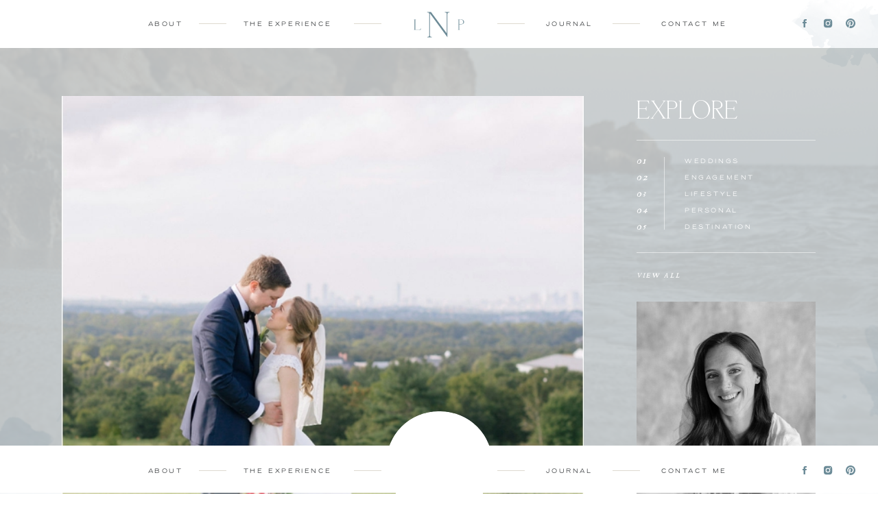

--- FILE ---
content_type: text/html; charset=UTF-8
request_url: https://lexnelsonphotography.com/tag/boston-wedding/
body_size: 18976
content:
<!DOCTYPE html>
<html lang="en-US" class="d">
<head>

<meta charset="UTF-8" />
<meta name="viewport" content="width=device-width, initial-scale=1" />
<link rel="icon" type="image/png" href="//static.showit.co/200/E9x505jlRWuZanoWceHVGg/61825/logo_copy.png" />
<link rel="preconnect" href="https://static.showit.co" />


<link rel="preconnect" href="https://fonts.googleapis.com">
<link rel="preconnect" href="https://fonts.gstatic.com" crossorigin>
<link href="https://fonts.googleapis.com/css?family=EB+Garamond:regular|EB+Garamond:italic" rel="stylesheet" type="text/css"/>
<style>
@font-face{font-family:Brandy Bay;src:url('//static.showit.co/file/Ou2QgSj-QEaGShm6uxcJfw/61825/brandy_bay_copyright_studio_edyth_6.woff');}
@font-face{font-family:Ballard;src:url('//static.showit.co/file/0W_lbXGITRmIZFPBUkJj-Q/61825/proportional_lime_-_ballard.woff');}
@font-face{font-family:Derivia;src:url('//static.showit.co/file/QhohZIHyTe-BmUnsIhS_tg/61825/derivia-regular.woff');}
@font-face{font-family:Old School  Italic;src:url('//static.showit.co/file/uPP2iJPHQu-yCi-KFvHALw/61825/oldsih.woff');}
@font-face{font-family:Old School  Regular;src:url('//static.showit.co/file/6CXSTFfDShC4pm749NKnSA/61825/oldsh.woff');}
</style>
<script id="init_data" type="application/json">
{"mobile":{"w":320,"bgMediaType":"none"},"desktop":{"w":1200,"bgColor":"colors-7","bgMediaType":"none","bgFillType":"color"},"sid":"vygabzq9tqexvol1euw8dg","break":768,"assetURL":"//static.showit.co","contactFormId":"61825/164335","cfAction":"aHR0cHM6Ly9jbGllbnRzZXJ2aWNlLnNob3dpdC5jby9jb250YWN0Zm9ybQ==","sgAction":"aHR0cHM6Ly9jbGllbnRzZXJ2aWNlLnNob3dpdC5jby9zb2NpYWxncmlk","blockData":[{"slug":"top-menu","visible":"a","states":[],"d":{"w":1200,"h":70,"bgMediaType":"none","bgFillType":"color","bgColor":"colors-7"},"m":{"w":320,"h":69,"bgMediaType":"none","bgFillType":"color","bgColor":"colors-7"}},{"slug":"background","visible":"a","states":[],"d":{"w":1200,"h":602,"bgMediaType":"none","bgFillType":"color","bgColor":"colors-3:35"},"m":{"w":320,"h":200,"bgMediaType":"none","bgFillType":"color","bgColor":"colors-3:35"}},{"slug":"sidebar","visible":"d","states":[],"d":{"w":1200,"h":1,"bgMediaType":"none","bgColor":"#000000:0","bgFillType":"color"},"m":{"w":320,"h":2032,"bgMediaType":"none","bgFillType":"color","bgColor":"colors-7"}},{"slug":"content","visible":"a","states":[{"slug":"view-1","d":{"bgMediaType":"none","bgColor":"#000000:0","bgFillType":"color"},"m":{"bgMediaType":"none","bgColor":"#000000:0","bgFillType":"color"}}],"d":{"w":1200,"h":205,"bgMediaType":"none","bgFillType":"color","bgColor":"colors-7"},"m":{"w":320,"h":230,"bgMediaType":"none","bgFillType":"color","bgColor":"colors-7"},"stateTrans":[{"d":{"in":{"cl":"fadeIn","d":"0.5","dl":"0","od":"fadeIn"},"out":{"cl":"fadeOut","d":"0.5","dl":"0","od":"fadeOut"}},"m":{"in":{"cl":"fadeIn","d":"0.5","dl":"0","od":"fadeIn"},"out":{"cl":"fadeOut","d":"0.5","dl":"0","od":"fadeOut"}}}]},{"slug":"content-loop","visible":"a","states":[{"slug":"view-1","d":{"bgMediaType":"none","bgColor":"#000000:0","bgFillType":"color"},"m":{"bgMediaType":"none","bgColor":"#000000:0","bgFillType":"color"}},{"slug":"view-2","d":{"bgMediaType":"none","bgColor":"#000000:0","bgFillType":"color"},"m":{"bgMediaType":"none","bgColor":"#000000:0","bgFillType":"color"}}],"d":{"w":1200,"h":445,"nature":"dH","bgMediaType":"none","bgFillType":"color","bgColor":"colors-7"},"m":{"w":320,"h":765,"nature":"dH","bgMediaType":"none","bgFillType":"color","bgColor":"colors-7"},"stateTrans":[{"d":{"in":{"cl":"fadeIn","d":"0.5","dl":"0","od":"fadeIn"},"out":{"cl":"fadeOut","d":"0.5","dl":"0","od":"fadeOut"}},"m":{"in":{"cl":"fadeIn","d":"0.5","dl":"0","od":"fadeIn"},"out":{"cl":"fadeOut","d":"0.5","dl":"0","od":"fadeOut"}}},{"d":{"in":{"cl":"fadeIn","d":"0.5","dl":"0","od":"fadeIn"},"out":{"cl":"fadeOut","d":"0.5","dl":"0","od":"fadeOut"}},"m":{"in":{"cl":"fadeIn","d":"0.5","dl":"0","od":"fadeIn"},"out":{"cl":"fadeOut","d":"0.5","dl":"0","od":"fadeOut"}}}]},{"slug":"navigation","visible":"a","states":[],"d":{"w":1200,"h":565,"bgMediaType":"none","bgFillType":"color","bgColor":"colors-3:11"},"m":{"w":320,"h":567,"bgMediaType":"none","bgFillType":"color","bgColor":"colors-3:11"}},{"slug":"footer","visible":"a","states":[],"d":{"w":1200,"h":861,"bgMediaType":"none","bgFillType":"color","bgColor":"colors-7"},"m":{"w":320,"h":870,"bgMediaType":"none","bgFillType":"color","bgColor":"colors-7"}},{"slug":"menu","visible":"d","states":[],"d":{"w":1200,"h":1,"locking":{"side":"b"},"bgMediaType":"none","bgColor":"#000000:0","bgFillType":"color"},"m":{"w":320,"h":200,"bgMediaType":"none","bgFillType":"color","bgColor":"colors-7"}},{"slug":"mobile-menu","visible":"m","states":[],"d":{"w":1200,"h":1,"locking":{"side":"b"},"bgMediaType":"none","bgColor":"#000000:0","bgFillType":"color"},"m":{"w":320,"h":459,"nature":"wH","locking":{"side":"t"},"hide":1,"bgMediaType":"none","bgFillType":"color","bgColor":"colors-7"}}],"elementData":[{"type":"simple","visible":"d","id":"top-menu_0","blockId":"top-menu","m":{"x":48,"y":30,"w":224,"h":140,"a":0},"d":{"x":250,"y":34,"w":40,"h":1,"a":0}},{"type":"simple","visible":"d","id":"top-menu_1","blockId":"top-menu","m":{"x":48,"y":30,"w":224,"h":140,"a":0},"d":{"x":853,"y":34,"w":40,"h":1,"a":0}},{"type":"simple","visible":"d","id":"top-menu_2","blockId":"top-menu","m":{"x":48,"y":30,"w":224,"h":140,"a":0},"d":{"x":685,"y":34,"w":40,"h":1,"a":0}},{"type":"simple","visible":"a","id":"top-menu_3","blockId":"top-menu","m":{"x":0,"y":64,"w":320,"h":1,"a":0},"d":{"x":476,"y":34,"w":40,"h":1,"a":0}},{"type":"graphic","visible":"a","id":"top-menu_4","blockId":"top-menu","m":{"x":217,"y":-90,"w":278,"h":280,"a":47,"o":8,"gs":{"t":"stretch"}},"d":{"x":1055,"y":-51,"w":214,"h":216,"a":47,"o":8,"gs":{"t":"stretch"},"lockH":"r"},"c":{"key":"rAxKq2CNTwyIq-3W1BOgYg/61825/lex_nelson_photography_maine_new_england_east_coast_costal_wedding_engagement_photographer_natural_light_timeless_romantic_joyful_1.png","aspect_ratio":1}},{"type":"icon","visible":"d","id":"top-menu_5","blockId":"top-menu","m":{"x":135,"y":75,"w":50,"h":50,"a":0},"d":{"x":1085,"y":26,"w":16,"h":16,"a":0,"lockH":"r"}},{"type":"icon","visible":"d","id":"top-menu_6","blockId":"top-menu","m":{"x":135,"y":75,"w":50,"h":50,"a":0},"d":{"x":1119,"y":26,"w":16,"h":16,"a":0,"lockH":"r"}},{"type":"icon","visible":"d","id":"top-menu_7","blockId":"top-menu","m":{"x":135,"y":75,"w":50,"h":50,"a":0},"d":{"x":1152,"y":26,"w":16,"h":16,"a":0,"lockH":"r"}},{"type":"svg","visible":"a","id":"top-menu_8","blockId":"top-menu","m":{"x":128,"y":15,"w":65,"h":34,"a":0},"d":{"x":563,"y":17,"w":74,"h":38,"a":0},"c":{"key":"f_fliGb-Sh-rOP9kVfex1Q/61825/lex_nelson_photography_maine_new_england_east_coast_costal_wedding_engagement_photographer_natural_light_timeless_romantic_joyful_23.svg","aspect_ratio":1.96667}},{"type":"text","visible":"d","id":"top-menu_9","blockId":"top-menu","m":{"x":109,"y":92,"w":102,"h":17,"a":0},"d":{"x":170,"y":27,"w":62,"h":14,"a":0}},{"type":"text","visible":"d","id":"top-menu_10","blockId":"top-menu","m":{"x":109,"y":92,"w":102,"h":17,"a":0},"d":{"x":304,"y":27,"w":150,"h":14,"a":0}},{"type":"text","visible":"d","id":"top-menu_11","blockId":"top-menu","m":{"x":109,"y":92,"w":102,"h":17,"a":0},"d":{"x":750,"y":27,"w":80,"h":14,"a":0}},{"type":"text","visible":"d","id":"top-menu_12","blockId":"top-menu","m":{"x":109,"y":92,"w":102,"h":17,"a":0},"d":{"x":913,"y":27,"w":118,"h":14,"a":0}},{"type":"icon","visible":"m","id":"top-menu_13","blockId":"top-menu","m":{"x":281,"y":12,"w":26,"h":26,"a":0,"lockV":"t"},"d":{"x":550,"y":-49,"w":100,"h":100,"a":0},"pc":[{"type":"show","block":"mobile-menu"}]},{"type":"graphic","visible":"a","id":"background_0","blockId":"background","m":{"x":null,"y":null,"w":320,"h":300,"a":0,"o":15,"gs":{"s":65}},"d":{"x":0,"y":0,"w":1200,"h":700,"a":0,"o":15,"gs":{"s":65},"lockH":"s"},"c":{"key":"gomy_9RTS76Ifcrp3vtX1w/61825/ezgif_com-gif-maker_6.gif","aspect_ratio":0.56232}},{"type":"graphic","visible":"a","id":"sidebar_0","blockId":"sidebar","m":{"x":83,"y":-167,"w":441,"h":441,"a":-72,"o":15},"d":{"x":903,"y":-642,"w":1101,"h":1411,"a":-31,"o":15,"lockH":"r"},"c":{"key":"rAxKq2CNTwyIq-3W1BOgYg/61825/lex_nelson_photography_maine_new_england_east_coast_costal_wedding_engagement_photographer_natural_light_timeless_romantic_joyful_1.png","aspect_ratio":1}},{"type":"graphic","visible":"m","id":"sidebar_1","blockId":"sidebar","m":{"x":-373,"y":-31,"w":569,"h":427,"a":149,"o":15},"d":{"x":581,"y":-551,"w":1101,"h":1101,"a":-72,"o":15,"lockH":"r"},"c":{"key":"rAxKq2CNTwyIq-3W1BOgYg/61825/lex_nelson_photography_maine_new_england_east_coast_costal_wedding_engagement_photographer_natural_light_timeless_romantic_joyful_1.png","aspect_ratio":1}},{"type":"graphic","visible":"m","id":"sidebar_2","blockId":"sidebar","m":{"x":103,"y":-74,"w":526,"h":352,"a":-51,"o":10},"d":{"x":-489,"y":-402,"w":1101,"h":1101,"a":-169,"o":10,"lockH":"l"},"c":{"key":"zuW2jgILRDmwHZJ7VLdCqg/61825/lex_nelson_photography_maine_new_england_east_coast_costal_wedding_engagement_photographer_natural_light_timeless_romantic_joyful_2.png","aspect_ratio":1}},{"type":"text","visible":"a","id":"sidebar_3","blockId":"sidebar","m":{"x":0,"y":176,"w":320,"h":18,"a":0},"d":{"x":894,"y":358,"w":250,"h":19,"a":0,"lockV":"t"}},{"type":"text","visible":"a","id":"sidebar_4","blockId":"sidebar","m":{"x":0,"y":199,"w":320,"h":21,"a":0},"d":{"x":913,"y":380,"w":212,"h":22,"a":0,"lockV":"t"}},{"type":"text","visible":"a","id":"sidebar_5","blockId":"sidebar","m":{"x":110,"y":130,"w":100,"h":34,"a":0},"d":{"x":987,"y":307,"w":64,"h":33,"a":0,"lockV":"t"}},{"type":"text","visible":"a","id":"sidebar_6","blockId":"sidebar","m":{"x":20,"y":681,"w":280,"h":272,"a":0},"d":{"x":888,"y":466,"w":261,"h":352,"a":0}},{"type":"graphic","visible":"a","id":"sidebar_7","blockId":"sidebar","m":{"x":20,"y":271,"w":280,"h":391,"a":0,"o":100},"d":{"x":888,"y":-232,"w":261,"h":342,"a":0,"o":100},"c":{"key":"rFDlVjf6Q5i_L45L7aOLLg/61825/lex_nelson_photography_maine_new_england_east_coast_costal_wedding_engagement_photographer_natural_light_timeless_romantic_joyful_4.jpg","aspect_ratio":0.66534}},{"type":"simple","visible":"d","id":"sidebar_8","blockId":"sidebar","m":{"x":30,"y":1042,"w":261,"h":1,"a":0},"d":{"x":888,"y":847,"w":261,"h":1,"a":0}},{"type":"simple","visible":"a","id":"sidebar_9","blockId":"sidebar","m":{"x":20,"y":1456,"w":280,"h":72,"a":0},"d":{"x":888,"y":924,"w":261,"h":77,"a":0}},{"type":"text","visible":"a","id":"sidebar_10","blockId":"sidebar","m":{"x":51,"y":1471,"w":219,"h":33,"a":0},"d":{"x":906,"y":942,"w":226,"h":33,"a":0}},{"type":"simple","visible":"a","id":"sidebar_11","blockId":"sidebar","m":{"x":56,"y":1513,"w":208,"h":1,"a":0},"d":{"x":915,"y":984,"w":208,"h":1,"a":0}},{"type":"simple","visible":"d","id":"sidebar_12","blockId":"sidebar","m":{"x":0,"y":43,"w":180,"h":1,"a":0},"d":{"x":888,"y":436,"w":261,"h":1,"a":0}},{"type":"text","visible":"a","id":"sidebar_13","blockId":"sidebar","m":{"x":0,"y":326,"w":320,"h":89,"a":0},"d":{"x":898,"y":213,"w":241,"h":76,"a":0,"lockV":"b"}},{"type":"simple","visible":"d","id":"sidebar_14","blockId":"sidebar","m":{"x":0,"y":43,"w":180,"h":1,"a":0},"d":{"x":888,"y":169,"w":261,"h":1,"a":0}},{"type":"icon","visible":"a","id":"sidebar_15","blockId":"sidebar","m":{"x":135,"y":75,"w":50,"h":50,"a":0},"d":{"x":978,"y":877,"w":16,"h":16,"a":0}},{"type":"icon","visible":"a","id":"sidebar_16","blockId":"sidebar","m":{"x":135,"y":75,"w":50,"h":50,"a":0},"d":{"x":1012,"y":877,"w":16,"h":16,"a":0}},{"type":"icon","visible":"a","id":"sidebar_17","blockId":"sidebar","m":{"x":135,"y":75,"w":50,"h":50,"a":0},"d":{"x":1045,"y":877,"w":16,"h":16,"a":0}},{"type":"text","visible":"a","id":"sidebar_18","blockId":"sidebar","m":{"x":0,"y":326,"w":320,"h":89,"a":0},"d":{"x":888,"y":-530,"w":241,"h":38,"a":0,"lockV":"b"}},{"type":"simple","visible":"d","id":"sidebar_19","blockId":"sidebar","m":{"x":0,"y":43,"w":180,"h":1,"a":0},"d":{"x":888,"y":-468,"w":261,"h":1,"a":0}},{"type":"text","visible":"a","id":"sidebar_20","blockId":"sidebar","m":{"x":0,"y":176,"w":320,"h":18,"a":0},"d":{"x":888,"y":-448,"w":30,"h":111,"a":0,"lockV":"t"}},{"type":"text","visible":"a","id":"sidebar_21","blockId":"sidebar","m":{"x":20,"y":1166,"w":280,"h":34,"a":0},"d":{"x":958,"y":-448,"w":150,"h":111,"a":0,"lockV":"t"}},{"type":"simple","visible":"d","id":"sidebar_22","blockId":"sidebar","m":{"x":0,"y":43,"w":180,"h":1,"a":0},"d":{"x":928,"y":-443,"w":1,"h":106,"a":0}},{"type":"text","visible":"a","id":"sidebar_23","blockId":"sidebar","m":{"x":0,"y":176,"w":320,"h":18,"a":0},"d":{"x":888,"y":-282,"w":126,"h":21,"a":0,"lockV":"t"}},{"type":"simple","visible":"d","id":"sidebar_24","blockId":"sidebar","m":{"x":0,"y":43,"w":180,"h":1,"a":0},"d":{"x":888,"y":-304,"w":261,"h":1,"a":0}},{"type":"icon","visible":"a","id":"sidebar_25","blockId":"sidebar","m":{"x":135,"y":75,"w":50,"h":50,"a":0},"d":{"x":890,"y":130,"w":18,"h":18,"a":0}},{"type":"graphic","visible":"a","id":"sidebar_26","blockId":"sidebar","m":{"x":20,"y":271,"w":280,"h":391,"a":0,"o":100},"d":{"x":888,"y":1060,"w":261,"h":261,"a":0,"o":100},"c":{"key":"eVreZFpnRm2QXdLHMYjZZQ/61825/lex_nelson_photography_maine_new_england_east_coast_costal_wedding_engagement_photographer_natural_light_timeless_romantic_joyful_17.jpg","aspect_ratio":0.66667}},{"type":"svg","visible":"a","id":"sidebar_27","blockId":"sidebar","m":{"x":20,"y":271,"w":280,"h":391,"a":0,"o":100},"d":{"x":844,"y":995,"w":89,"h":116,"a":-28,"o":100},"c":{"key":"F515y6FwTVubxtrN5wLxzg/61825/lex_nelson_photography_maine_new_england_east_coast_costal_wedding_engagement_photographer_natural_light_timeless_romantic_joyful_32.svg","aspect_ratio":1.54667}},{"type":"simple","visible":"a","id":"sidebar_28","blockId":"sidebar","m":{"x":20,"y":1456,"w":280,"h":72,"a":0},"d":{"x":892,"y":1064,"w":254,"h":254,"a":0}},{"type":"text","visible":"a","id":"sidebar_29","blockId":"sidebar","m":{"x":0,"y":176,"w":320,"h":18,"a":0},"d":{"x":894,"y":1136,"w":250,"h":19,"a":0,"lockV":"t"}},{"type":"text","visible":"a","id":"sidebar_30","blockId":"sidebar","m":{"x":0,"y":199,"w":320,"h":21,"a":0},"d":{"x":913,"y":1158,"w":212,"h":22,"a":0,"lockV":"t"}},{"type":"simple","visible":"d","id":"sidebar_31","blockId":"sidebar","m":{"x":30,"y":1042,"w":261,"h":1,"a":0},"d":{"x":960,"y":1195,"w":117,"h":1,"a":0}},{"type":"text","visible":"a","id":"sidebar_32","blockId":"sidebar","m":{"x":56,"y":169,"w":209,"h":30,"a":0},"d":{"x":912,"y":1215,"w":213,"h":31,"a":0,"lockV":"b"}},{"type":"text","visible":"a","id":"sidebar_33","blockId":"sidebar","m":{"x":103,"y":1006,"w":113.39999999999999,"h":21,"a":0},"d":{"x":916,"y":121,"w":231,"h":37,"a":0}},{"type":"graphic","visible":"d","id":"content_0","blockId":"content","m":{"x":-370,"y":-190,"w":541,"h":541,"a":-169,"o":10},"d":{"x":-676,"y":-357,"w":1101,"h":1101,"a":176,"o":10,"lockH":"l"},"c":{"key":"zuW2jgILRDmwHZJ7VLdCqg/61825/lex_nelson_photography_maine_new_england_east_coast_costal_wedding_engagement_photographer_natural_light_timeless_romantic_joyful_2.png","aspect_ratio":1}},{"type":"graphic","visible":"a","id":"content_view-1_0","blockId":"content","m":{"x":20,"y":-170,"w":280,"h":254,"a":0},"d":{"x":50,"y":-533,"w":761,"h":603,"a":0},"c":{"key":"YldTq7qIQqqk5ksDFEmMog/61825/lex_nelson_photography_maine_new_england_east_coast_costal_wedding_engagement_photographer_natural_light_timeless_romantic_joyful_9.jpg","aspect_ratio":1.49986}},{"type":"text","visible":"a","id":"content_view-1_1","blockId":"content","m":{"x":20,"y":92,"w":280,"h":21,"a":0},"d":{"x":50,"y":93,"w":152,"h":27,"a":0}},{"type":"text","visible":"a","id":"content_view-1_2","blockId":"content","m":{"x":20,"y":145,"w":280,"h":44,"a":0},"d":{"x":259,"y":94,"w":413,"h":44,"a":0}},{"type":"simple","visible":"a","id":"content_view-1_3","blockId":"content","m":{"x":20,"y":129,"w":280,"h":1,"a":0},"d":{"x":217,"y":101,"w":1,"h":37,"a":0}},{"type":"text","visible":"a","id":"content_view-1_4","blockId":"content","m":{"x":35,"y":23,"w":204,"h":40,"a":0},"d":{"x":70,"y":12,"w":43,"h":35,"a":0}},{"type":"text","visible":"a","id":"content_view-1_5","blockId":"content","m":{"x":35,"y":-3,"w":280,"h":21,"a":0},"d":{"x":75,"y":-18,"w":333,"h":25,"a":0}},{"type":"graphic","visible":"a","id":"content-loop_view-1_0","blockId":"content-loop","m":{"x":22,"y":2,"w":280,"h":232,"a":0},"d":{"x":50,"y":44,"w":358,"h":238,"a":0},"c":{"key":"jX-cMLOrRsmNZffd43uo3A/61825/lex_nelson_photography_maine_new_england_east_coast_costal_wedding_engagement_photographer_natural_light_timeless_romantic_joyful_23.jpg","aspect_ratio":1.49801}},{"type":"text","visible":"a","id":"content-loop_view-1_1","blockId":"content-loop","m":{"x":22,"y":248,"w":280,"h":34,"a":0},"d":{"x":126,"y":303,"w":206,"h":51,"a":0}},{"type":"text","visible":"a","id":"content-loop_view-1_2","blockId":"content-loop","m":{"x":2,"y":330,"w":320,"h":18,"a":0},"d":{"x":63,"y":405,"w":333,"h":19,"a":0}},{"type":"simple","visible":"a","id":"content-loop_view-1_3","blockId":"content-loop","m":{"x":162,"y":293,"w":1,"h":25,"a":0},"d":{"x":229,"y":370,"w":1,"h":19,"a":0}},{"type":"text","visible":"a","id":"content-loop_view-1_4","blockId":"content-loop","m":{"x":37,"y":175,"w":320,"h":42,"a":0},"d":{"x":71,"y":223,"w":43,"h":35,"a":0}},{"type":"text","visible":"a","id":"content-loop_view-1_5","blockId":"content-loop","m":{"x":37,"y":149,"w":280,"h":21,"a":0},"d":{"x":76,"y":193,"w":223,"h":26,"a":0}},{"type":"graphic","visible":"a","id":"content-loop_view-2_0","blockId":"content-loop","m":{"x":22,"y":382,"w":280,"h":232,"a":0},"d":{"x":453,"y":44,"w":358,"h":238,"a":0},"c":{"key":"1lk8dXVaQOimTdbxV7JCNg/61825/lex_nelson_photography_maine_new_england_east_coast_costal_wedding_engagement_photographer_natural_light_timeless_romantic_joyful_5.jpg","aspect_ratio":1.5}},{"type":"text","visible":"a","id":"content-loop_view-2_1","blockId":"content-loop","m":{"x":22,"y":627,"w":280,"h":34,"a":0},"d":{"x":529,"y":303,"w":206,"h":51,"a":0}},{"type":"text","visible":"a","id":"content-loop_view-2_2","blockId":"content-loop","m":{"x":2,"y":705,"w":320,"h":18,"a":0},"d":{"x":466,"y":405,"w":333,"h":19,"a":0}},{"type":"simple","visible":"a","id":"content-loop_view-2_3","blockId":"content-loop","m":{"x":162,"y":669,"w":1,"h":25,"a":0},"d":{"x":632,"y":370,"w":1,"h":19,"a":0}},{"type":"text","visible":"a","id":"content-loop_view-2_4","blockId":"content-loop","m":{"x":37,"y":557,"w":320,"h":38,"a":0},"d":{"x":478,"y":223,"w":43,"h":35,"a":0}},{"type":"text","visible":"a","id":"content-loop_view-2_5","blockId":"content-loop","m":{"x":37,"y":534,"w":280,"h":21,"a":0},"d":{"x":483,"y":193,"w":257,"h":26,"a":0}},{"type":"simple","visible":"a","id":"navigation_0","blockId":"navigation","m":{"x":0,"y":40,"w":320,"h":1,"a":0},"d":{"x":50,"y":53,"w":1100,"h":1,"a":0}},{"type":"text","visible":"a","id":"navigation_1","blockId":"navigation","m":{"x":20,"y":104,"w":280,"h":75,"a":0},"d":{"x":375,"y":149,"w":451,"h":60,"a":0,"lockV":"t"}},{"type":"text","visible":"a","id":"navigation_2","blockId":"navigation","m":{"x":48,"y":192,"w":225,"h":63,"a":0},"d":{"x":418,"y":211,"w":366,"h":37,"a":0,"lockV":"t"}},{"type":"simple","visible":"a","id":"navigation_3","blockId":"navigation","m":{"x":160,"y":65,"w":1,"h":25,"a":0},"d":{"x":600,"y":86,"w":1,"h":37,"a":0}},{"type":"simple","visible":"a","id":"navigation_4","blockId":"navigation","m":{"x":20,"y":280,"w":280,"h":63,"a":0},"d":{"x":417,"y":291,"w":367,"h":68,"a":0}},{"type":"text","visible":"a","id":"navigation_5","blockId":"navigation","m":{"x":0,"y":299,"w":320,"h":12,"a":0},"d":{"x":399,"y":314,"w":404,"h":15,"a":0}},{"type":"simple","visible":"a","id":"navigation_6","blockId":"navigation","m":{"x":37,"y":321,"w":247,"h":1,"a":0},"d":{"x":468,"y":337,"w":266,"h":1,"a":0}},{"type":"simple","visible":"a","id":"navigation_7","blockId":"navigation","m":{"x":160,"y":373,"w":1,"h":25,"a":0},"d":{"x":600,"y":402,"w":1,"h":37,"a":0}},{"type":"simple","visible":"a","id":"navigation_8","blockId":"navigation","m":{"x":0,"y":418,"w":320,"h":1,"a":0},"d":{"x":337,"y":481,"w":532,"h":1,"a":0}},{"type":"text","visible":"a","id":"navigation_9","blockId":"navigation","m":{"x":0,"y":450,"w":320,"h":33,"a":0},"d":{"x":50,"y":463,"w":241,"h":38,"a":0,"lockV":"b"}},{"type":"text","visible":"a","id":"navigation_10","blockId":"navigation","m":{"x":0,"y":501,"w":320,"h":31,"a":0},"d":{"x":910,"y":463,"w":241,"h":38,"a":0,"lockV":"b"}},{"type":"graphic","visible":"a","id":"footer_0","blockId":"footer","m":{"x":-259,"y":599,"w":553,"h":412,"a":107,"o":10},"d":{"x":-479,"y":217,"w":1101,"h":1101,"a":107,"o":10,"lockH":"l"},"c":{"key":"zuW2jgILRDmwHZJ7VLdCqg/61825/lex_nelson_photography_maine_new_england_east_coast_costal_wedding_engagement_photographer_natural_light_timeless_romantic_joyful_2.png","aspect_ratio":1}},{"type":"graphic","visible":"a","id":"footer_1","blockId":"footer","m":{"x":22,"y":586,"w":867,"h":385,"a":-7,"o":15},"d":{"x":670,"y":156,"w":1101,"h":1101,"a":-7,"o":15,"lockH":"r"},"c":{"key":"rAxKq2CNTwyIq-3W1BOgYg/61825/lex_nelson_photography_maine_new_england_east_coast_costal_wedding_engagement_photographer_natural_light_timeless_romantic_joyful_1.png","aspect_ratio":1}},{"type":"graphic","visible":"a","id":"footer_2","blockId":"footer","m":{"x":-1,"y":0,"w":158,"h":158,"a":0,"o":100},"d":{"x":50,"y":27,"w":251,"h":251,"a":0,"o":100},"c":{"key":"I44oQthxSxiBYPErTq4_eA/61825/lex_nelson_photography_maine_new_england_east_coast_costal_wedding_engagement_photographer_natural_light_timeless_romantic_joyful_18.jpg","aspect_ratio":1.5}},{"type":"graphic","visible":"a","id":"footer_3","blockId":"footer","m":{"x":164,"y":0,"w":158,"h":158,"a":0,"o":100},"d":{"x":333,"y":27,"w":251,"h":251,"a":0,"o":100},"c":{"key":"AKKJHqn0TpytExyD2XNDng/61825/lex_nelson_photography_maine_new_england_east_coast_costal_wedding_engagement_photographer_natural_light_timeless_romantic_joyful_8.jpg","aspect_ratio":0.66673}},{"type":"graphic","visible":"d","id":"footer_4","blockId":"footer","m":{"x":35,"y":522,"w":251,"h":251,"a":0,"o":100},"d":{"x":617,"y":27,"w":251,"h":251,"a":0,"o":100},"c":{"key":"lYua6wZmRn6gPxMVjoi22g/61825/lex_nelson_photography_maine_new_england_east_coast_costal_wedding_engagement_photographer_natural_light_timeless_romantic_joyful_6.jpg","aspect_ratio":1.5}},{"type":"graphic","visible":"d","id":"footer_5","blockId":"footer","m":{"x":35,"y":783,"w":251,"h":251,"a":0,"o":100},"d":{"x":900,"y":27,"w":251,"h":251,"a":0,"o":100},"c":{"key":"I_7PmJRiQtmIPqB7rUBh5g/61825/lex_nelson_photography_maine_new_england_east_coast_costal_wedding_engagement_photographer_natural_light_timeless_romantic_joyful_16.jpg","aspect_ratio":1.5}},{"type":"text","visible":"a","id":"footer_6","blockId":"footer","m":{"x":20,"y":285,"w":280,"h":222,"a":0},"d":{"x":52,"y":391,"w":843,"h":96,"a":0}},{"type":"simple","visible":"a","id":"footer_7","blockId":"footer","m":{"x":20,"y":535,"w":280,"h":1,"a":0},"d":{"x":933,"y":396,"w":1,"h":70,"a":0}},{"type":"text","visible":"a","id":"footer_8","blockId":"footer","m":{"x":110,"y":230,"w":100,"h":52,"a":0},"d":{"x":569,"y":330,"w":64,"h":33,"a":0,"lockV":"t"}},{"type":"simple","visible":"a","id":"footer_9","blockId":"footer","m":{"x":0,"y":247,"w":110,"h":1,"a":0},"d":{"x":50,"y":345,"w":488,"h":1,"a":0,"lockH":"ls"}},{"type":"simple","visible":"a","id":"footer_10","blockId":"footer","m":{"x":210,"y":247,"w":110,"h":1,"a":0},"d":{"x":662,"y":345,"w":487,"h":1,"a":0,"lockH":"rs"}},{"type":"text","visible":"a","id":"footer_11","blockId":"footer","m":{"x":0,"y":209,"w":320,"h":21,"a":0},"d":{"x":434,"y":309,"w":333,"h":22,"a":0,"lockV":"t"}},{"type":"text","visible":"a","id":"footer_12","blockId":"footer","m":{"x":92,"y":561,"w":136,"h":57,"a":0},"d":{"x":981,"y":402,"w":139,"h":58,"a":0}},{"type":"text","visible":"a","id":"footer_13","blockId":"footer","m":{"x":56,"y":169,"w":209,"h":30,"a":0},"d":{"x":937,"y":294,"w":213,"h":31,"a":0,"lockV":"b"}},{"type":"simple","visible":"a","id":"footer_14","blockId":"footer","m":{"x":20,"y":640,"w":280,"h":59,"a":0},"d":{"x":416,"y":529,"w":367,"h":68,"a":0}},{"type":"text","visible":"a","id":"footer_15","blockId":"footer","m":{"x":0,"y":659,"w":320,"h":12,"a":0},"d":{"x":398,"y":552,"w":404,"h":15,"a":0}},{"type":"simple","visible":"a","id":"footer_16","blockId":"footer","m":{"x":33,"y":680,"w":255,"h":1,"a":0},"d":{"x":456,"y":575,"w":289,"h":1,"a":0}},{"type":"text","visible":"a","id":"footer_17","blockId":"footer","m":{"x":71,"y":723,"w":178,"h":10,"a":0},"d":{"x":105,"y":551,"w":271,"h":15,"a":0}},{"type":"text","visible":"a","id":"footer_18","blockId":"footer","m":{"x":27,"y":742,"w":266,"h":15,"a":0},"d":{"x":824,"y":551,"w":271,"h":15,"a":0}},{"type":"simple","visible":"a","id":"footer_19","blockId":"footer","m":{"x":20,"y":783,"w":280,"h":1,"a":0},"d":{"x":50,"y":655,"w":1100,"h":1,"a":0,"lockH":"s"}},{"type":"text","visible":"a","id":"footer_20","blockId":"footer","m":{"x":51,"y":805,"w":218,"h":47,"a":0},"d":{"x":256,"y":702,"w":690,"h":31,"a":0,"lockV":"b"}},{"type":"simple","visible":"a","id":"menu_0","blockId":"menu","m":{"x":48,"y":30,"w":224,"h":140,"a":0},"d":{"x":523,"y":-119,"w":155,"h":152,"a":0}},{"type":"simple","visible":"a","id":"menu_1","blockId":"menu","m":{"x":48,"y":30,"w":224,"h":140,"a":0},"d":{"x":0,"y":-69,"w":1200,"h":69,"a":0,"lockH":"s"}},{"type":"svg","visible":"a","id":"menu_2","blockId":"menu","m":{"x":48,"y":13,"w":224,"h":175,"a":0},"d":{"x":537,"y":-105,"w":127,"h":99,"a":0},"c":{"key":"7yPXKZ4ZQxKib_36jBpvzQ/61825/lex_nelson_photography_maine_new_england_east_coast_costal_wedding_engagement_photographer_natural_light_timeless_romantic_joyful_20.svg","aspect_ratio":1.19333}},{"type":"text","visible":"a","id":"menu_3","blockId":"menu","m":{"x":109,"y":92,"w":102,"h":17,"a":0},"d":{"x":170,"y":-40,"w":62,"h":14,"a":0}},{"type":"text","visible":"a","id":"menu_4","blockId":"menu","m":{"x":109,"y":92,"w":102,"h":17,"a":0},"d":{"x":304,"y":-40,"w":150,"h":14,"a":0}},{"type":"text","visible":"a","id":"menu_5","blockId":"menu","m":{"x":109,"y":92,"w":102,"h":17,"a":0},"d":{"x":750,"y":-40,"w":80,"h":14,"a":0}},{"type":"text","visible":"a","id":"menu_6","blockId":"menu","m":{"x":109,"y":92,"w":102,"h":17,"a":0},"d":{"x":913,"y":-40,"w":118,"h":14,"a":0}},{"type":"simple","visible":"a","id":"menu_7","blockId":"menu","m":{"x":48,"y":30,"w":224,"h":140,"a":0},"d":{"x":250,"y":-33,"w":40,"h":1,"a":0}},{"type":"simple","visible":"a","id":"menu_8","blockId":"menu","m":{"x":48,"y":30,"w":224,"h":140,"a":0},"d":{"x":853,"y":-33,"w":40,"h":1,"a":0}},{"type":"simple","visible":"a","id":"menu_9","blockId":"menu","m":{"x":48,"y":30,"w":224,"h":140,"a":0},"d":{"x":685,"y":-33,"w":40,"h":1,"a":0}},{"type":"simple","visible":"a","id":"menu_10","blockId":"menu","m":{"x":48,"y":30,"w":224,"h":140,"a":0},"d":{"x":476,"y":-33,"w":40,"h":1,"a":0}},{"type":"simple","visible":"a","id":"menu_11","blockId":"menu","m":{"x":48,"y":30,"w":224,"h":140,"a":0},"d":{"x":498,"y":-18,"w":204,"h":17,"a":0}},{"type":"graphic","visible":"a","id":"menu_12","blockId":"menu","m":{"x":90,"y":30,"w":140,"h":140,"a":0},"d":{"x":1055,"y":-118,"w":214,"h":216,"a":47,"o":8,"gs":{"t":"stretch"},"lockH":"r"},"c":{"key":"rAxKq2CNTwyIq-3W1BOgYg/61825/lex_nelson_photography_maine_new_england_east_coast_costal_wedding_engagement_photographer_natural_light_timeless_romantic_joyful_1.png","aspect_ratio":1}},{"type":"icon","visible":"a","id":"menu_13","blockId":"menu","m":{"x":135,"y":75,"w":50,"h":50,"a":0},"d":{"x":1085,"y":-41,"w":16,"h":16,"a":0,"lockH":"r"}},{"type":"icon","visible":"a","id":"menu_14","blockId":"menu","m":{"x":135,"y":75,"w":50,"h":50,"a":0},"d":{"x":1119,"y":-41,"w":16,"h":16,"a":0,"lockH":"r"}},{"type":"icon","visible":"a","id":"menu_15","blockId":"menu","m":{"x":135,"y":75,"w":50,"h":50,"a":0},"d":{"x":1152,"y":-41,"w":16,"h":16,"a":0,"lockH":"r"}},{"type":"simple","visible":"d","id":"mobile-menu_0","blockId":"mobile-menu","m":{"x":48,"y":30,"w":224,"h":140,"a":0},"d":{"x":523,"y":-119,"w":155,"h":152,"a":0}},{"type":"simple","visible":"d","id":"mobile-menu_1","blockId":"mobile-menu","m":{"x":48,"y":30,"w":224,"h":140,"a":0},"d":{"x":0,"y":-69,"w":1200,"h":69,"a":0,"lockH":"s"}},{"type":"graphic","visible":"d","id":"mobile-menu_2","blockId":"mobile-menu","m":{"x":105,"y":-80,"w":488,"h":775,"a":-19,"o":8,"gs":{"t":"stretch"},"lockV":"b"},"d":{"x":1055,"y":-118,"w":214,"h":216,"a":47,"o":8,"gs":{"t":"stretch"},"lockH":"r"},"c":{"key":"rAxKq2CNTwyIq-3W1BOgYg/61825/lex_nelson_photography_maine_new_england_east_coast_costal_wedding_engagement_photographer_natural_light_timeless_romantic_joyful_1.png","aspect_ratio":1}},{"type":"svg","visible":"a","id":"mobile-menu_3","blockId":"mobile-menu","m":{"x":93,"y":27,"w":135,"h":105,"a":0,"lockV":"t"},"d":{"x":537,"y":-105,"w":127,"h":99,"a":0},"c":{"key":"7yPXKZ4ZQxKib_36jBpvzQ/61825/lex_nelson_photography_maine_new_england_east_coast_costal_wedding_engagement_photographer_natural_light_timeless_romantic_joyful_20.svg","aspect_ratio":1.19333}},{"type":"text","visible":"a","id":"mobile-menu_4","blockId":"mobile-menu","m":{"x":110,"y":182,"w":100,"h":23,"a":0},"d":{"x":170,"y":-40,"w":62,"h":14,"a":0}},{"type":"text","visible":"a","id":"mobile-menu_5","blockId":"mobile-menu","m":{"x":85,"y":233,"w":150,"h":23,"a":0},"d":{"x":304,"y":-40,"w":150,"h":14,"a":0}},{"type":"text","visible":"a","id":"mobile-menu_6","blockId":"mobile-menu","m":{"x":110,"y":284,"w":100,"h":23,"a":0},"d":{"x":750,"y":-40,"w":80,"h":14,"a":0}},{"type":"text","visible":"a","id":"mobile-menu_7","blockId":"mobile-menu","m":{"x":101,"y":335,"w":118,"h":23,"a":0},"d":{"x":913,"y":-40,"w":118,"h":14,"a":0}},{"type":"simple","visible":"a","id":"mobile-menu_8","blockId":"mobile-menu","m":{"x":48,"y":212,"w":224,"h":1,"a":0},"d":{"x":250,"y":-33,"w":40,"h":1,"a":0}},{"type":"simple","visible":"a","id":"mobile-menu_9","blockId":"mobile-menu","m":{"x":47,"y":263,"w":224,"h":1,"a":0},"d":{"x":853,"y":-33,"w":40,"h":1,"a":0}},{"type":"simple","visible":"a","id":"mobile-menu_10","blockId":"mobile-menu","m":{"x":48,"y":316,"w":224,"h":1,"a":0},"d":{"x":685,"y":-33,"w":40,"h":1,"a":0}},{"type":"simple","visible":"a","id":"mobile-menu_11","blockId":"mobile-menu","m":{"x":48,"y":369,"w":224,"h":1,"a":0},"d":{"x":476,"y":-33,"w":40,"h":1,"a":0}},{"type":"simple","visible":"d","id":"mobile-menu_12","blockId":"mobile-menu","m":{"x":48,"y":30,"w":224,"h":140,"a":0},"d":{"x":498,"y":-18,"w":204,"h":17,"a":0}},{"type":"icon","visible":"a","id":"mobile-menu_13","blockId":"mobile-menu","m":{"x":121,"y":399,"w":17,"h":17,"a":0},"d":{"x":1085,"y":-41,"w":16,"h":16,"a":0,"lockH":"r"}},{"type":"icon","visible":"a","id":"mobile-menu_14","blockId":"mobile-menu","m":{"x":152,"y":399,"w":17,"h":17,"a":0},"d":{"x":1119,"y":-41,"w":16,"h":16,"a":0,"lockH":"r"}},{"type":"icon","visible":"a","id":"mobile-menu_15","blockId":"mobile-menu","m":{"x":183,"y":399,"w":17,"h":17,"a":0},"d":{"x":1152,"y":-41,"w":16,"h":16,"a":0,"lockH":"r"}},{"type":"icon","visible":"a","id":"mobile-menu_16","blockId":"mobile-menu","m":{"x":281,"y":16,"w":26,"h":26,"a":0,"lockV":"t"},"d":{"x":550,"y":-49,"w":100,"h":100,"a":0},"pc":[{"type":"hide","block":"mobile-menu"}]}]}
</script>
<link
rel="stylesheet"
type="text/css"
href="https://cdnjs.cloudflare.com/ajax/libs/animate.css/3.4.0/animate.min.css"
/>
<script
id="si-jquery"
src="https://ajax.googleapis.com/ajax/libs/jquery/3.5.1/jquery.min.js"
></script>

<script src="//lib.showit.co/engine/2.0.0/showit-lib.min.js"></script>
<script src="//lib.showit.co/engine/2.0.0/showit.min.js"></script>
<script>

function initPage(){

}
</script>
<link rel="stylesheet" type="text/css" href="//lib.showit.co/engine/2.0.0/showit.css" />
<style id="si-page-css">
html.m {background-color:rgba(255,255,255,1);}
html.d {background-color:rgba(255,255,255,1);}
.d .st-d-title,.d .se-wpt h1 {color:rgba(56,59,61,1);text-transform:uppercase;line-height:1.2;letter-spacing:0.02em;font-size:54px;text-align:center;font-family:'Derivia';font-weight:400;font-style:normal;}
.d .se-wpt h1 {margin-bottom:30px;}
.d .st-d-title.se-rc a {color:rgba(56,59,61,1);}
.d .st-d-title.se-rc a:hover {text-decoration:underline;color:rgba(56,59,61,1);opacity:0.8;}
.m .st-m-title,.m .se-wpt h1 {color:rgba(56,59,61,1);text-transform:uppercase;line-height:1.2;letter-spacing:0.02em;font-size:40px;text-align:center;font-family:'Derivia';font-weight:400;font-style:normal;}
.m .se-wpt h1 {margin-bottom:20px;}
.m .st-m-title.se-rc a {color:rgba(56,59,61,1);}
.m .st-m-title.se-rc a:hover {text-decoration:underline;color:rgba(56,59,61,1);opacity:0.8;}
.d .st-d-heading,.d .se-wpt h2 {color:rgba(56,59,61,1);text-transform:uppercase;line-height:1.2;letter-spacing:0.2em;font-size:17px;text-align:center;font-family:'Ballard';font-weight:400;font-style:normal;}
.d .se-wpt h2 {margin-bottom:24px;}
.d .st-d-heading.se-rc a {color:rgba(56,59,61,1);}
.d .st-d-heading.se-rc a:hover {text-decoration:underline;color:rgba(56,59,61,1);opacity:0.8;}
.m .st-m-heading,.m .se-wpt h2 {color:rgba(56,59,61,1);text-transform:uppercase;line-height:1.2;letter-spacing:0.2em;font-size:15px;text-align:center;font-family:'Ballard';font-weight:400;font-style:normal;}
.m .se-wpt h2 {margin-bottom:20px;}
.m .st-m-heading.se-rc a {color:rgba(56,59,61,1);}
.m .st-m-heading.se-rc a:hover {text-decoration:underline;color:rgba(56,59,61,1);opacity:0.8;}
.d .st-d-subheading,.d .se-wpt h3 {color:rgba(56,59,61,1);line-height:1.8;letter-spacing:0.06em;font-size:18px;text-align:center;font-family:'Old School  Italic';font-weight:400;font-style:normal;}
.d .se-wpt h3 {margin-bottom:18px;}
.d .st-d-subheading.se-rc a {color:rgba(56,59,61,1);}
.d .st-d-subheading.se-rc a:hover {text-decoration:underline;color:rgba(56,59,61,1);opacity:0.8;}
.m .st-m-subheading,.m .se-wpt h3 {color:rgba(56,59,61,1);line-height:1.8;letter-spacing:0.06em;font-size:16px;text-align:center;font-family:'Old School  Italic';font-weight:400;font-style:normal;}
.m .se-wpt h3 {margin-bottom:18px;}
.m .st-m-subheading.se-rc a {color:rgba(56,59,61,1);}
.m .st-m-subheading.se-rc a:hover {text-decoration:underline;color:rgba(56,59,61,1);opacity:0.8;}
.d .st-d-paragraph {color:rgba(25,25,26,1);line-height:1.9;letter-spacing:0.02em;font-size:17px;text-align:justify;font-family:'EB Garamond';font-weight:400;font-style:normal;}
.d .se-wpt p {margin-bottom:16px;}
.d .st-d-paragraph.se-rc a {color:rgba(25,25,26,1);}
.d .st-d-paragraph.se-rc a:hover {text-decoration:underline;color:rgba(25,25,26,1);opacity:0.8;}
.m .st-m-paragraph {color:rgba(56,59,61,1);line-height:1.8;letter-spacing:0.02em;font-size:16px;text-align:justify;font-family:'EB Garamond';font-weight:400;font-style:normal;}
.m .se-wpt p {margin-bottom:16px;}
.m .st-m-paragraph.se-rc a {color:rgba(56,59,61,1);}
.m .st-m-paragraph.se-rc a:hover {text-decoration:underline;color:rgba(56,59,61,1);opacity:0.8;}
.sib-top-menu {z-index:5;}
.m .sib-top-menu {height:69px;}
.d .sib-top-menu {height:70px;}
.m .sib-top-menu .ss-bg {background-color:rgba(255,255,255,1);}
.d .sib-top-menu .ss-bg {background-color:rgba(255,255,255,1);}
.d .sie-top-menu_0 {left:250px;top:34px;width:40px;height:1px;}
.m .sie-top-menu_0 {left:48px;top:30px;width:224px;height:140px;display:none;}
.d .sie-top-menu_0 .se-simple:hover {}
.m .sie-top-menu_0 .se-simple:hover {}
.d .sie-top-menu_0 .se-simple {background-color:rgba(222,218,208,1);}
.m .sie-top-menu_0 .se-simple {background-color:rgba(222,218,208,1);}
.d .sie-top-menu_1 {left:853px;top:34px;width:40px;height:1px;}
.m .sie-top-menu_1 {left:48px;top:30px;width:224px;height:140px;display:none;}
.d .sie-top-menu_1 .se-simple:hover {}
.m .sie-top-menu_1 .se-simple:hover {}
.d .sie-top-menu_1 .se-simple {background-color:rgba(222,218,208,1);}
.m .sie-top-menu_1 .se-simple {background-color:rgba(222,218,208,1);}
.d .sie-top-menu_2 {left:685px;top:34px;width:40px;height:1px;}
.m .sie-top-menu_2 {left:48px;top:30px;width:224px;height:140px;display:none;}
.d .sie-top-menu_2 .se-simple:hover {}
.m .sie-top-menu_2 .se-simple:hover {}
.d .sie-top-menu_2 .se-simple {background-color:rgba(222,218,208,1);}
.m .sie-top-menu_2 .se-simple {background-color:rgba(222,218,208,1);}
.d .sie-top-menu_3 {left:476px;top:34px;width:40px;height:1px;}
.m .sie-top-menu_3 {left:0px;top:64px;width:320px;height:1px;}
.d .sie-top-menu_3 .se-simple:hover {}
.m .sie-top-menu_3 .se-simple:hover {}
.d .sie-top-menu_3 .se-simple {background-color:rgba(222,218,208,1);}
.m .sie-top-menu_3 .se-simple {background-color:rgba(222,218,208,1);}
.d .sie-top-menu_4 {left:1055px;top:-51px;width:214px;height:216px;opacity:0.08;}
.m .sie-top-menu_4 {left:217px;top:-90px;width:278px;height:280px;opacity:0.08;}
.d .sie-top-menu_4 .se-img {background-repeat:no-repeat;background-size:100% 100%;background-position:50%;border-radius:inherit;}
.m .sie-top-menu_4 .se-img {background-repeat:no-repeat;background-size:100% 100%;background-position:50%;border-radius:inherit;}
.d .sie-top-menu_5 {left:1085px;top:26px;width:16px;height:16px;}
.m .sie-top-menu_5 {left:135px;top:75px;width:50px;height:50px;display:none;}
.d .sie-top-menu_5 svg {fill:rgba(109,140,152,1);}
.m .sie-top-menu_5 svg {fill:rgba(109,140,152,1);}
.d .sie-top-menu_6 {left:1119px;top:26px;width:16px;height:16px;}
.m .sie-top-menu_6 {left:135px;top:75px;width:50px;height:50px;display:none;}
.d .sie-top-menu_6 svg {fill:rgba(109,140,152,1);}
.m .sie-top-menu_6 svg {fill:rgba(109,140,152,1);}
.d .sie-top-menu_7 {left:1152px;top:26px;width:16px;height:16px;}
.m .sie-top-menu_7 {left:135px;top:75px;width:50px;height:50px;display:none;}
.d .sie-top-menu_7 svg {fill:rgba(109,140,152,1);}
.m .sie-top-menu_7 svg {fill:rgba(109,140,152,1);}
.d .sie-top-menu_8 {left:563px;top:17px;width:74px;height:38px;}
.m .sie-top-menu_8 {left:128px;top:15px;width:65px;height:34px;}
.d .sie-top-menu_8 .se-img {background-repeat:no-repeat;background-position:50%;background-size:contain;border-radius:inherit;}
.m .sie-top-menu_8 .se-img {background-repeat:no-repeat;background-position:50%;background-size:contain;border-radius:inherit;}
.d .sie-top-menu_9 {left:170px;top:27px;width:62px;height:14px;}
.m .sie-top-menu_9 {left:109px;top:92px;width:102px;height:17px;display:none;}
.d .sie-top-menu_9-text {letter-spacing:0.26em;font-size:10px;font-family:'Brandy Bay';font-weight:400;font-style:normal;}
.m .sie-top-menu_9-text {letter-spacing:0.26em;font-size:10px;font-family:'Brandy Bay';font-weight:400;font-style:normal;}
.d .sie-top-menu_10 {left:304px;top:27px;width:150px;height:14px;}
.m .sie-top-menu_10 {left:109px;top:92px;width:102px;height:17px;display:none;}
.d .sie-top-menu_10-text {letter-spacing:0.26em;font-size:10px;font-family:'Brandy Bay';font-weight:400;font-style:normal;}
.m .sie-top-menu_10-text {letter-spacing:0.26em;font-size:10px;font-family:'Brandy Bay';font-weight:400;font-style:normal;}
.d .sie-top-menu_11 {left:750px;top:27px;width:80px;height:14px;}
.m .sie-top-menu_11 {left:109px;top:92px;width:102px;height:17px;display:none;}
.d .sie-top-menu_11-text {letter-spacing:0.26em;font-size:10px;font-family:'Brandy Bay';font-weight:400;font-style:normal;}
.m .sie-top-menu_11-text {letter-spacing:0.26em;font-size:10px;font-family:'Brandy Bay';font-weight:400;font-style:normal;}
.d .sie-top-menu_12 {left:913px;top:27px;width:118px;height:14px;}
.m .sie-top-menu_12 {left:109px;top:92px;width:102px;height:17px;display:none;}
.d .sie-top-menu_12-text {letter-spacing:0.26em;font-size:10px;font-family:'Brandy Bay';font-weight:400;font-style:normal;}
.m .sie-top-menu_12-text {letter-spacing:0.26em;font-size:10px;font-family:'Brandy Bay';font-weight:400;font-style:normal;}
.d .sie-top-menu_13 {left:550px;top:-49px;width:100px;height:100px;display:none;}
.m .sie-top-menu_13 {left:281px;top:12px;width:26px;height:26px;}
.d .sie-top-menu_13 svg {fill:rgba(109,140,152,1);}
.m .sie-top-menu_13 svg {fill:rgba(109,140,152,1);}
.m .sib-background {height:200px;}
.d .sib-background {height:602px;}
.m .sib-background .ss-bg {background-color:rgba(142,156,160,0.35);}
.d .sib-background .ss-bg {background-color:rgba(142,156,160,0.35);}
.d .sie-background_0 {left:0px;top:0px;width:1200px;height:700px;opacity:0.15;}
.m .sie-background_0 {left:nullpx;top:nullpx;width:320px;height:300px;opacity:0.15;}
.d .sie-background_0 .se-img {background-repeat:no-repeat;background-size:cover;background-position:65% 65%;border-radius:inherit;}
.m .sie-background_0 .se-img {background-repeat:no-repeat;background-size:cover;background-position:65% 65%;border-radius:inherit;}
.sib-sidebar {z-index:1;}
.m .sib-sidebar {height:2032px;display:none;}
.d .sib-sidebar {height:1px;}
.m .sib-sidebar .ss-bg {background-color:rgba(255,255,255,1);}
.d .sib-sidebar .ss-bg {background-color:rgba(0,0,0,0);}
.d .sie-sidebar_0 {left:903px;top:-642px;width:1101px;height:1411px;opacity:0.15;}
.m .sie-sidebar_0 {left:83px;top:-167px;width:441px;height:441px;opacity:0.15;}
.d .sie-sidebar_0 .se-img {background-repeat:no-repeat;background-size:cover;background-position:50% 50%;border-radius:inherit;}
.m .sie-sidebar_0 .se-img {background-repeat:no-repeat;background-size:cover;background-position:50% 50%;border-radius:inherit;}
.d .sie-sidebar_1 {left:581px;top:-551px;width:1101px;height:1101px;opacity:0.15;display:none;}
.m .sie-sidebar_1 {left:-373px;top:-31px;width:569px;height:427px;opacity:0.15;}
.d .sie-sidebar_1 .se-img {background-repeat:no-repeat;background-size:cover;background-position:50% 50%;border-radius:inherit;}
.m .sie-sidebar_1 .se-img {background-repeat:no-repeat;background-size:cover;background-position:50% 50%;border-radius:inherit;}
.d .sie-sidebar_2 {left:-489px;top:-402px;width:1101px;height:1101px;opacity:0.1;display:none;}
.m .sie-sidebar_2 {left:103px;top:-74px;width:526px;height:352px;opacity:0.1;}
.d .sie-sidebar_2 .se-img {background-repeat:no-repeat;background-size:cover;background-position:50% 50%;border-radius:inherit;}
.m .sie-sidebar_2 .se-img {background-repeat:no-repeat;background-size:cover;background-position:50% 50%;border-radius:inherit;}
.d .sie-sidebar_3 {left:894px;top:358px;width:250px;height:19px;}
.m .sie-sidebar_3 {left:0px;top:176px;width:320px;height:18px;}
.d .sie-sidebar_3-text {color:rgba(142,156,160,1);font-size:15px;}
.m .sie-sidebar_3-text {color:rgba(142,156,160,1);}
.d .sie-sidebar_4 {left:913px;top:380px;width:212px;height:22px;}
.m .sie-sidebar_4 {left:0px;top:199px;width:320px;height:21px;}
.d .sie-sidebar_4-text {color:rgba(142,156,160,1);font-size:15px;text-align:center;}
.m .sie-sidebar_4-text {color:rgba(142,156,160,1);font-size:17px;text-align:center;}
.d .sie-sidebar_5 {left:987px;top:307px;width:64px;height:33px;}
.m .sie-sidebar_5 {left:110px;top:130px;width:100px;height:34px;}
.d .sie-sidebar_5-text {color:rgba(142,156,160,1);font-size:33px;}
.m .sie-sidebar_5-text {color:rgba(142,156,160,1);font-size:33px;}
.d .sie-sidebar_6 {left:888px;top:466px;width:261px;height:352px;}
.m .sie-sidebar_6 {left:20px;top:681px;width:280px;height:272px;}
.d .sie-sidebar_7 {left:888px;top:-232px;width:261px;height:342px;opacity:1;}
.m .sie-sidebar_7 {left:20px;top:271px;width:280px;height:391px;opacity:1;}
.d .sie-sidebar_7 .se-img {background-repeat:no-repeat;background-size:cover;background-position:50% 50%;border-radius:inherit;}
.m .sie-sidebar_7 .se-img {background-repeat:no-repeat;background-size:cover;background-position:50% 50%;border-radius:inherit;}
.d .sie-sidebar_8 {left:888px;top:847px;width:261px;height:1px;}
.m .sie-sidebar_8 {left:30px;top:1042px;width:261px;height:1px;display:none;}
.d .sie-sidebar_8 .se-simple:hover {}
.m .sie-sidebar_8 .se-simple:hover {}
.d .sie-sidebar_8 .se-simple {background-color:rgba(222,218,208,0.75);}
.m .sie-sidebar_8 .se-simple {background-color:rgba(222,218,208,0.75);}
.d .sie-sidebar_9 {left:888px;top:924px;width:261px;height:77px;}
.m .sie-sidebar_9 {left:20px;top:1456px;width:280px;height:72px;}
.d .sie-sidebar_9 .se-simple:hover {}
.m .sie-sidebar_9 .se-simple:hover {}
.d .sie-sidebar_9 .se-simple {background-color:rgba(142,156,160,0.76);}
.m .sie-sidebar_9 .se-simple {background-color:rgba(142,156,160,0.76);}
.d .sie-sidebar_10 {left:906px;top:942px;width:226px;height:33px;}
.m .sie-sidebar_10 {left:51px;top:1471px;width:219px;height:33px;}
.d .sie-sidebar_10-text {color:rgba(255,255,255,1);line-height:1.6;font-size:11px;}
.m .sie-sidebar_10-text {color:rgba(255,255,255,1);line-height:1.7;font-size:11px;}
.d .sie-sidebar_11 {left:915px;top:984px;width:208px;height:1px;}
.m .sie-sidebar_11 {left:56px;top:1513px;width:208px;height:1px;}
.d .sie-sidebar_11 .se-simple:hover {}
.m .sie-sidebar_11 .se-simple:hover {}
.d .sie-sidebar_11 .se-simple {background-color:rgba(255,255,255,0.35);}
.m .sie-sidebar_11 .se-simple {background-color:rgba(255,255,255,0.35);}
.d .sie-sidebar_12 {left:888px;top:436px;width:261px;height:1px;}
.m .sie-sidebar_12 {left:0px;top:43px;width:180px;height:1px;display:none;}
.d .sie-sidebar_12 .se-simple:hover {}
.m .sie-sidebar_12 .se-simple:hover {}
.d .sie-sidebar_12 .se-simple {background-color:rgba(222,218,208,0.75);}
.m .sie-sidebar_12 .se-simple {background-color:rgba(222,218,208,0.75);}
.d .sie-sidebar_13 {left:898px;top:213px;width:241px;height:76px;}
.m .sie-sidebar_13 {left:0px;top:326px;width:320px;height:89px;}
.d .sie-sidebar_13-text {color:rgba(142,156,160,1);font-size:35px;}
.m .sie-sidebar_13-text {color:rgba(142,156,160,1);}
.d .sie-sidebar_14 {left:888px;top:169px;width:261px;height:1px;}
.m .sie-sidebar_14 {left:0px;top:43px;width:180px;height:1px;display:none;}
.d .sie-sidebar_14 .se-simple:hover {}
.m .sie-sidebar_14 .se-simple:hover {}
.d .sie-sidebar_14 .se-simple {background-color:rgba(222,218,208,0.75);}
.m .sie-sidebar_14 .se-simple {background-color:rgba(222,218,208,0.75);}
.d .sie-sidebar_15 {left:978px;top:877px;width:16px;height:16px;}
.m .sie-sidebar_15 {left:135px;top:75px;width:50px;height:50px;}
.d .sie-sidebar_15 svg {fill:rgba(109,140,152,1);}
.m .sie-sidebar_15 svg {fill:rgba(109,140,152,1);}
.d .sie-sidebar_16 {left:1012px;top:877px;width:16px;height:16px;}
.m .sie-sidebar_16 {left:135px;top:75px;width:50px;height:50px;}
.d .sie-sidebar_16 svg {fill:rgba(109,140,152,1);}
.m .sie-sidebar_16 svg {fill:rgba(109,140,152,1);}
.d .sie-sidebar_17 {left:1045px;top:877px;width:16px;height:16px;}
.m .sie-sidebar_17 {left:135px;top:75px;width:50px;height:50px;}
.d .sie-sidebar_17 svg {fill:rgba(109,140,152,1);}
.m .sie-sidebar_17 svg {fill:rgba(109,140,152,1);}
.d .sie-sidebar_18 {left:888px;top:-530px;width:241px;height:38px;}
.m .sie-sidebar_18 {left:0px;top:326px;width:320px;height:89px;}
.d .sie-sidebar_18-text {color:rgba(255,255,255,1);font-size:35px;text-align:left;}
.m .sie-sidebar_18-text {color:rgba(142,156,160,1);}
.d .sie-sidebar_19 {left:888px;top:-468px;width:261px;height:1px;}
.m .sie-sidebar_19 {left:0px;top:43px;width:180px;height:1px;display:none;}
.d .sie-sidebar_19 .se-simple:hover {}
.m .sie-sidebar_19 .se-simple:hover {}
.d .sie-sidebar_19 .se-simple {background-color:rgba(255,255,255,0.55);}
.m .sie-sidebar_19 .se-simple {background-color:rgba(222,218,208,0.75);}
.d .sie-sidebar_20 {left:888px;top:-448px;width:30px;height:111px;}
.m .sie-sidebar_20 {left:0px;top:176px;width:320px;height:18px;}
.d .sie-sidebar_20-text {color:rgba(255,255,255,1);line-height:2.4;font-size:10px;text-align:left;}
.m .sie-sidebar_20-text {color:rgba(142,156,160,1);}
.d .sie-sidebar_21 {left:958px;top:-448px;width:150px;height:111px;}
.m .sie-sidebar_21 {left:20px;top:1166px;width:280px;height:34px;}
.d .sie-sidebar_21-text {color:rgba(255,255,255,1);line-height:2.4;letter-spacing:0.26em;font-size:10px;text-align:left;font-family:'Brandy Bay';font-weight:400;font-style:normal;}
.m .sie-sidebar_21-text {letter-spacing:0.26em;font-size:10px;text-align:center;font-family:'Brandy Bay';font-weight:400;font-style:normal;overflow:hidden;}
.d .sie-sidebar_21-text.se-rc a {color:rgba(255,255,255,1);text-decoration:none;}
.d .sie-sidebar_21-text.se-rc a:hover {text-decoration:none;color:rgba(255,255,255,1);opacity:0.8;}
.d .sie-sidebar_22 {left:928px;top:-443px;width:1px;height:106px;}
.m .sie-sidebar_22 {left:0px;top:43px;width:180px;height:1px;display:none;}
.d .sie-sidebar_22 .se-simple:hover {}
.m .sie-sidebar_22 .se-simple:hover {}
.d .sie-sidebar_22 .se-simple {background-color:rgba(255,255,255,0.55);}
.m .sie-sidebar_22 .se-simple {background-color:rgba(222,218,208,0.75);}
.d .sie-sidebar_23 {left:888px;top:-282px;width:126px;height:21px;}
.m .sie-sidebar_23 {left:0px;top:176px;width:320px;height:18px;}
.d .sie-sidebar_23-text {color:rgba(255,255,255,1);line-height:2.4;font-size:10px;text-align:left;}
.m .sie-sidebar_23-text {color:rgba(142,156,160,1);}
.d .sie-sidebar_24 {left:888px;top:-304px;width:261px;height:1px;}
.m .sie-sidebar_24 {left:0px;top:43px;width:180px;height:1px;display:none;}
.d .sie-sidebar_24 .se-simple:hover {}
.m .sie-sidebar_24 .se-simple:hover {}
.d .sie-sidebar_24 .se-simple {background-color:rgba(255,255,255,0.55);}
.m .sie-sidebar_24 .se-simple {background-color:rgba(222,218,208,0.75);}
.d .sie-sidebar_25 {left:890px;top:130px;width:18px;height:18px;}
.m .sie-sidebar_25 {left:135px;top:75px;width:50px;height:50px;}
.d .sie-sidebar_25 svg {fill:rgba(109,140,152,0.55);}
.m .sie-sidebar_25 svg {fill:rgba(109,140,152,1);}
.d .sie-sidebar_26 {left:888px;top:1060px;width:261px;height:261px;opacity:1;}
.m .sie-sidebar_26 {left:20px;top:271px;width:280px;height:391px;opacity:1;}
.d .sie-sidebar_26 .se-img {background-repeat:no-repeat;background-size:cover;background-position:50% 50%;border-radius:inherit;}
.m .sie-sidebar_26 .se-img {background-repeat:no-repeat;background-size:cover;background-position:50% 50%;border-radius:inherit;}
.d .sie-sidebar_27 {left:844px;top:995px;width:89px;height:116px;opacity:1;}
.m .sie-sidebar_27 {left:20px;top:271px;width:280px;height:391px;opacity:1;}
.d .sie-sidebar_27 .se-img {background-repeat:no-repeat;background-position:50%;background-size:contain;border-radius:inherit;}
.m .sie-sidebar_27 .se-img {background-repeat:no-repeat;background-position:50%;background-size:contain;border-radius:inherit;}
.d .sie-sidebar_28 {left:892px;top:1064px;width:254px;height:254px;}
.m .sie-sidebar_28 {left:20px;top:1456px;width:280px;height:72px;}
.d .sie-sidebar_28 .se-simple:hover {}
.m .sie-sidebar_28 .se-simple:hover {}
.d .sie-sidebar_28 .se-simple {background-color:rgba(142,156,160,0.55);}
.m .sie-sidebar_28 .se-simple {background-color:rgba(142,156,160,0.76);}
.d .sie-sidebar_29 {left:894px;top:1136px;width:250px;height:19px;}
.m .sie-sidebar_29 {left:0px;top:176px;width:320px;height:18px;}
.d .sie-sidebar_29-text {color:rgba(255,255,255,1);font-size:15px;}
.m .sie-sidebar_29-text {color:rgba(142,156,160,1);}
.d .sie-sidebar_30 {left:913px;top:1158px;width:212px;height:22px;}
.m .sie-sidebar_30 {left:0px;top:199px;width:320px;height:21px;}
.d .sie-sidebar_30-text {color:rgba(255,255,255,1);font-size:15px;text-align:center;}
.m .sie-sidebar_30-text {color:rgba(142,156,160,1);font-size:17px;text-align:center;}
.d .sie-sidebar_31 {left:960px;top:1195px;width:117px;height:1px;}
.m .sie-sidebar_31 {left:30px;top:1042px;width:261px;height:1px;display:none;}
.d .sie-sidebar_31 .se-simple:hover {}
.m .sie-sidebar_31 .se-simple:hover {}
.d .sie-sidebar_31 .se-simple {background-color:rgba(255,255,255,0.55);}
.m .sie-sidebar_31 .se-simple {background-color:rgba(222,218,208,0.75);}
.d .sie-sidebar_32 {left:912px;top:1215px;width:213px;height:31px;}
.m .sie-sidebar_32 {left:56px;top:169px;width:209px;height:30px;}
.d .sie-sidebar_32-text {color:rgba(255,255,255,1);font-size:15px;text-align:center;}
.m .sie-sidebar_32-text {color:rgba(109,140,152,1);font-size:15px;text-align:center;}
.d .sie-sidebar_33 {left:916px;top:121px;width:231px;height:37px;}
.m .sie-sidebar_33 {left:103px;top:1006px;width:113.39999999999999px;height:21px;}
.d .sie-sidebar_33-text {color:rgba(56,59,61,1);font-family:'EB Garamond';font-weight:400;font-style:italic;}
.m .sib-content {height:230px;}
.d .sib-content {height:205px;}
.m .sib-content .ss-bg {background-color:rgba(255,255,255,1);}
.d .sib-content .ss-bg {background-color:rgba(255,255,255,1);}
.d .sie-content_0 {left:-676px;top:-357px;width:1101px;height:1101px;opacity:0.1;}
.m .sie-content_0 {left:-370px;top:-190px;width:541px;height:541px;opacity:0.1;display:none;}
.d .sie-content_0 .se-img {background-repeat:no-repeat;background-size:cover;background-position:50% 50%;border-radius:inherit;}
.m .sie-content_0 .se-img {background-repeat:no-repeat;background-size:cover;background-position:50% 50%;border-radius:inherit;}
.m .sib-content .sis-content_view-1 {background-color:rgba(0,0,0,0);}
.d .sib-content .sis-content_view-1 {background-color:rgba(0,0,0,0);}
.d .sie-content_view-1_0 {left:50px;top:-533px;width:761px;height:603px;}
.m .sie-content_view-1_0 {left:20px;top:-170px;width:280px;height:254px;}
.d .sie-content_view-1_0 .se-img img {object-fit: cover;object-position: 50% 50%;border-radius: inherit;height: 100%;width: 100%;}
.m .sie-content_view-1_0 .se-img img {object-fit: cover;object-position: 50% 50%;border-radius: inherit;height: 100%;width: 100%;}
.d .sie-content_view-1_1 {left:50px;top:93px;width:152px;height:27px;}
.m .sie-content_view-1_1 {left:20px;top:92px;width:280px;height:21px;}
.d .sie-content_view-1_1-text {color:rgba(142,156,160,1);text-transform:none;line-height:1.7;letter-spacing:0.1em;font-size:16px;text-align:left;font-family:'Old School  Regular';font-weight:400;font-style:normal;overflow:hidden;}
.m .sie-content_view-1_1-text {color:rgba(142,156,160,1);text-transform:none;line-height:1.7;letter-spacing:0.1em;font-size:15px;text-align:center;font-family:'Old School  Regular';font-weight:400;font-style:normal;}
.d .sie-content_view-1_2 {left:259px;top:94px;width:413px;height:44px;}
.m .sie-content_view-1_2 {left:20px;top:145px;width:280px;height:44px;}
.d .sie-content_view-1_2-text {color:rgba(142,156,160,1);line-height:1.7;font-size:15px;text-align:left;overflow:hidden;}
.m .sie-content_view-1_2-text {color:rgba(142,156,160,1);line-height:1.7;font-size:15px;text-align:center;overflow:hidden;}
.d .sie-content_view-1_3 {left:217px;top:101px;width:1px;height:37px;}
.m .sie-content_view-1_3 {left:20px;top:129px;width:280px;height:1px;}
.d .sie-content_view-1_3 .se-simple:hover {}
.m .sie-content_view-1_3 .se-simple:hover {}
.d .sie-content_view-1_3 .se-simple {background-color:rgba(222,218,208,0.75);}
.m .sie-content_view-1_3 .se-simple {background-color:rgba(222,218,208,0.75);}
.d .sie-content_view-1_4 {left:70px;top:12px;width:43px;height:35px;}
.m .sie-content_view-1_4 {left:35px;top:23px;width:204px;height:40px;}
.d .sie-content_view-1_4-text {color:rgba(255,255,255,1);font-size:35px;}
.m .sie-content_view-1_4-text {color:rgba(255,255,255,1);text-align:left;}
.d .sie-content_view-1_5 {left:75px;top:-18px;width:333px;height:25px;}
.m .sie-content_view-1_5 {left:35px;top:-3px;width:280px;height:21px;}
.d .sie-content_view-1_5-text {color:rgba(255,255,255,1);text-transform:none;line-height:1.7;letter-spacing:0.1em;font-size:16px;text-align:left;font-family:'Old School  Regular';font-weight:400;font-style:normal;}
.m .sie-content_view-1_5-text {color:rgba(255,255,255,1);text-transform:none;line-height:1.7;letter-spacing:0.1em;font-size:15px;text-align:left;font-family:'Old School  Regular';font-weight:400;font-style:normal;}
.m .sib-content-loop {height:765px;}
.d .sib-content-loop {height:445px;}
.m .sib-content-loop .ss-bg {background-color:rgba(255,255,255,1);}
.d .sib-content-loop .ss-bg {background-color:rgba(255,255,255,1);}
.m .sib-content-loop.sb-nm-dH .sc {height:765px;}
.d .sib-content-loop.sb-nd-dH .sc {height:445px;}
.m .sib-content-loop .sis-content-loop_view-1 {background-color:rgba(0,0,0,0);}
.d .sib-content-loop .sis-content-loop_view-1 {background-color:rgba(0,0,0,0);}
.d .sie-content-loop_view-1_0 {left:50px;top:44px;width:358px;height:238px;}
.m .sie-content-loop_view-1_0 {left:22px;top:2px;width:280px;height:232px;}
.d .sie-content-loop_view-1_0 .se-img img {object-fit: cover;object-position: 50% 50%;border-radius: inherit;height: 100%;width: 100%;}
.m .sie-content-loop_view-1_0 .se-img img {object-fit: cover;object-position: 50% 50%;border-radius: inherit;height: 100%;width: 100%;}
.d .sie-content-loop_view-1_1 {left:126px;top:303px;width:206px;height:51px;}
.m .sie-content-loop_view-1_1 {left:22px;top:248px;width:280px;height:34px;}
.d .sie-content-loop_view-1_1-text {letter-spacing:0.26em;font-size:10px;text-align:center;font-family:'Brandy Bay';font-weight:400;font-style:normal;overflow:hidden;}
.m .sie-content-loop_view-1_1-text {letter-spacing:0.26em;font-size:10px;text-align:center;font-family:'Brandy Bay';font-weight:400;font-style:normal;overflow:hidden;}
.d .sie-content-loop_view-1_2 {left:63px;top:405px;width:333px;height:19px;}
.m .sie-content-loop_view-1_2 {left:2px;top:330px;width:320px;height:18px;}
.d .sie-content-loop_view-1_2-text {color:rgba(56,59,61,1);text-transform:none;line-height:1.7;letter-spacing:0.1em;font-size:14px;text-align:center;font-family:'Old School  Regular';font-weight:400;font-style:normal;}
.m .sie-content-loop_view-1_2-text {color:rgba(56,59,61,1);text-transform:none;line-height:1.7;letter-spacing:0.1em;font-size:14px;text-align:center;font-family:'Old School  Regular';font-weight:400;font-style:normal;}
.d .sie-content-loop_view-1_3 {left:229px;top:370px;width:1px;height:19px;}
.m .sie-content-loop_view-1_3 {left:162px;top:293px;width:1px;height:25px;}
.d .sie-content-loop_view-1_3 .se-simple:hover {}
.m .sie-content-loop_view-1_3 .se-simple:hover {}
.d .sie-content-loop_view-1_3 .se-simple {background-color:rgba(222,218,208,0.75);}
.m .sie-content-loop_view-1_3 .se-simple {background-color:rgba(142,156,160,0.55);}
.d .sie-content-loop_view-1_4 {left:71px;top:223px;width:43px;height:35px;}
.m .sie-content-loop_view-1_4 {left:37px;top:175px;width:320px;height:42px;}
.d .sie-content-loop_view-1_4-text {color:rgba(255,255,255,1);font-size:35px;}
.m .sie-content-loop_view-1_4-text {color:rgba(255,255,255,1);text-align:left;}
.d .sie-content-loop_view-1_5 {left:76px;top:193px;width:223px;height:26px;}
.m .sie-content-loop_view-1_5 {left:37px;top:149px;width:280px;height:21px;}
.d .sie-content-loop_view-1_5-text {color:rgba(255,255,255,1);text-transform:none;line-height:1.7;letter-spacing:0.1em;font-size:16px;text-align:left;font-family:'Old School  Regular';font-weight:400;font-style:normal;}
.m .sie-content-loop_view-1_5-text {color:rgba(255,255,255,1);text-transform:none;line-height:1.7;letter-spacing:0.1em;font-size:15px;text-align:left;font-family:'Old School  Regular';font-weight:400;font-style:normal;}
.m .sib-content-loop .sis-content-loop_view-2 {background-color:rgba(0,0,0,0);}
.d .sib-content-loop .sis-content-loop_view-2 {background-color:rgba(0,0,0,0);}
.d .sie-content-loop_view-2_0 {left:453px;top:44px;width:358px;height:238px;}
.m .sie-content-loop_view-2_0 {left:22px;top:382px;width:280px;height:232px;}
.d .sie-content-loop_view-2_0 .se-img img {object-fit: cover;object-position: 50% 50%;border-radius: inherit;height: 100%;width: 100%;}
.m .sie-content-loop_view-2_0 .se-img img {object-fit: cover;object-position: 50% 50%;border-radius: inherit;height: 100%;width: 100%;}
.d .sie-content-loop_view-2_1 {left:529px;top:303px;width:206px;height:51px;}
.m .sie-content-loop_view-2_1 {left:22px;top:627px;width:280px;height:34px;}
.d .sie-content-loop_view-2_1-text {letter-spacing:0.26em;font-size:10px;text-align:center;font-family:'Brandy Bay';font-weight:400;font-style:normal;overflow:hidden;}
.m .sie-content-loop_view-2_1-text {letter-spacing:0.26em;font-size:10px;text-align:center;font-family:'Brandy Bay';font-weight:400;font-style:normal;overflow:hidden;}
.d .sie-content-loop_view-2_2 {left:466px;top:405px;width:333px;height:19px;}
.m .sie-content-loop_view-2_2 {left:2px;top:705px;width:320px;height:18px;}
.d .sie-content-loop_view-2_2-text {color:rgba(56,59,61,1);text-transform:none;line-height:1.7;letter-spacing:0.1em;font-size:14px;text-align:center;font-family:'Old School  Regular';font-weight:400;font-style:normal;}
.m .sie-content-loop_view-2_2-text {color:rgba(56,59,61,1);text-transform:none;line-height:1.7;letter-spacing:0.1em;font-size:14px;text-align:center;font-family:'Old School  Regular';font-weight:400;font-style:normal;}
.d .sie-content-loop_view-2_3 {left:632px;top:370px;width:1px;height:19px;}
.m .sie-content-loop_view-2_3 {left:162px;top:669px;width:1px;height:25px;}
.d .sie-content-loop_view-2_3 .se-simple:hover {}
.m .sie-content-loop_view-2_3 .se-simple:hover {}
.d .sie-content-loop_view-2_3 .se-simple {background-color:rgba(222,218,208,0.75);}
.m .sie-content-loop_view-2_3 .se-simple {background-color:rgba(142,156,160,0.55);}
.d .sie-content-loop_view-2_4 {left:478px;top:223px;width:43px;height:35px;}
.m .sie-content-loop_view-2_4 {left:37px;top:557px;width:320px;height:38px;}
.d .sie-content-loop_view-2_4-text {color:rgba(255,255,255,1);font-size:35px;}
.m .sie-content-loop_view-2_4-text {color:rgba(255,255,255,1);text-align:left;}
.d .sie-content-loop_view-2_5 {left:483px;top:193px;width:257px;height:26px;}
.m .sie-content-loop_view-2_5 {left:37px;top:534px;width:280px;height:21px;}
.d .sie-content-loop_view-2_5-text {color:rgba(255,255,255,1);text-transform:none;line-height:1.7;letter-spacing:0.1em;font-size:16px;text-align:left;font-family:'Old School  Regular';font-weight:400;font-style:normal;}
.m .sie-content-loop_view-2_5-text {color:rgba(255,255,255,1);text-transform:none;line-height:1.7;letter-spacing:0.1em;font-size:15px;text-align:left;font-family:'Old School  Regular';font-weight:400;font-style:normal;}
.m .sib-navigation {height:567px;}
.d .sib-navigation {height:565px;}
.m .sib-navigation .ss-bg {background-color:rgba(142,156,160,0.11);}
.d .sib-navigation .ss-bg {background-color:rgba(142,156,160,0.11);}
.d .sie-navigation_0 {left:50px;top:53px;width:1100px;height:1px;}
.m .sie-navigation_0 {left:0px;top:40px;width:320px;height:1px;}
.d .sie-navigation_0 .se-simple:hover {}
.m .sie-navigation_0 .se-simple:hover {}
.d .sie-navigation_0 .se-simple {background-color:rgba(142,156,160,0.45);}
.m .sie-navigation_0 .se-simple {background-color:rgba(142,156,160,0.45);}
.d .sie-navigation_1 {left:375px;top:149px;width:451px;height:60px;}
.m .sie-navigation_1 {left:20px;top:104px;width:280px;height:75px;}
.d .sie-navigation_1-text {color:rgba(142,156,160,1);text-transform:none;line-height:1.7;letter-spacing:0.1em;font-size:16px;font-family:'Old School  Regular';font-weight:400;font-style:normal;}
.m .sie-navigation_1-text {color:rgba(142,156,160,1);text-transform:none;line-height:1.7;letter-spacing:0.1em;font-size:16px;font-family:'Old School  Regular';font-weight:400;font-style:normal;}
.d .sie-navigation_2 {left:418px;top:211px;width:366px;height:37px;}
.m .sie-navigation_2 {left:48px;top:192px;width:225px;height:63px;}
.d .sie-navigation_2-text {color:rgba(142,156,160,1);line-height:1.6;font-size:14px;}
.m .sie-navigation_2-text {color:rgba(142,156,160,1);line-height:1.6;font-size:14px;}
.d .sie-navigation_3 {left:600px;top:86px;width:1px;height:37px;}
.m .sie-navigation_3 {left:160px;top:65px;width:1px;height:25px;}
.d .sie-navigation_3 .se-simple:hover {}
.m .sie-navigation_3 .se-simple:hover {}
.d .sie-navigation_3 .se-simple {background-color:rgba(142,156,160,0.45);}
.m .sie-navigation_3 .se-simple {background-color:rgba(142,156,160,0.45);}
.d .sie-navigation_4 {left:417px;top:291px;width:367px;height:68px;}
.m .sie-navigation_4 {left:20px;top:280px;width:280px;height:63px;}
.d .sie-navigation_4 .se-simple:hover {}
.m .sie-navigation_4 .se-simple:hover {}
.d .sie-navigation_4 .se-simple {background-color:rgba(142,156,160,0.76);}
.m .sie-navigation_4 .se-simple {background-color:rgba(142,156,160,0.76);}
.d .sie-navigation_5 {left:399px;top:314px;width:404px;height:15px;}
.m .sie-navigation_5 {left:0px;top:299px;width:320px;height:12px;}
.d .sie-navigation_5-text {color:rgba(255,255,255,1);font-size:11px;}
.m .sie-navigation_5-text {color:rgba(255,255,255,1);font-size:11px;}
.d .sie-navigation_6 {left:468px;top:337px;width:266px;height:1px;}
.m .sie-navigation_6 {left:37px;top:321px;width:247px;height:1px;}
.d .sie-navigation_6 .se-simple:hover {}
.m .sie-navigation_6 .se-simple:hover {}
.d .sie-navigation_6 .se-simple {background-color:rgba(255,255,255,0.35);}
.m .sie-navigation_6 .se-simple {background-color:rgba(255,255,255,0.35);}
.d .sie-navigation_7 {left:600px;top:402px;width:1px;height:37px;}
.m .sie-navigation_7 {left:160px;top:373px;width:1px;height:25px;}
.d .sie-navigation_7 .se-simple:hover {}
.m .sie-navigation_7 .se-simple:hover {}
.d .sie-navigation_7 .se-simple {background-color:rgba(142,156,160,0.45);}
.m .sie-navigation_7 .se-simple {background-color:rgba(142,156,160,0.45);}
.d .sie-navigation_8 {left:337px;top:481px;width:532px;height:1px;}
.m .sie-navigation_8 {left:0px;top:418px;width:320px;height:1px;}
.d .sie-navigation_8 .se-simple:hover {}
.m .sie-navigation_8 .se-simple:hover {}
.d .sie-navigation_8 .se-simple {background-color:rgba(142,156,160,0.45);}
.m .sie-navigation_8 .se-simple {background-color:rgba(142,156,160,0.45);}
.d .sie-navigation_9 {left:50px;top:463px;width:241px;height:38px;}
.m .sie-navigation_9 {left:0px;top:450px;width:320px;height:33px;}
.d .sie-navigation_9-text {color:rgba(142,156,160,1);font-size:35px;text-align:left;}
.m .sie-navigation_9-text {color:rgba(142,156,160,1);font-size:30px;}
.d .sie-navigation_10 {left:910px;top:463px;width:241px;height:38px;}
.m .sie-navigation_10 {left:0px;top:501px;width:320px;height:31px;}
.d .sie-navigation_10-text {color:rgba(142,156,160,1);font-size:35px;text-align:right;}
.m .sie-navigation_10-text {color:rgba(142,156,160,1);font-size:30px;}
.m .sib-footer {height:870px;}
.d .sib-footer {height:861px;}
.m .sib-footer .ss-bg {background-color:rgba(255,255,255,1);}
.d .sib-footer .ss-bg {background-color:rgba(255,255,255,1);}
.d .sie-footer_0 {left:-479px;top:217px;width:1101px;height:1101px;opacity:0.1;}
.m .sie-footer_0 {left:-259px;top:599px;width:553px;height:412px;opacity:0.1;}
.d .sie-footer_0 .se-img {background-repeat:no-repeat;background-size:cover;background-position:50% 50%;border-radius:inherit;}
.m .sie-footer_0 .se-img {background-repeat:no-repeat;background-size:cover;background-position:50% 50%;border-radius:inherit;}
.d .sie-footer_1 {left:670px;top:156px;width:1101px;height:1101px;opacity:0.15;}
.m .sie-footer_1 {left:22px;top:586px;width:867px;height:385px;opacity:0.15;}
.d .sie-footer_1 .se-img {background-repeat:no-repeat;background-size:cover;background-position:50% 50%;border-radius:inherit;}
.m .sie-footer_1 .se-img {background-repeat:no-repeat;background-size:cover;background-position:50% 50%;border-radius:inherit;}
.d .sie-footer_2 {left:50px;top:27px;width:251px;height:251px;opacity:1;}
.m .sie-footer_2 {left:-1px;top:0px;width:158px;height:158px;opacity:1;}
.d .sie-footer_2 .se-img {background-repeat:no-repeat;background-size:cover;background-position:50% 50%;border-radius:inherit;}
.m .sie-footer_2 .se-img {background-repeat:no-repeat;background-size:cover;background-position:50% 50%;border-radius:inherit;}
.d .sie-footer_3 {left:333px;top:27px;width:251px;height:251px;opacity:1;}
.m .sie-footer_3 {left:164px;top:0px;width:158px;height:158px;opacity:1;}
.d .sie-footer_3 .se-img {background-repeat:no-repeat;background-size:cover;background-position:50% 50%;border-radius:inherit;}
.m .sie-footer_3 .se-img {background-repeat:no-repeat;background-size:cover;background-position:50% 50%;border-radius:inherit;}
.d .sie-footer_4 {left:617px;top:27px;width:251px;height:251px;opacity:1;}
.m .sie-footer_4 {left:35px;top:522px;width:251px;height:251px;opacity:1;display:none;}
.d .sie-footer_4 .se-img {background-repeat:no-repeat;background-size:cover;background-position:50% 50%;border-radius:inherit;}
.m .sie-footer_4 .se-img {background-repeat:no-repeat;background-size:cover;background-position:50% 50%;border-radius:inherit;}
.d .sie-footer_5 {left:900px;top:27px;width:251px;height:251px;opacity:1;}
.m .sie-footer_5 {left:35px;top:783px;width:251px;height:251px;opacity:1;display:none;}
.d .sie-footer_5 .se-img {background-repeat:no-repeat;background-size:cover;background-position:50% 50%;border-radius:inherit;}
.m .sie-footer_5 .se-img {background-repeat:no-repeat;background-size:cover;background-position:50% 50%;border-radius:inherit;}
.d .sie-footer_6 {left:52px;top:391px;width:843px;height:96px;}
.m .sie-footer_6 {left:20px;top:285px;width:280px;height:222px;}
.d .sie-footer_6-text {font-size:16px;text-align:left;}
.m .sie-footer_6-text {font-size:16px;text-align:center;}
.d .sie-footer_7 {left:933px;top:396px;width:1px;height:70px;}
.m .sie-footer_7 {left:20px;top:535px;width:280px;height:1px;}
.d .sie-footer_7 .se-simple:hover {}
.m .sie-footer_7 .se-simple:hover {}
.d .sie-footer_7 .se-simple {background-color:rgba(222,218,208,0.75);}
.m .sie-footer_7 .se-simple {background-color:rgba(222,218,208,0.75);}
.d .sie-footer_8 {left:569px;top:330px;width:64px;height:33px;}
.m .sie-footer_8 {left:110px;top:230px;width:100px;height:52px;}
.d .sie-footer_8-text {color:rgba(142,156,160,1);letter-spacing:0.12em;font-size:35px;}
.m .sie-footer_8-text {color:rgba(142,156,160,1);letter-spacing:0.12em;font-size:35px;}
.d .sie-footer_9 {left:50px;top:345px;width:488px;height:1px;}
.m .sie-footer_9 {left:0px;top:247px;width:110px;height:1px;}
.d .sie-footer_9 .se-simple:hover {}
.m .sie-footer_9 .se-simple:hover {}
.d .sie-footer_9 .se-simple {background-color:rgba(222,218,208,0.75);}
.m .sie-footer_9 .se-simple {background-color:rgba(222,218,208,0.75);}
.d .sie-footer_10 {left:662px;top:345px;width:487px;height:1px;}
.m .sie-footer_10 {left:210px;top:247px;width:110px;height:1px;}
.d .sie-footer_10 .se-simple:hover {}
.m .sie-footer_10 .se-simple:hover {}
.d .sie-footer_10 .se-simple {background-color:rgba(222,218,208,0.75);}
.m .sie-footer_10 .se-simple {background-color:rgba(222,218,208,0.75);}
.d .sie-footer_11 {left:434px;top:309px;width:333px;height:22px;}
.m .sie-footer_11 {left:0px;top:209px;width:320px;height:21px;}
.d .sie-footer_11-text {color:rgba(142,156,160,1);font-size:15px;text-align:center;}
.m .sie-footer_11-text {color:rgba(142,156,160,1);font-size:15px;text-align:center;}
.d .sie-footer_12 {left:981px;top:402px;width:139px;height:58px;}
.m .sie-footer_12 {left:92px;top:561px;width:136px;height:57px;}
.d .sie-footer_12-text {color:rgba(109,140,152,1);line-height:2;letter-spacing:0.26em;font-size:10px;font-family:'Brandy Bay';font-weight:400;font-style:normal;}
.m .sie-footer_12-text {color:rgba(109,140,152,1);line-height:2;letter-spacing:0.26em;font-size:10px;font-family:'Brandy Bay';font-weight:400;font-style:normal;}
.d .sie-footer_12-text.se-rc a {color:rgba(109,140,152,1);text-decoration:none;}
.d .sie-footer_12-text.se-rc a:hover {text-decoration:none;color:rgba(109,140,152,1);opacity:0.8;}
.m .sie-footer_12-text.se-rc a {color:rgba(109,140,152,1);text-decoration:none;}
.m .sie-footer_12-text.se-rc a:hover {text-decoration:none;color:rgba(109,140,152,1);opacity:0.8;}
.d .sie-footer_13 {left:937px;top:294px;width:213px;height:31px;}
.m .sie-footer_13 {left:56px;top:169px;width:209px;height:30px;}
.d .sie-footer_13-text {color:rgba(109,140,152,1);font-size:15px;text-align:right;}
.m .sie-footer_13-text {color:rgba(109,140,152,1);font-size:15px;text-align:center;}
.d .sie-footer_14 {left:416px;top:529px;width:367px;height:68px;}
.m .sie-footer_14 {left:20px;top:640px;width:280px;height:59px;}
.d .sie-footer_14 .se-simple:hover {}
.m .sie-footer_14 .se-simple:hover {}
.d .sie-footer_14 .se-simple {background-color:rgba(142,156,160,0.76);}
.m .sie-footer_14 .se-simple {background-color:rgba(142,156,160,0.76);}
.d .sie-footer_15 {left:398px;top:552px;width:404px;height:15px;}
.m .sie-footer_15 {left:0px;top:659px;width:320px;height:12px;}
.d .sie-footer_15-text {color:rgba(255,255,255,1);font-size:11px;}
.m .sie-footer_15-text {color:rgba(255,255,255,1);font-size:10px;}
.d .sie-footer_16 {left:456px;top:575px;width:289px;height:1px;}
.m .sie-footer_16 {left:33px;top:680px;width:255px;height:1px;}
.d .sie-footer_16 .se-simple:hover {}
.m .sie-footer_16 .se-simple:hover {}
.d .sie-footer_16 .se-simple {background-color:rgba(255,255,255,0.35);}
.m .sie-footer_16 .se-simple {background-color:rgba(255,255,255,0.35);}
.d .sie-footer_17 {left:105px;top:551px;width:271px;height:15px;}
.m .sie-footer_17 {left:71px;top:723px;width:178px;height:10px;}
.d .sie-footer_17-text {color:rgba(109,140,152,1);font-size:13px;text-align:right;font-family:'Old School  Regular';font-weight:400;font-style:normal;}
.m .sie-footer_17-text {color:rgba(109,140,152,1);font-size:13px;text-align:center;font-family:'Old School  Regular';font-weight:400;font-style:normal;}
.d .sie-footer_18 {left:824px;top:551px;width:271px;height:15px;}
.m .sie-footer_18 {left:27px;top:742px;width:266px;height:15px;}
.d .sie-footer_18-text {color:rgba(109,140,152,1);font-size:12px;text-align:left;font-family:'Old School  Regular';font-weight:400;font-style:normal;}
.m .sie-footer_18-text {color:rgba(109,140,152,1);font-size:12px;text-align:center;font-family:'Old School  Regular';font-weight:400;font-style:normal;}
.d .sie-footer_19 {left:50px;top:655px;width:1100px;height:1px;}
.m .sie-footer_19 {left:20px;top:783px;width:280px;height:1px;}
.d .sie-footer_19 .se-simple:hover {}
.m .sie-footer_19 .se-simple:hover {}
.d .sie-footer_19 .se-simple {background-color:rgba(222,218,208,0.75);}
.m .sie-footer_19 .se-simple {background-color:rgba(222,218,208,0.75);}
.d .sie-footer_20 {left:256px;top:702px;width:690px;height:31px;}
.m .sie-footer_20 {left:51px;top:805px;width:218px;height:47px;}
.d .sie-footer_20-text {color:rgba(25,25,26,1);font-size:13px;text-align:center;}
.m .sie-footer_20-text {color:rgba(25,25,26,1);font-size:13px;text-align:center;}
.d .sie-footer_20-text.se-rc a {color:rgba(25,25,26,1);text-decoration:none;}
.d .sie-footer_20-text.se-rc a:hover {text-decoration:none;color:rgba(142,156,160,1);opacity:0.8;}
.m .sie-footer_20-text.se-rc a {color:rgba(25,25,26,1);text-decoration:none;}
.m .sie-footer_20-text.se-rc a:hover {text-decoration:none;color:rgba(142,156,160,1);opacity:0.8;}
.sib-menu {z-index:1;}
.m .sib-menu {height:200px;display:none;}
.d .sib-menu {height:1px;}
.m .sib-menu .ss-bg {background-color:rgba(255,255,255,1);}
.d .sib-menu .ss-bg {background-color:rgba(0,0,0,0);}
.d .sie-menu_0 {left:523px;top:-119px;width:155px;height:152px;border-radius:200px;}
.m .sie-menu_0 {left:48px;top:30px;width:224px;height:140px;}
.d .sie-menu_0 .se-simple:hover {}
.m .sie-menu_0 .se-simple:hover {}
.d .sie-menu_0 .se-simple {background-color:rgba(255,255,255,1);border-radius:inherit;}
.m .sie-menu_0 .se-simple {background-color:rgba(56,59,61,1);}
.d .sie-menu_1 {left:0px;top:-69px;width:1200px;height:69px;}
.m .sie-menu_1 {left:48px;top:30px;width:224px;height:140px;}
.d .sie-menu_1 .se-simple:hover {}
.m .sie-menu_1 .se-simple:hover {}
.d .sie-menu_1 .se-simple {background-color:rgba(255,255,255,1);}
.m .sie-menu_1 .se-simple {background-color:rgba(56,59,61,1);}
.d .sie-menu_2 {left:537px;top:-105px;width:127px;height:99px;}
.m .sie-menu_2 {left:48px;top:13px;width:224px;height:175px;}
.d .sie-menu_2 .se-img {background-repeat:no-repeat;background-position:50%;background-size:contain;border-radius:inherit;}
.m .sie-menu_2 .se-img {background-repeat:no-repeat;background-position:50%;background-size:contain;border-radius:inherit;}
.d .sie-menu_3 {left:170px;top:-40px;width:62px;height:14px;}
.m .sie-menu_3 {left:109px;top:92px;width:102px;height:17px;}
.d .sie-menu_3-text {letter-spacing:0.26em;font-size:10px;font-family:'Brandy Bay';font-weight:400;font-style:normal;}
.d .sie-menu_4 {left:304px;top:-40px;width:150px;height:14px;}
.m .sie-menu_4 {left:109px;top:92px;width:102px;height:17px;}
.d .sie-menu_4-text {letter-spacing:0.26em;font-size:10px;font-family:'Brandy Bay';font-weight:400;font-style:normal;}
.d .sie-menu_5 {left:750px;top:-40px;width:80px;height:14px;}
.m .sie-menu_5 {left:109px;top:92px;width:102px;height:17px;}
.d .sie-menu_5-text {letter-spacing:0.26em;font-size:10px;font-family:'Brandy Bay';font-weight:400;font-style:normal;}
.d .sie-menu_6 {left:913px;top:-40px;width:118px;height:14px;}
.m .sie-menu_6 {left:109px;top:92px;width:102px;height:17px;}
.d .sie-menu_6-text {letter-spacing:0.26em;font-size:10px;font-family:'Brandy Bay';font-weight:400;font-style:normal;}
.d .sie-menu_7 {left:250px;top:-33px;width:40px;height:1px;}
.m .sie-menu_7 {left:48px;top:30px;width:224px;height:140px;}
.d .sie-menu_7 .se-simple:hover {}
.m .sie-menu_7 .se-simple:hover {}
.d .sie-menu_7 .se-simple {background-color:rgba(222,218,208,1);}
.m .sie-menu_7 .se-simple {background-color:rgba(56,59,61,1);}
.d .sie-menu_8 {left:853px;top:-33px;width:40px;height:1px;}
.m .sie-menu_8 {left:48px;top:30px;width:224px;height:140px;}
.d .sie-menu_8 .se-simple:hover {}
.m .sie-menu_8 .se-simple:hover {}
.d .sie-menu_8 .se-simple {background-color:rgba(222,218,208,1);}
.m .sie-menu_8 .se-simple {background-color:rgba(56,59,61,1);}
.d .sie-menu_9 {left:685px;top:-33px;width:40px;height:1px;}
.m .sie-menu_9 {left:48px;top:30px;width:224px;height:140px;}
.d .sie-menu_9 .se-simple:hover {}
.m .sie-menu_9 .se-simple:hover {}
.d .sie-menu_9 .se-simple {background-color:rgba(222,218,208,1);}
.m .sie-menu_9 .se-simple {background-color:rgba(56,59,61,1);}
.d .sie-menu_10 {left:476px;top:-33px;width:40px;height:1px;}
.m .sie-menu_10 {left:48px;top:30px;width:224px;height:140px;}
.d .sie-menu_10 .se-simple:hover {}
.m .sie-menu_10 .se-simple:hover {}
.d .sie-menu_10 .se-simple {background-color:rgba(222,218,208,1);}
.m .sie-menu_10 .se-simple {background-color:rgba(56,59,61,1);}
.d .sie-menu_11 {left:498px;top:-18px;width:204px;height:17px;}
.m .sie-menu_11 {left:48px;top:30px;width:224px;height:140px;}
.d .sie-menu_11 .se-simple:hover {}
.m .sie-menu_11 .se-simple:hover {}
.d .sie-menu_11 .se-simple {background-color:rgba(255,255,255,1);}
.m .sie-menu_11 .se-simple {background-color:rgba(56,59,61,1);}
.d .sie-menu_12 {left:1055px;top:-118px;width:214px;height:216px;opacity:0.08;}
.m .sie-menu_12 {left:90px;top:30px;width:140px;height:140px;}
.d .sie-menu_12 .se-img {background-repeat:no-repeat;background-size:100% 100%;background-position:50%;border-radius:inherit;}
.m .sie-menu_12 .se-img {background-repeat:no-repeat;background-size:cover;background-position:50% 50%;border-radius:inherit;}
.d .sie-menu_13 {left:1085px;top:-41px;width:16px;height:16px;}
.m .sie-menu_13 {left:135px;top:75px;width:50px;height:50px;}
.d .sie-menu_13 svg {fill:rgba(109,140,152,1);}
.m .sie-menu_13 svg {fill:rgba(109,140,152,1);}
.d .sie-menu_14 {left:1119px;top:-41px;width:16px;height:16px;}
.m .sie-menu_14 {left:135px;top:75px;width:50px;height:50px;}
.d .sie-menu_14 svg {fill:rgba(109,140,152,1);}
.m .sie-menu_14 svg {fill:rgba(109,140,152,1);}
.d .sie-menu_15 {left:1152px;top:-41px;width:16px;height:16px;}
.m .sie-menu_15 {left:135px;top:75px;width:50px;height:50px;}
.d .sie-menu_15 svg {fill:rgba(109,140,152,1);}
.m .sie-menu_15 svg {fill:rgba(109,140,152,1);}
.sib-mobile-menu {z-index:999;}
.m .sib-mobile-menu {height:459px;display:none;}
.d .sib-mobile-menu {height:1px;display:none;}
.m .sib-mobile-menu .ss-bg {background-color:rgba(255,255,255,1);}
.d .sib-mobile-menu .ss-bg {background-color:rgba(0,0,0,0);}
.m .sib-mobile-menu.sb-nm-wH .sc {height:459px;}
.d .sie-mobile-menu_0 {left:523px;top:-119px;width:155px;height:152px;border-radius:200px;}
.m .sie-mobile-menu_0 {left:48px;top:30px;width:224px;height:140px;border-radius:200px;display:none;}
.d .sie-mobile-menu_0 .se-simple:hover {}
.m .sie-mobile-menu_0 .se-simple:hover {}
.d .sie-mobile-menu_0 .se-simple {background-color:rgba(255,255,255,1);border-radius:inherit;}
.m .sie-mobile-menu_0 .se-simple {background-color:rgba(255,255,255,1);border-radius:inherit;}
.d .sie-mobile-menu_1 {left:0px;top:-69px;width:1200px;height:69px;}
.m .sie-mobile-menu_1 {left:48px;top:30px;width:224px;height:140px;display:none;}
.d .sie-mobile-menu_1 .se-simple:hover {}
.m .sie-mobile-menu_1 .se-simple:hover {}
.d .sie-mobile-menu_1 .se-simple {background-color:rgba(255,255,255,1);}
.m .sie-mobile-menu_1 .se-simple {background-color:rgba(255,255,255,1);}
.d .sie-mobile-menu_2 {left:1055px;top:-118px;width:214px;height:216px;opacity:0.08;}
.m .sie-mobile-menu_2 {left:105px;top:-80px;width:488px;height:775px;opacity:0.08;display:none;}
.d .sie-mobile-menu_2 .se-img {background-repeat:no-repeat;background-size:100% 100%;background-position:50%;border-radius:inherit;}
.m .sie-mobile-menu_2 .se-img {background-repeat:no-repeat;background-size:100% 100%;background-position:50%;border-radius:inherit;}
.d .sie-mobile-menu_3 {left:537px;top:-105px;width:127px;height:99px;}
.m .sie-mobile-menu_3 {left:93px;top:27px;width:135px;height:105px;}
.d .sie-mobile-menu_3 .se-img {background-repeat:no-repeat;background-position:50%;background-size:contain;border-radius:inherit;}
.m .sie-mobile-menu_3 .se-img {background-repeat:no-repeat;background-position:50%;background-size:contain;border-radius:inherit;}
.d .sie-mobile-menu_4 {left:170px;top:-40px;width:62px;height:14px;}
.m .sie-mobile-menu_4 {left:110px;top:182px;width:100px;height:23px;}
.d .sie-mobile-menu_4-text {letter-spacing:0.26em;font-size:10px;font-family:'Brandy Bay';font-weight:400;font-style:normal;}
.m .sie-mobile-menu_4-text {letter-spacing:0.26em;font-size:10px;font-family:'Brandy Bay';font-weight:400;font-style:normal;}
.d .sie-mobile-menu_5 {left:304px;top:-40px;width:150px;height:14px;}
.m .sie-mobile-menu_5 {left:85px;top:233px;width:150px;height:23px;}
.d .sie-mobile-menu_5-text {letter-spacing:0.26em;font-size:10px;font-family:'Brandy Bay';font-weight:400;font-style:normal;}
.m .sie-mobile-menu_5-text {letter-spacing:0.26em;font-size:10px;font-family:'Brandy Bay';font-weight:400;font-style:normal;}
.d .sie-mobile-menu_6 {left:750px;top:-40px;width:80px;height:14px;}
.m .sie-mobile-menu_6 {left:110px;top:284px;width:100px;height:23px;}
.d .sie-mobile-menu_6-text {letter-spacing:0.26em;font-size:10px;font-family:'Brandy Bay';font-weight:400;font-style:normal;}
.m .sie-mobile-menu_6-text {letter-spacing:0.26em;font-size:10px;font-family:'Brandy Bay';font-weight:400;font-style:normal;}
.d .sie-mobile-menu_7 {left:913px;top:-40px;width:118px;height:14px;}
.m .sie-mobile-menu_7 {left:101px;top:335px;width:118px;height:23px;}
.d .sie-mobile-menu_7-text {letter-spacing:0.26em;font-size:10px;font-family:'Brandy Bay';font-weight:400;font-style:normal;}
.m .sie-mobile-menu_7-text {letter-spacing:0.26em;font-size:10px;font-family:'Brandy Bay';font-weight:400;font-style:normal;}
.d .sie-mobile-menu_8 {left:250px;top:-33px;width:40px;height:1px;}
.m .sie-mobile-menu_8 {left:48px;top:212px;width:224px;height:1px;}
.d .sie-mobile-menu_8 .se-simple:hover {}
.m .sie-mobile-menu_8 .se-simple:hover {}
.d .sie-mobile-menu_8 .se-simple {background-color:rgba(222,218,208,1);}
.m .sie-mobile-menu_8 .se-simple {background-color:rgba(222,218,208,1);}
.d .sie-mobile-menu_9 {left:853px;top:-33px;width:40px;height:1px;}
.m .sie-mobile-menu_9 {left:47px;top:263px;width:224px;height:1px;}
.d .sie-mobile-menu_9 .se-simple:hover {}
.m .sie-mobile-menu_9 .se-simple:hover {}
.d .sie-mobile-menu_9 .se-simple {background-color:rgba(222,218,208,1);}
.m .sie-mobile-menu_9 .se-simple {background-color:rgba(222,218,208,1);}
.d .sie-mobile-menu_10 {left:685px;top:-33px;width:40px;height:1px;}
.m .sie-mobile-menu_10 {left:48px;top:316px;width:224px;height:1px;}
.d .sie-mobile-menu_10 .se-simple:hover {}
.m .sie-mobile-menu_10 .se-simple:hover {}
.d .sie-mobile-menu_10 .se-simple {background-color:rgba(222,218,208,1);}
.m .sie-mobile-menu_10 .se-simple {background-color:rgba(222,218,208,1);}
.d .sie-mobile-menu_11 {left:476px;top:-33px;width:40px;height:1px;}
.m .sie-mobile-menu_11 {left:48px;top:369px;width:224px;height:1px;}
.d .sie-mobile-menu_11 .se-simple:hover {}
.m .sie-mobile-menu_11 .se-simple:hover {}
.d .sie-mobile-menu_11 .se-simple {background-color:rgba(222,218,208,1);}
.m .sie-mobile-menu_11 .se-simple {background-color:rgba(222,218,208,1);}
.d .sie-mobile-menu_12 {left:498px;top:-18px;width:204px;height:17px;}
.m .sie-mobile-menu_12 {left:48px;top:30px;width:224px;height:140px;display:none;}
.d .sie-mobile-menu_12 .se-simple:hover {}
.m .sie-mobile-menu_12 .se-simple:hover {}
.d .sie-mobile-menu_12 .se-simple {background-color:rgba(255,255,255,1);}
.m .sie-mobile-menu_12 .se-simple {background-color:rgba(255,255,255,1);}
.d .sie-mobile-menu_13 {left:1085px;top:-41px;width:16px;height:16px;}
.m .sie-mobile-menu_13 {left:121px;top:399px;width:17px;height:17px;}
.d .sie-mobile-menu_13 svg {fill:rgba(109,140,152,1);}
.m .sie-mobile-menu_13 svg {fill:rgba(109,140,152,1);}
.d .sie-mobile-menu_14 {left:1119px;top:-41px;width:16px;height:16px;}
.m .sie-mobile-menu_14 {left:152px;top:399px;width:17px;height:17px;}
.d .sie-mobile-menu_14 svg {fill:rgba(109,140,152,1);}
.m .sie-mobile-menu_14 svg {fill:rgba(109,140,152,1);}
.d .sie-mobile-menu_15 {left:1152px;top:-41px;width:16px;height:16px;}
.m .sie-mobile-menu_15 {left:183px;top:399px;width:17px;height:17px;}
.d .sie-mobile-menu_15 svg {fill:rgba(109,140,152,1);}
.m .sie-mobile-menu_15 svg {fill:rgba(109,140,152,1);}
.d .sie-mobile-menu_16 {left:550px;top:-49px;width:100px;height:100px;}
.m .sie-mobile-menu_16 {left:281px;top:16px;width:26px;height:26px;}
.d .sie-mobile-menu_16 svg {fill:rgba(109,140,152,1);}
.m .sie-mobile-menu_16 svg {fill:rgba(109,140,152,1);}

</style>


<title>Boston Wedding | Lex Nelson Photography</title>
<meta name='robots' content='max-image-preview:large' />
<link rel="alternate" type="application/rss+xml" title="Lex Nelson Photography &raquo; Feed" href="https://lexnelsonphotography.com/feed/" />
<link rel="alternate" type="application/rss+xml" title="Lex Nelson Photography &raquo; Comments Feed" href="https://lexnelsonphotography.com/comments/feed/" />
<link rel="alternate" type="application/rss+xml" title="Lex Nelson Photography &raquo; Boston Wedding Tag Feed" href="https://lexnelsonphotography.com/tag/boston-wedding/feed/" />
<script type="text/javascript">
/* <![CDATA[ */
window._wpemojiSettings = {"baseUrl":"https:\/\/s.w.org\/images\/core\/emoji\/16.0.1\/72x72\/","ext":".png","svgUrl":"https:\/\/s.w.org\/images\/core\/emoji\/16.0.1\/svg\/","svgExt":".svg","source":{"concatemoji":"https:\/\/lexnelsonphotography.com\/wp-includes\/js\/wp-emoji-release.min.js?ver=6.8.3"}};
/*! This file is auto-generated */
!function(s,n){var o,i,e;function c(e){try{var t={supportTests:e,timestamp:(new Date).valueOf()};sessionStorage.setItem(o,JSON.stringify(t))}catch(e){}}function p(e,t,n){e.clearRect(0,0,e.canvas.width,e.canvas.height),e.fillText(t,0,0);var t=new Uint32Array(e.getImageData(0,0,e.canvas.width,e.canvas.height).data),a=(e.clearRect(0,0,e.canvas.width,e.canvas.height),e.fillText(n,0,0),new Uint32Array(e.getImageData(0,0,e.canvas.width,e.canvas.height).data));return t.every(function(e,t){return e===a[t]})}function u(e,t){e.clearRect(0,0,e.canvas.width,e.canvas.height),e.fillText(t,0,0);for(var n=e.getImageData(16,16,1,1),a=0;a<n.data.length;a++)if(0!==n.data[a])return!1;return!0}function f(e,t,n,a){switch(t){case"flag":return n(e,"\ud83c\udff3\ufe0f\u200d\u26a7\ufe0f","\ud83c\udff3\ufe0f\u200b\u26a7\ufe0f")?!1:!n(e,"\ud83c\udde8\ud83c\uddf6","\ud83c\udde8\u200b\ud83c\uddf6")&&!n(e,"\ud83c\udff4\udb40\udc67\udb40\udc62\udb40\udc65\udb40\udc6e\udb40\udc67\udb40\udc7f","\ud83c\udff4\u200b\udb40\udc67\u200b\udb40\udc62\u200b\udb40\udc65\u200b\udb40\udc6e\u200b\udb40\udc67\u200b\udb40\udc7f");case"emoji":return!a(e,"\ud83e\udedf")}return!1}function g(e,t,n,a){var r="undefined"!=typeof WorkerGlobalScope&&self instanceof WorkerGlobalScope?new OffscreenCanvas(300,150):s.createElement("canvas"),o=r.getContext("2d",{willReadFrequently:!0}),i=(o.textBaseline="top",o.font="600 32px Arial",{});return e.forEach(function(e){i[e]=t(o,e,n,a)}),i}function t(e){var t=s.createElement("script");t.src=e,t.defer=!0,s.head.appendChild(t)}"undefined"!=typeof Promise&&(o="wpEmojiSettingsSupports",i=["flag","emoji"],n.supports={everything:!0,everythingExceptFlag:!0},e=new Promise(function(e){s.addEventListener("DOMContentLoaded",e,{once:!0})}),new Promise(function(t){var n=function(){try{var e=JSON.parse(sessionStorage.getItem(o));if("object"==typeof e&&"number"==typeof e.timestamp&&(new Date).valueOf()<e.timestamp+604800&&"object"==typeof e.supportTests)return e.supportTests}catch(e){}return null}();if(!n){if("undefined"!=typeof Worker&&"undefined"!=typeof OffscreenCanvas&&"undefined"!=typeof URL&&URL.createObjectURL&&"undefined"!=typeof Blob)try{var e="postMessage("+g.toString()+"("+[JSON.stringify(i),f.toString(),p.toString(),u.toString()].join(",")+"));",a=new Blob([e],{type:"text/javascript"}),r=new Worker(URL.createObjectURL(a),{name:"wpTestEmojiSupports"});return void(r.onmessage=function(e){c(n=e.data),r.terminate(),t(n)})}catch(e){}c(n=g(i,f,p,u))}t(n)}).then(function(e){for(var t in e)n.supports[t]=e[t],n.supports.everything=n.supports.everything&&n.supports[t],"flag"!==t&&(n.supports.everythingExceptFlag=n.supports.everythingExceptFlag&&n.supports[t]);n.supports.everythingExceptFlag=n.supports.everythingExceptFlag&&!n.supports.flag,n.DOMReady=!1,n.readyCallback=function(){n.DOMReady=!0}}).then(function(){return e}).then(function(){var e;n.supports.everything||(n.readyCallback(),(e=n.source||{}).concatemoji?t(e.concatemoji):e.wpemoji&&e.twemoji&&(t(e.twemoji),t(e.wpemoji)))}))}((window,document),window._wpemojiSettings);
/* ]]> */
</script>
<style id='wp-emoji-styles-inline-css' type='text/css'>

	img.wp-smiley, img.emoji {
		display: inline !important;
		border: none !important;
		box-shadow: none !important;
		height: 1em !important;
		width: 1em !important;
		margin: 0 0.07em !important;
		vertical-align: -0.1em !important;
		background: none !important;
		padding: 0 !important;
	}
</style>
<link rel='stylesheet' id='wp-block-library-css' href='https://lexnelsonphotography.com/wp-includes/css/dist/block-library/style.min.css?ver=6.8.3' type='text/css' media='all' />
<style id='classic-theme-styles-inline-css' type='text/css'>
/*! This file is auto-generated */
.wp-block-button__link{color:#fff;background-color:#32373c;border-radius:9999px;box-shadow:none;text-decoration:none;padding:calc(.667em + 2px) calc(1.333em + 2px);font-size:1.125em}.wp-block-file__button{background:#32373c;color:#fff;text-decoration:none}
</style>
<link rel='stylesheet' id='genesis-blocks-style-css-css' href='https://lexnelsonphotography.com/wp-content/plugins/genesis-blocks/dist/blocks.style.build.css?ver=1627684206' type='text/css' media='all' />
<style id='global-styles-inline-css' type='text/css'>
:root{--wp--preset--aspect-ratio--square: 1;--wp--preset--aspect-ratio--4-3: 4/3;--wp--preset--aspect-ratio--3-4: 3/4;--wp--preset--aspect-ratio--3-2: 3/2;--wp--preset--aspect-ratio--2-3: 2/3;--wp--preset--aspect-ratio--16-9: 16/9;--wp--preset--aspect-ratio--9-16: 9/16;--wp--preset--color--black: #000000;--wp--preset--color--cyan-bluish-gray: #abb8c3;--wp--preset--color--white: #ffffff;--wp--preset--color--pale-pink: #f78da7;--wp--preset--color--vivid-red: #cf2e2e;--wp--preset--color--luminous-vivid-orange: #ff6900;--wp--preset--color--luminous-vivid-amber: #fcb900;--wp--preset--color--light-green-cyan: #7bdcb5;--wp--preset--color--vivid-green-cyan: #00d084;--wp--preset--color--pale-cyan-blue: #8ed1fc;--wp--preset--color--vivid-cyan-blue: #0693e3;--wp--preset--color--vivid-purple: #9b51e0;--wp--preset--gradient--vivid-cyan-blue-to-vivid-purple: linear-gradient(135deg,rgba(6,147,227,1) 0%,rgb(155,81,224) 100%);--wp--preset--gradient--light-green-cyan-to-vivid-green-cyan: linear-gradient(135deg,rgb(122,220,180) 0%,rgb(0,208,130) 100%);--wp--preset--gradient--luminous-vivid-amber-to-luminous-vivid-orange: linear-gradient(135deg,rgba(252,185,0,1) 0%,rgba(255,105,0,1) 100%);--wp--preset--gradient--luminous-vivid-orange-to-vivid-red: linear-gradient(135deg,rgba(255,105,0,1) 0%,rgb(207,46,46) 100%);--wp--preset--gradient--very-light-gray-to-cyan-bluish-gray: linear-gradient(135deg,rgb(238,238,238) 0%,rgb(169,184,195) 100%);--wp--preset--gradient--cool-to-warm-spectrum: linear-gradient(135deg,rgb(74,234,220) 0%,rgb(151,120,209) 20%,rgb(207,42,186) 40%,rgb(238,44,130) 60%,rgb(251,105,98) 80%,rgb(254,248,76) 100%);--wp--preset--gradient--blush-light-purple: linear-gradient(135deg,rgb(255,206,236) 0%,rgb(152,150,240) 100%);--wp--preset--gradient--blush-bordeaux: linear-gradient(135deg,rgb(254,205,165) 0%,rgb(254,45,45) 50%,rgb(107,0,62) 100%);--wp--preset--gradient--luminous-dusk: linear-gradient(135deg,rgb(255,203,112) 0%,rgb(199,81,192) 50%,rgb(65,88,208) 100%);--wp--preset--gradient--pale-ocean: linear-gradient(135deg,rgb(255,245,203) 0%,rgb(182,227,212) 50%,rgb(51,167,181) 100%);--wp--preset--gradient--electric-grass: linear-gradient(135deg,rgb(202,248,128) 0%,rgb(113,206,126) 100%);--wp--preset--gradient--midnight: linear-gradient(135deg,rgb(2,3,129) 0%,rgb(40,116,252) 100%);--wp--preset--font-size--small: 13px;--wp--preset--font-size--medium: 20px;--wp--preset--font-size--large: 36px;--wp--preset--font-size--x-large: 42px;--wp--preset--spacing--20: 0.44rem;--wp--preset--spacing--30: 0.67rem;--wp--preset--spacing--40: 1rem;--wp--preset--spacing--50: 1.5rem;--wp--preset--spacing--60: 2.25rem;--wp--preset--spacing--70: 3.38rem;--wp--preset--spacing--80: 5.06rem;--wp--preset--shadow--natural: 6px 6px 9px rgba(0, 0, 0, 0.2);--wp--preset--shadow--deep: 12px 12px 50px rgba(0, 0, 0, 0.4);--wp--preset--shadow--sharp: 6px 6px 0px rgba(0, 0, 0, 0.2);--wp--preset--shadow--outlined: 6px 6px 0px -3px rgba(255, 255, 255, 1), 6px 6px rgba(0, 0, 0, 1);--wp--preset--shadow--crisp: 6px 6px 0px rgba(0, 0, 0, 1);}:where(.is-layout-flex){gap: 0.5em;}:where(.is-layout-grid){gap: 0.5em;}body .is-layout-flex{display: flex;}.is-layout-flex{flex-wrap: wrap;align-items: center;}.is-layout-flex > :is(*, div){margin: 0;}body .is-layout-grid{display: grid;}.is-layout-grid > :is(*, div){margin: 0;}:where(.wp-block-columns.is-layout-flex){gap: 2em;}:where(.wp-block-columns.is-layout-grid){gap: 2em;}:where(.wp-block-post-template.is-layout-flex){gap: 1.25em;}:where(.wp-block-post-template.is-layout-grid){gap: 1.25em;}.has-black-color{color: var(--wp--preset--color--black) !important;}.has-cyan-bluish-gray-color{color: var(--wp--preset--color--cyan-bluish-gray) !important;}.has-white-color{color: var(--wp--preset--color--white) !important;}.has-pale-pink-color{color: var(--wp--preset--color--pale-pink) !important;}.has-vivid-red-color{color: var(--wp--preset--color--vivid-red) !important;}.has-luminous-vivid-orange-color{color: var(--wp--preset--color--luminous-vivid-orange) !important;}.has-luminous-vivid-amber-color{color: var(--wp--preset--color--luminous-vivid-amber) !important;}.has-light-green-cyan-color{color: var(--wp--preset--color--light-green-cyan) !important;}.has-vivid-green-cyan-color{color: var(--wp--preset--color--vivid-green-cyan) !important;}.has-pale-cyan-blue-color{color: var(--wp--preset--color--pale-cyan-blue) !important;}.has-vivid-cyan-blue-color{color: var(--wp--preset--color--vivid-cyan-blue) !important;}.has-vivid-purple-color{color: var(--wp--preset--color--vivid-purple) !important;}.has-black-background-color{background-color: var(--wp--preset--color--black) !important;}.has-cyan-bluish-gray-background-color{background-color: var(--wp--preset--color--cyan-bluish-gray) !important;}.has-white-background-color{background-color: var(--wp--preset--color--white) !important;}.has-pale-pink-background-color{background-color: var(--wp--preset--color--pale-pink) !important;}.has-vivid-red-background-color{background-color: var(--wp--preset--color--vivid-red) !important;}.has-luminous-vivid-orange-background-color{background-color: var(--wp--preset--color--luminous-vivid-orange) !important;}.has-luminous-vivid-amber-background-color{background-color: var(--wp--preset--color--luminous-vivid-amber) !important;}.has-light-green-cyan-background-color{background-color: var(--wp--preset--color--light-green-cyan) !important;}.has-vivid-green-cyan-background-color{background-color: var(--wp--preset--color--vivid-green-cyan) !important;}.has-pale-cyan-blue-background-color{background-color: var(--wp--preset--color--pale-cyan-blue) !important;}.has-vivid-cyan-blue-background-color{background-color: var(--wp--preset--color--vivid-cyan-blue) !important;}.has-vivid-purple-background-color{background-color: var(--wp--preset--color--vivid-purple) !important;}.has-black-border-color{border-color: var(--wp--preset--color--black) !important;}.has-cyan-bluish-gray-border-color{border-color: var(--wp--preset--color--cyan-bluish-gray) !important;}.has-white-border-color{border-color: var(--wp--preset--color--white) !important;}.has-pale-pink-border-color{border-color: var(--wp--preset--color--pale-pink) !important;}.has-vivid-red-border-color{border-color: var(--wp--preset--color--vivid-red) !important;}.has-luminous-vivid-orange-border-color{border-color: var(--wp--preset--color--luminous-vivid-orange) !important;}.has-luminous-vivid-amber-border-color{border-color: var(--wp--preset--color--luminous-vivid-amber) !important;}.has-light-green-cyan-border-color{border-color: var(--wp--preset--color--light-green-cyan) !important;}.has-vivid-green-cyan-border-color{border-color: var(--wp--preset--color--vivid-green-cyan) !important;}.has-pale-cyan-blue-border-color{border-color: var(--wp--preset--color--pale-cyan-blue) !important;}.has-vivid-cyan-blue-border-color{border-color: var(--wp--preset--color--vivid-cyan-blue) !important;}.has-vivid-purple-border-color{border-color: var(--wp--preset--color--vivid-purple) !important;}.has-vivid-cyan-blue-to-vivid-purple-gradient-background{background: var(--wp--preset--gradient--vivid-cyan-blue-to-vivid-purple) !important;}.has-light-green-cyan-to-vivid-green-cyan-gradient-background{background: var(--wp--preset--gradient--light-green-cyan-to-vivid-green-cyan) !important;}.has-luminous-vivid-amber-to-luminous-vivid-orange-gradient-background{background: var(--wp--preset--gradient--luminous-vivid-amber-to-luminous-vivid-orange) !important;}.has-luminous-vivid-orange-to-vivid-red-gradient-background{background: var(--wp--preset--gradient--luminous-vivid-orange-to-vivid-red) !important;}.has-very-light-gray-to-cyan-bluish-gray-gradient-background{background: var(--wp--preset--gradient--very-light-gray-to-cyan-bluish-gray) !important;}.has-cool-to-warm-spectrum-gradient-background{background: var(--wp--preset--gradient--cool-to-warm-spectrum) !important;}.has-blush-light-purple-gradient-background{background: var(--wp--preset--gradient--blush-light-purple) !important;}.has-blush-bordeaux-gradient-background{background: var(--wp--preset--gradient--blush-bordeaux) !important;}.has-luminous-dusk-gradient-background{background: var(--wp--preset--gradient--luminous-dusk) !important;}.has-pale-ocean-gradient-background{background: var(--wp--preset--gradient--pale-ocean) !important;}.has-electric-grass-gradient-background{background: var(--wp--preset--gradient--electric-grass) !important;}.has-midnight-gradient-background{background: var(--wp--preset--gradient--midnight) !important;}.has-small-font-size{font-size: var(--wp--preset--font-size--small) !important;}.has-medium-font-size{font-size: var(--wp--preset--font-size--medium) !important;}.has-large-font-size{font-size: var(--wp--preset--font-size--large) !important;}.has-x-large-font-size{font-size: var(--wp--preset--font-size--x-large) !important;}
:where(.wp-block-post-template.is-layout-flex){gap: 1.25em;}:where(.wp-block-post-template.is-layout-grid){gap: 1.25em;}
:where(.wp-block-columns.is-layout-flex){gap: 2em;}:where(.wp-block-columns.is-layout-grid){gap: 2em;}
:root :where(.wp-block-pullquote){font-size: 1.5em;line-height: 1.6;}
</style>
<link rel='stylesheet' id='pub-style-css' href='https://lexnelsonphotography.com/wp-content/themes/showit/pubs/vygabzq9tqexvol1euw8dg/20230120153455S77xvdp/assets/pub.css?ver=1674228898' type='text/css' media='all' />
<script type="text/javascript" src="https://lexnelsonphotography.com/wp-content/plugins/showit/public/js/showit.js?ver=1765967335" id="si-script-js"></script>
<script type="text/javascript" src="https://lexnelsonphotography.com/wp-content/themes/showit/pubs/vygabzq9tqexvol1euw8dg/20230120153455S77xvdp/assets/pub.js?ver=1674228898" id="pub-script-js"></script>
<link rel="https://api.w.org/" href="https://lexnelsonphotography.com/wp-json/" /><link rel="alternate" title="JSON" type="application/json" href="https://lexnelsonphotography.com/wp-json/wp/v2/tags/24" /><link rel="EditURI" type="application/rsd+xml" title="RSD" href="https://lexnelsonphotography.com/xmlrpc.php?rsd" />
</head>
<body class="archive tag tag-boston-wedding tag-24 wp-embed-responsive wp-theme-showit wp-child-theme-showit">
<div id="si-sp" class="sp" data-wp-ver="2.4.0"><div id="top-menu" data-bid="top-menu" class="sb sib-top-menu"><div class="ss-s ss-bg"><div class="sc" style="width:1200px"><div data-sid="top-menu_0" class="sie-top-menu_0 se"><div class="se-simple"></div></div><div data-sid="top-menu_1" class="sie-top-menu_1 se"><div class="se-simple"></div></div><div data-sid="top-menu_2" class="sie-top-menu_2 se"><div class="se-simple"></div></div><div data-sid="top-menu_3" class="sie-top-menu_3 se"><div class="se-simple"></div></div><div data-sid="top-menu_4" class="sie-top-menu_4 se"><div style="width:100%;height:100%" data-img="top-menu_4" class="se-img se-gr slzy"></div><noscript><img src="//static.showit.co/400/rAxKq2CNTwyIq-3W1BOgYg/61825/lex_nelson_photography_maine_new_england_east_coast_costal_wedding_engagement_photographer_natural_light_timeless_romantic_joyful_1.png" class="se-img" alt="" title="Lex Nelson Photography Maine New England East Coast Costal Wedding Engagement Photographer Natural Light Timeless Romantic Joyful 1"/></noscript></div><a href="https://www.facebook.com/lexnelsonphotography" target="_blank" class="sie-top-menu_5 se" data-sid="top-menu_5"><div class="se-icon"><svg xmlns="http://www.w3.org/2000/svg" viewbox="0 0 512 512"><path d="M288 192v-38.1c0-17.2 3.8-25.9 30.5-25.9H352V64h-55.9c-68.5 0-91.1 31.4-91.1 85.3V192h-45v64h45v192h83V256h56.4l7.6-64h-64z"/></svg></div></a><a href="https://www.instagram.com/lexnelsonphoto/" target="_blank" class="sie-top-menu_6 se" data-sid="top-menu_6"><div class="se-icon"><svg xmlns="http://www.w3.org/2000/svg" viewbox="0 0 512 512"><circle cx="255.25" cy="256.21" r="70.68"/><path d="M338,54.63H174c-62.72,0-114,51.31-114,114V343.33c0,62.73,51.32,114,114,114H338c62.72,0,114-51.31,114-114V168.67C452,105.94,400.68,54.63,338,54.63ZM255.77,364.07A107.95,107.95,0,1,1,363.71,256.13,107.95,107.95,0,0,1,255.77,364.07Zm109.67-192A25.56,25.56,0,1,1,391,146.5,25.56,25.56,0,0,1,365.44,172.06Z"/></svg></div></a><a href="https://www.pinterest.com/lexnelsonphoto/_saved/" target="_blank" class="sie-top-menu_7 se" data-sid="top-menu_7"><div class="se-icon"><svg xmlns="http://www.w3.org/2000/svg" viewbox="0 0 512 512"><path d="M256 32C132.3 32 32 132.3 32 256c0 91.7 55.2 170.5 134.1 205.2-.6-15.6-.1-34.4 3.9-51.4 4.3-18.2 28.8-122.1 28.8-122.1s-7.2-14.3-7.2-35.4c0-33.2 19.2-58 43.2-58 20.4 0 30.2 15.3 30.2 33.6 0 20.5-13.1 51.1-19.8 79.5-5.6 23.8 11.9 43.1 35.4 43.1 42.4 0 71-54.5 71-119.1 0-49.1-33.1-85.8-93.2-85.8-67.9 0-110.3 50.7-110.3 107.3 0 19.5 5.8 33.3 14.8 43.9 4.1 4.9 4.7 6.9 3.2 12.5-1.1 4.1-3.5 14-4.6 18-1.5 5.7-6.1 7.7-11.2 5.6-31.3-12.8-45.9-47-45.9-85.6 0-63.6 53.7-139.9 160.1-139.9 85.5 0 141.8 61.9 141.8 128.3 0 87.9-48.9 153.5-120.9 153.5-24.2 0-46.9-13.1-54.7-27.9 0 0-13 51.6-15.8 61.6-4.7 17.3-14 34.5-22.5 48 20.1 5.9 41.4 9.2 63.5 9.2 123.7 0 224-100.3 224-224C480 132.3 379.7 32 256 32z"/></svg></div></a><a href="/home" target="_self" class="sie-top-menu_8 se" data-sid="top-menu_8"><div style="width:100%;height:100%" data-img="top-menu_8" class="se-img se-gr slzy"></div></a><a href="/about" target="_self" class="sie-top-menu_9 se" data-sid="top-menu_9"><nav class="se-t sie-top-menu_9-text st-m-subheading st-d-subheading">about</nav></a><a href="/services" target="_self" class="sie-top-menu_10 se" data-sid="top-menu_10"><nav class="se-t sie-top-menu_10-text st-m-subheading st-d-subheading">the experience</nav></a><a href="/blog" target="_self" class="sie-top-menu_11 se" data-sid="top-menu_11"><nav class="se-t sie-top-menu_11-text st-m-subheading st-d-subheading">journal</nav></a><a href="/contact" target="_self" class="sie-top-menu_12 se" data-sid="top-menu_12"><nav class="se-t sie-top-menu_12-text st-m-subheading st-d-subheading">contact me</nav></a><div data-sid="top-menu_13" class="sie-top-menu_13 se se-pc"><div class="se-icon"><svg xmlns="http://www.w3.org/2000/svg" viewbox="0 0 512 512"><path d="M96 241h320v32H96zM96 145h320v32H96zM96 337h320v32H96z"/></svg></div></div></div></div></div><div id="background" data-bid="background" class="sb sib-background"><div class="ss-s ss-bg"><div class="sc" style="width:1200px"><div data-sid="background_0" class="sie-background_0 se"><div style="width:100%;height:100%" data-img="background_0" class="se-img se-gr slzy"></div><noscript><img src="//static.showit.co/file/gomy_9RTS76Ifcrp3vtX1w/61825/ezgif_com-gif-maker_6.gif" class="se-img" alt="" title="ezgif.com-gif-maker (6)"/></noscript></div></div></div></div><div id="sidebar" data-bid="sidebar" class="sb sib-sidebar"><div class="ss-s ss-bg"><div class="sc" style="width:1200px"><div data-sid="sidebar_0" class="sie-sidebar_0 se"><div style="width:100%;height:100%" data-img="sidebar_0" class="se-img se-gr slzy"></div><noscript><img src="//static.showit.co/1200/rAxKq2CNTwyIq-3W1BOgYg/61825/lex_nelson_photography_maine_new_england_east_coast_costal_wedding_engagement_photographer_natural_light_timeless_romantic_joyful_1.png" class="se-img" alt="" title="Lex Nelson Photography Maine New England East Coast Costal Wedding Engagement Photographer Natural Light Timeless Romantic Joyful 1"/></noscript></div><div data-sid="sidebar_1" class="sie-sidebar_1 se"><div style="width:100%;height:100%" data-img="sidebar_1" class="se-img se-gr slzy"></div><noscript><img src="//static.showit.co/1200/rAxKq2CNTwyIq-3W1BOgYg/61825/lex_nelson_photography_maine_new_england_east_coast_costal_wedding_engagement_photographer_natural_light_timeless_romantic_joyful_1.png" class="se-img" alt="" title="Lex Nelson Photography Maine New England East Coast Costal Wedding Engagement Photographer Natural Light Timeless Romantic Joyful 1"/></noscript></div><div data-sid="sidebar_2" class="sie-sidebar_2 se"><div style="width:100%;height:100%" data-img="sidebar_2" class="se-img se-gr slzy"></div><noscript><img src="//static.showit.co/1200/zuW2jgILRDmwHZJ7VLdCqg/61825/lex_nelson_photography_maine_new_england_east_coast_costal_wedding_engagement_photographer_natural_light_timeless_romantic_joyful_2.png" class="se-img" alt="" title="Lex Nelson Photography Maine New England East Coast Costal Wedding Engagement Photographer Natural Light Timeless Romantic Joyful 2"/></noscript></div><div data-sid="sidebar_3" class="sie-sidebar_3 se"><h2 class="se-t sie-sidebar_3-text st-m-heading st-d-heading se-rc"><i>tangible joy</i></h2></div><div data-sid="sidebar_4" class="sie-sidebar_4 se"><h2 class="se-t sie-sidebar_4-text st-m-heading st-d-heading se-rc">on the coast</h2></div><div data-sid="sidebar_5" class="sie-sidebar_5 se"><h2 class="se-t sie-sidebar_5-text st-m-title st-d-title se-rc">&amp;</h2></div><div data-sid="sidebar_6" class="sie-sidebar_6 se"><p class="se-t sie-sidebar_6-text st-m-paragraph st-d-paragraph se-rc"><i>I'm a photographer capturing love stories on the coast of Maine and all of New England.</i> I want to make your memories beautifully tangible and for every image to bring you back to a moment in time. I find joy in my work, light and love within my couples, and inspiration in the beauty of nature. Choosing your wedding photographer is a big decision and<i> </i>I would be honored to be yours.&nbsp;</p></div><div data-sid="sidebar_7" class="sie-sidebar_7 se"><div style="width:100%;height:100%" data-img="sidebar_7" class="se-img se-gr slzy"></div><noscript><img src="//static.showit.co/400/rFDlVjf6Q5i_L45L7aOLLg/61825/lex_nelson_photography_maine_new_england_east_coast_costal_wedding_engagement_photographer_natural_light_timeless_romantic_joyful_4.jpg" class="se-img" alt="" title="Lex Nelson Photography Maine New England East Coast Costal Wedding Engagement Photographer Natural Light Timeless Romantic Joyful 4"/></noscript></div><div data-sid="sidebar_8" class="sie-sidebar_8 se"><div class="se-simple"></div></div><a href="/services" target="_self" class="sie-sidebar_9 se" data-sid="sidebar_9"><div class="se-simple"></div></a><a href="/services" target="_self" class="sie-sidebar_10 se" data-sid="sidebar_10"><h2 class="se-t sie-sidebar_10-text st-m-heading st-d-heading">learn about my photography experience</h2></a><div data-sid="sidebar_11" class="sie-sidebar_11 se"><div class="se-simple"></div></div><div data-sid="sidebar_12" class="sie-sidebar_12 se"><div class="se-simple"></div></div><div data-sid="sidebar_13" class="sie-sidebar_13 se"><h2 class="se-t sie-sidebar_13-text st-m-title st-d-title se-rc">timeless romance</h2></div><div data-sid="sidebar_14" class="sie-sidebar_14 se"><div class="se-simple"></div></div><a href="https://www.facebook.com/lexnelsonphotography" target="_blank" class="sie-sidebar_15 se" data-sid="sidebar_15"><div class="se-icon"><svg xmlns="http://www.w3.org/2000/svg" viewbox="0 0 512 512"><path d="M288 192v-38.1c0-17.2 3.8-25.9 30.5-25.9H352V64h-55.9c-68.5 0-91.1 31.4-91.1 85.3V192h-45v64h45v192h83V256h56.4l7.6-64h-64z"/></svg></div></a><a href="https://www.instagram.com/lexnelsonphoto/" target="_blank" class="sie-sidebar_16 se" data-sid="sidebar_16"><div class="se-icon"><svg xmlns="http://www.w3.org/2000/svg" viewbox="0 0 512 512"><circle cx="255.25" cy="256.21" r="70.68"/><path d="M338,54.63H174c-62.72,0-114,51.31-114,114V343.33c0,62.73,51.32,114,114,114H338c62.72,0,114-51.31,114-114V168.67C452,105.94,400.68,54.63,338,54.63ZM255.77,364.07A107.95,107.95,0,1,1,363.71,256.13,107.95,107.95,0,0,1,255.77,364.07Zm109.67-192A25.56,25.56,0,1,1,391,146.5,25.56,25.56,0,0,1,365.44,172.06Z"/></svg></div></a><a href="https://www.pinterest.com/lexnelsonphoto/_saved/" target="_blank" class="sie-sidebar_17 se" data-sid="sidebar_17"><div class="se-icon"><svg xmlns="http://www.w3.org/2000/svg" viewbox="0 0 512 512"><path d="M256 32C132.3 32 32 132.3 32 256c0 91.7 55.2 170.5 134.1 205.2-.6-15.6-.1-34.4 3.9-51.4 4.3-18.2 28.8-122.1 28.8-122.1s-7.2-14.3-7.2-35.4c0-33.2 19.2-58 43.2-58 20.4 0 30.2 15.3 30.2 33.6 0 20.5-13.1 51.1-19.8 79.5-5.6 23.8 11.9 43.1 35.4 43.1 42.4 0 71-54.5 71-119.1 0-49.1-33.1-85.8-93.2-85.8-67.9 0-110.3 50.7-110.3 107.3 0 19.5 5.8 33.3 14.8 43.9 4.1 4.9 4.7 6.9 3.2 12.5-1.1 4.1-3.5 14-4.6 18-1.5 5.7-6.1 7.7-11.2 5.6-31.3-12.8-45.9-47-45.9-85.6 0-63.6 53.7-139.9 160.1-139.9 85.5 0 141.8 61.9 141.8 128.3 0 87.9-48.9 153.5-120.9 153.5-24.2 0-46.9-13.1-54.7-27.9 0 0-13 51.6-15.8 61.6-4.7 17.3-14 34.5-22.5 48 20.1 5.9 41.4 9.2 63.5 9.2 123.7 0 224-100.3 224-224C480 132.3 379.7 32 256 32z"/></svg></div></a><div data-sid="sidebar_18" class="sie-sidebar_18 se"><h2 class="se-t sie-sidebar_18-text st-m-title st-d-title se-rc">explore</h2></div><div data-sid="sidebar_19" class="sie-sidebar_19 se"><div class="se-simple"></div></div><div data-sid="sidebar_20" class="sie-sidebar_20 se"><h2 class="se-t sie-sidebar_20-text st-m-heading st-d-heading se-rc"><i>01<br>02<br>03<br>04<br>05<br></i></h2></div><div data-sid="sidebar_21" class="sie-sidebar_21 se"><h2 class="se-t sie-sidebar_21-text st-m-subheading st-d-subheading se-rc"><a href="https://lexnelsonphotography.com/category/weddings" target="_self">weddings</a><br><a href="https://lexnelsonphotography.com/category/engagement" target="_self">engagement</a><br><a href="https://lexnelsonphotography.com/category/lifestyle" target="_self">lifestyle</a><br><a href="https://lexnelsonphotography.com/category/personal" target="_self">personal</a><br><a href="https://lexnelsonphotography.com/category/destination" target="_self">destination</a><br></h2></div><div data-sid="sidebar_22" class="sie-sidebar_22 se"><div class="se-simple"></div></div><a href="/blog" target="_self" class="sie-sidebar_23 se" data-sid="sidebar_23"><h2 class="se-t sie-sidebar_23-text st-m-heading st-d-heading"><i>view all<br></i></h2></a><div data-sid="sidebar_24" class="sie-sidebar_24 se"><div class="se-simple"></div></div><div data-sid="sidebar_25" class="sie-sidebar_25 se"><div class="se-icon"><svg xmlns="http://www.w3.org/2000/svg" viewbox="0 0 512 512"><path d="M458.93,422,421.2,459.71c-3.06,3.05-9.18,3.05-12.24,0l-103-104a168.43,168.43,0,0,1-89.74,26.51A166.22,166.22,0,1,1,382.45,216a168.38,168.38,0,0,1-26.52,89.74l103,103C463,412.8,463,417.9,458.93,422ZM329.42,216c0-62.2-51-113.19-113.19-113.19S103,153.78,103,216s51,113.2,113.2,113.2C279.45,329.18,329.42,279.21,329.42,216Z"/></svg></div></div><div data-sid="sidebar_26" class="sie-sidebar_26 se"><div style="width:100%;height:100%" data-img="sidebar_26" class="se-img se-gr slzy"></div><noscript><img src="//static.showit.co/400/eVreZFpnRm2QXdLHMYjZZQ/61825/lex_nelson_photography_maine_new_england_east_coast_costal_wedding_engagement_photographer_natural_light_timeless_romantic_joyful_17.jpg" class="se-img" alt="" title="Lex Nelson Photography Maine New England East Coast Costal Wedding Engagement Photographer Natural Light Timeless Romantic Joyful 17"/></noscript></div><div data-sid="sidebar_27" class="sie-sidebar_27 se"><div style="width:100%;height:100%" data-img="sidebar_27" class="se-img se-gr slzy"></div></div><a href="https://www.instagram.com/lexnelsonphoto/" target="_blank" class="sie-sidebar_28 se" data-sid="sidebar_28"><div class="se-simple"></div></a><div data-sid="sidebar_29" class="sie-sidebar_29 se"><h2 class="se-t sie-sidebar_29-text st-m-heading st-d-heading se-rc"><i>explore</i></h2></div><a href="https://www.instagram.com/lexnelsonphoto/" target="_blank" class="sie-sidebar_30 se" data-sid="sidebar_30"><h2 class="se-t sie-sidebar_30-text st-m-heading st-d-heading">instagram</h2></a><div data-sid="sidebar_31" class="sie-sidebar_31 se"><div class="se-simple"></div></div><a href="https://www.instagram.com/lexnelsonphoto/" target="_blank" class="sie-sidebar_32 se" data-sid="sidebar_32"><h2 class="se-t sie-sidebar_32-text st-m-subheading st-d-subheading"><i>@lexnelsonphotography</i></h2></a><div data-sid="sidebar_33" class="sie-sidebar_33 se"><form role="search" method="get" class="se-wpt-search" action="https://lexnelsonphotography.com/" _lpchecked="1">
                <label class="screen-reader-text" for="s">Search for:</label>
                <input type="text" class="se-tf se-t sie-sidebar_33-text st-m-paragraph st-d-paragraph se-wpt" value="" placeholder="Search..." name="s" id="s">
            </form></div></div></div></div><div id="postloopcontainer"><div id="content(1)" data-bid="content" class="sb sib-content"><div class="ss-s ss-bg"><div class="sc" style="width:1200px"><div data-sid="content_0" class="sie-content_0 se"><div style="width:100%;height:100%" data-img="content_0" class="se-img se-gr slzy"></div><noscript><img src="//static.showit.co/1200/zuW2jgILRDmwHZJ7VLdCqg/61825/lex_nelson_photography_maine_new_england_east_coast_costal_wedding_engagement_photographer_natural_light_timeless_romantic_joyful_2.png" class="se-img" alt="" title="Lex Nelson Photography Maine New England East Coast Costal Wedding Engagement Photographer Natural Light Timeless Romantic Joyful 2"/></noscript></div></div></div><div id="content_view-1(1)" class="ss sis-content_view-1 sactive"><div class="sc"><a href="https://lexnelsonphotography.com/granite-links-boston-wedding/" target="_self" class="sie-content_view-1_0 se" data-sid="content_view-1_0" title="Granite Links Boston Wedding"><div style="width:100%;height:100%" data-img="content_view-1_0" class="se-img"><img width="600" height="899" src="https://lexnelsonphotography.com/wp-content/uploads/2019/08/Lex_Nelson_Photography-Granite_Links-Boston-Wedding_0084-1.jpg" class="attachment-post-thumbnail size-post-thumbnail wp-post-image" alt="" decoding="async" fetchpriority="high" srcset="https://lexnelsonphotography.com/wp-content/uploads/2019/08/Lex_Nelson_Photography-Granite_Links-Boston-Wedding_0084-1.jpg 600w, https://lexnelsonphotography.com/wp-content/uploads/2019/08/Lex_Nelson_Photography-Granite_Links-Boston-Wedding_0084-1-200x300.jpg 200w" sizes="(max-width: 600px) 100vw, 600px" /></div></a><div data-sid="content_view-1_1" class="sie-content_view-1_1 se"><h2 class="se-t sie-content_view-1_1-text st-m-heading st-d-heading se-wpt" data-secn="d"><a href="https://lexnelsonphotography.com/category/weddings/" rel="category tag">Weddings</a></h2></div><div data-sid="content_view-1_2" class="sie-content_view-1_2 se"><h2 class="se-t sie-content_view-1_2-text st-m-heading st-d-heading se-wpt" data-secn="d"><a href="https://lexnelsonphotography.com/granite-links-boston-wedding/">Granite Links Boston Wedding</a></h2></div><div data-sid="content_view-1_3" class="sie-content_view-1_3 se"><div class="se-simple"></div></div><div data-sid="content_view-1_4" class="sie-content_view-1_4 se"><h2 class="se-t sie-content_view-1_4-text st-m-title st-d-title se-wpt" data-secn="d">17</h2></div><div data-sid="content_view-1_5" class="sie-content_view-1_5 se"><h2 class="se-t sie-content_view-1_5-text st-m-heading st-d-heading se-wpt" data-secn="d"><i>Aug</i></h2></div></div></div></div><div id="content-loop(1)" data-bid="content-loop" class="sb sib-content-loop sb-nm-dH sb-nd-dH"><div class="ss-s ss-bg"><div class="sc" style="width:1200px"></div></div><div id="content-loop_view-1(1)" class="ss sis-content-loop_view-1 sactive"><div class="sc"><a href="" target="_self" class="sie-content-loop_view-1_0 se" data-sid="content-loop_view-1_0" title=""><div style="width:100%;height:100%" data-img="content-loop_view-1_0" class="se-img"></div></a><div data-sid="content-loop_view-1_1" class="sie-content-loop_view-1_1 se"><h2 class="se-t sie-content-loop_view-1_1-text st-m-subheading st-d-subheading se-wpt" data-secn="d"></h2></div><a href="" target="_self" class="sie-content-loop_view-1_2 se" data-sid="content-loop_view-1_2" title=""><h2 class="se-t sie-content-loop_view-1_2-text st-m-heading st-d-heading"><i>Read Full Post</i></h2></a><div data-sid="content-loop_view-1_3" class="sie-content-loop_view-1_3 se"><div class="se-simple"></div></div><div data-sid="content-loop_view-1_4" class="sie-content-loop_view-1_4 se"><h2 class="se-t sie-content-loop_view-1_4-text st-m-title st-d-title se-wpt" data-secn="d"></h2></div><div data-sid="content-loop_view-1_5" class="sie-content-loop_view-1_5 se"><h2 class="se-t sie-content-loop_view-1_5-text st-m-heading st-d-heading se-wpt" data-secn="d"><i></i></h2></div></div></div></div></div><div id="navigation" data-bid="navigation" class="sb sib-navigation"><div class="ss-s ss-bg"><div class="sc" style="width:1200px"><div data-sid="navigation_0" class="sie-navigation_0 se"><div class="se-simple"></div></div><div data-sid="navigation_1" class="sie-navigation_1 se"><h2 class="se-t sie-navigation_1-text st-m-heading st-d-heading se-rc">There is nothing I enjoy more than exploring the rocky coast of Maine with my couples,<br></h2></div><div data-sid="navigation_2" class="sie-navigation_2 se"><h2 class="se-t sie-navigation_2-text st-m-heading st-d-heading se-rc"><i>and capturing this gorgeous place I call home.</i><br></h2></div><div data-sid="navigation_3" class="sie-navigation_3 se"><div class="se-simple"></div></div><a href="/services#galleries" target="_self" class="sie-navigation_4 se" data-sid="navigation_4"><div class="se-simple"></div></a><a href="/services#galleries" target="_self" class="sie-navigation_5 se" data-sid="navigation_5"><h2 class="se-t sie-navigation_5-text st-m-heading st-d-heading">view my past client galleries</h2></a><div data-sid="navigation_6" class="sie-navigation_6 se"><div class="se-simple"></div></div><div data-sid="navigation_7" class="sie-navigation_7 se"><div class="se-simple"></div></div><div data-sid="navigation_8" class="sie-navigation_8 se"><div class="se-simple"></div></div><div data-sid="navigation_9" class="sie-navigation_9 se"><h2 class="se-t sie-navigation_9-text st-m-title st-d-title se-wpt" data-secn="d"></h2></div><div data-sid="navigation_10" class="sie-navigation_10 se"><h2 class="se-t sie-navigation_10-text st-m-title st-d-title se-wpt" data-secn="d"></h2></div></div></div></div><div id="footer" data-bid="footer" class="sb sib-footer"><div class="ss-s ss-bg"><div class="sc" style="width:1200px"><div data-sid="footer_0" class="sie-footer_0 se"><div style="width:100%;height:100%" data-img="footer_0" class="se-img se-gr slzy"></div><noscript><img src="//static.showit.co/1200/zuW2jgILRDmwHZJ7VLdCqg/61825/lex_nelson_photography_maine_new_england_east_coast_costal_wedding_engagement_photographer_natural_light_timeless_romantic_joyful_2.png" class="se-img" alt="" title="Lex Nelson Photography Maine New England East Coast Costal Wedding Engagement Photographer Natural Light Timeless Romantic Joyful 2"/></noscript></div><div data-sid="footer_1" class="sie-footer_1 se"><div style="width:100%;height:100%" data-img="footer_1" class="se-img se-gr slzy"></div><noscript><img src="//static.showit.co/1200/rAxKq2CNTwyIq-3W1BOgYg/61825/lex_nelson_photography_maine_new_england_east_coast_costal_wedding_engagement_photographer_natural_light_timeless_romantic_joyful_1.png" class="se-img" alt="" title="Lex Nelson Photography Maine New England East Coast Costal Wedding Engagement Photographer Natural Light Timeless Romantic Joyful 1"/></noscript></div><a href="https://www.instagram.com/lexnelsonphoto/" target="_blank" class="sie-footer_2 se" data-sid="footer_2"><div style="width:100%;height:100%" data-img="footer_2" class="se-img se-gr slzy"></div><noscript><img src="//static.showit.co/400/I44oQthxSxiBYPErTq4_eA/61825/lex_nelson_photography_maine_new_england_east_coast_costal_wedding_engagement_photographer_natural_light_timeless_romantic_joyful_18.jpg" class="se-img" alt="" title="Lex Nelson Photography Maine New England East Coast Costal Wedding Engagement Photographer Natural Light Timeless Romantic Joyful 18"/></noscript></a><a href="https://www.instagram.com/lexnelsonphoto/" target="_blank" class="sie-footer_3 se" data-sid="footer_3"><div style="width:100%;height:100%" data-img="footer_3" class="se-img se-gr slzy"></div><noscript><img src="//static.showit.co/400/AKKJHqn0TpytExyD2XNDng/61825/lex_nelson_photography_maine_new_england_east_coast_costal_wedding_engagement_photographer_natural_light_timeless_romantic_joyful_8.jpg" class="se-img" alt="" title="Lex Nelson Photography Maine New England East Coast Costal Wedding Engagement Photographer Natural Light Timeless Romantic Joyful 8"/></noscript></a><a href="https://www.instagram.com/lexnelsonphoto/" target="_blank" class="sie-footer_4 se" data-sid="footer_4"><div style="width:100%;height:100%" data-img="footer_4" class="se-img se-gr slzy"></div><noscript><img src="//static.showit.co/400/lYua6wZmRn6gPxMVjoi22g/61825/lex_nelson_photography_maine_new_england_east_coast_costal_wedding_engagement_photographer_natural_light_timeless_romantic_joyful_6.jpg" class="se-img" alt="" title="Lex Nelson Photography Maine New England East Coast Costal Wedding Engagement Photographer Natural Light Timeless Romantic Joyful 6"/></noscript></a><a href="https://www.instagram.com/lexnelsonphoto/" target="_blank" class="sie-footer_5 se" data-sid="footer_5"><div style="width:100%;height:100%" data-img="footer_5" class="se-img se-gr slzy"></div><noscript><img src="//static.showit.co/400/I_7PmJRiQtmIPqB7rUBh5g/61825/lex_nelson_photography_maine_new_england_east_coast_costal_wedding_engagement_photographer_natural_light_timeless_romantic_joyful_16.jpg" class="se-img" alt="" title="Lex Nelson Photography Maine New England East Coast Costal Wedding Engagement Photographer Natural Light Timeless Romantic Joyful 16"/></noscript></a><div data-sid="footer_6" class="sie-footer_6 se"><p class="se-t sie-footer_6-text st-m-paragraph st-d-paragraph se-rc"><i>Lex Nelson Photography is a wedding photographer capturing love stories on the coast of Maine and all of New England.</i> I want to make your memories beautifully tangible and for every image to bring you back to a moment in time. I find joy in my work, light and love within my couples, and inspiration in the beauty of nature.</p></div><div data-sid="footer_7" class="sie-footer_7 se"><div class="se-simple"></div></div><div data-sid="footer_8" class="sie-footer_8 se"><h2 class="se-t sie-footer_8-text st-m-title st-d-title se-rc">2015</h2></div><div data-sid="footer_9" class="sie-footer_9 se"><div class="se-simple"></div></div><div data-sid="footer_10" class="sie-footer_10 se"><div class="se-simple"></div></div><div data-sid="footer_11" class="sie-footer_11 se"><h2 class="se-t sie-footer_11-text st-m-heading st-d-heading se-rc">since</h2></div><div data-sid="footer_12" class="sie-footer_12 se"><h3 class="se-t sie-footer_12-text st-m-subheading st-d-subheading se-rc"><a href="https://www.instagram.com/lexnelsonphoto/" target="_blank">instagram</a><br><a href="https://www.facebook.com/lexnelsonphotography" target="_blank">facebook</a><br><a href="https://www.pinterest.com/lexnelsonphoto/_saved/" target="_blank">pinterest</a><br></h3></div><a href="https://www.instagram.com/lexnelsonphoto/" target="_blank" class="sie-footer_13 se" data-sid="footer_13"><h2 class="se-t sie-footer_13-text st-m-subheading st-d-subheading"><i>@lexnelsonphotography</i></h2></a><a href="mailto:LEXNELSONPHOTOGRAPHY@GMAIL.COM" target="_self" class="sie-footer_14 se" data-sid="footer_14"><div class="se-simple"></div></a><a href="mailto:LEXNELSONPHOTOGRAPHY@GMAIL.COM" target="_self" class="sie-footer_15 se" data-sid="footer_15"><h2 class="se-t sie-footer_15-text st-m-heading st-d-heading">LEXNELSONPHOTOGRAPHY@GMAIL.COM<br></h2></a><div data-sid="footer_16" class="sie-footer_16 se"><div class="se-simple"></div></div><div data-sid="footer_17" class="sie-footer_17 se"><h2 class="se-t sie-footer_17-text st-m-heading st-d-heading se-rc">207&nbsp; -&nbsp; 358 - 9858<br></h2></div><div data-sid="footer_18" class="sie-footer_18 se"><h2 class="se-t sie-footer_18-text st-m-heading st-d-heading se-rc">Portland, ME<br></h2></div><div data-sid="footer_19" class="sie-footer_19 se"><div class="se-simple"></div></div><div data-sid="footer_20" class="sie-footer_20 se"><h2 class="se-t sie-footer_20-text st-m-subheading st-d-subheading se-rc"><i>Copyright 2021 Lex Nelson Photography - <a href="/site-credits" target="_self">Site Credits</a></i></h2></div></div></div></div><div id="menu" data-bid="menu" class="sb sib-menu sb-ld"><div class="ss-s ss-bg"><div class="sc" style="width:1200px"><div data-sid="menu_0" class="sie-menu_0 se se-bd"><div class="se-simple"></div></div><div data-sid="menu_1" class="sie-menu_1 se"><div class="se-simple"></div></div><a href="/home" target="_self" class="sie-menu_2 se" data-sid="menu_2"><div style="width:100%;height:100%" data-img="menu_2" class="se-img se-gr slzy"></div></a><a href="/about" target="_self" class="sie-menu_3 se" data-sid="menu_3"><nav class="se-t sie-menu_3-text st-m-subheading st-d-subheading">about</nav></a><a href="/services" target="_self" class="sie-menu_4 se" data-sid="menu_4"><nav class="se-t sie-menu_4-text st-m-subheading st-d-subheading">the experience</nav></a><a href="/blog" target="_self" class="sie-menu_5 se" data-sid="menu_5"><nav class="se-t sie-menu_5-text st-m-subheading st-d-subheading">journal</nav></a><a href="/contact" target="_self" class="sie-menu_6 se" data-sid="menu_6"><nav class="se-t sie-menu_6-text st-m-subheading st-d-subheading">contact me</nav></a><div data-sid="menu_7" class="sie-menu_7 se"><div class="se-simple"></div></div><div data-sid="menu_8" class="sie-menu_8 se"><div class="se-simple"></div></div><div data-sid="menu_9" class="sie-menu_9 se"><div class="se-simple"></div></div><div data-sid="menu_10" class="sie-menu_10 se"><div class="se-simple"></div></div><div data-sid="menu_11" class="sie-menu_11 se"><div class="se-simple"></div></div><div data-sid="menu_12" class="sie-menu_12 se"><div style="width:100%;height:100%" data-img="menu_12" class="se-img se-gr slzy"></div><noscript><img src="//static.showit.co/400/rAxKq2CNTwyIq-3W1BOgYg/61825/lex_nelson_photography_maine_new_england_east_coast_costal_wedding_engagement_photographer_natural_light_timeless_romantic_joyful_1.png" class="se-img" alt="" title="Lex Nelson Photography Maine New England East Coast Costal Wedding Engagement Photographer Natural Light Timeless Romantic Joyful 1"/></noscript></div><a href="https://www.facebook.com/lexnelsonphotography" target="_blank" class="sie-menu_13 se" data-sid="menu_13"><div class="se-icon"><svg xmlns="http://www.w3.org/2000/svg" viewbox="0 0 512 512"><path d="M288 192v-38.1c0-17.2 3.8-25.9 30.5-25.9H352V64h-55.9c-68.5 0-91.1 31.4-91.1 85.3V192h-45v64h45v192h83V256h56.4l7.6-64h-64z"/></svg></div></a><a href="https://www.instagram.com/lexnelsonphoto/" target="_blank" class="sie-menu_14 se" data-sid="menu_14"><div class="se-icon"><svg xmlns="http://www.w3.org/2000/svg" viewbox="0 0 512 512"><circle cx="255.25" cy="256.21" r="70.68"/><path d="M338,54.63H174c-62.72,0-114,51.31-114,114V343.33c0,62.73,51.32,114,114,114H338c62.72,0,114-51.31,114-114V168.67C452,105.94,400.68,54.63,338,54.63ZM255.77,364.07A107.95,107.95,0,1,1,363.71,256.13,107.95,107.95,0,0,1,255.77,364.07Zm109.67-192A25.56,25.56,0,1,1,391,146.5,25.56,25.56,0,0,1,365.44,172.06Z"/></svg></div></a><a href="https://www.pinterest.com/lexnelsonphoto/_saved/" target="_blank" class="sie-menu_15 se" data-sid="menu_15"><div class="se-icon"><svg xmlns="http://www.w3.org/2000/svg" viewbox="0 0 512 512"><path d="M256 32C132.3 32 32 132.3 32 256c0 91.7 55.2 170.5 134.1 205.2-.6-15.6-.1-34.4 3.9-51.4 4.3-18.2 28.8-122.1 28.8-122.1s-7.2-14.3-7.2-35.4c0-33.2 19.2-58 43.2-58 20.4 0 30.2 15.3 30.2 33.6 0 20.5-13.1 51.1-19.8 79.5-5.6 23.8 11.9 43.1 35.4 43.1 42.4 0 71-54.5 71-119.1 0-49.1-33.1-85.8-93.2-85.8-67.9 0-110.3 50.7-110.3 107.3 0 19.5 5.8 33.3 14.8 43.9 4.1 4.9 4.7 6.9 3.2 12.5-1.1 4.1-3.5 14-4.6 18-1.5 5.7-6.1 7.7-11.2 5.6-31.3-12.8-45.9-47-45.9-85.6 0-63.6 53.7-139.9 160.1-139.9 85.5 0 141.8 61.9 141.8 128.3 0 87.9-48.9 153.5-120.9 153.5-24.2 0-46.9-13.1-54.7-27.9 0 0-13 51.6-15.8 61.6-4.7 17.3-14 34.5-22.5 48 20.1 5.9 41.4 9.2 63.5 9.2 123.7 0 224-100.3 224-224C480 132.3 379.7 32 256 32z"/></svg></div></a></div></div></div><div id="mobile-menu" data-bid="mobile-menu" class="sb sib-mobile-menu sb-nm-wH sb-lm sb-ld"><div class="ss-s ss-bg"><div class="sc" style="width:1200px"><div data-sid="mobile-menu_0" class="sie-mobile-menu_0 se se-bd se-bm"><div class="se-simple"></div></div><div data-sid="mobile-menu_1" class="sie-mobile-menu_1 se"><div class="se-simple"></div></div><div data-sid="mobile-menu_2" class="sie-mobile-menu_2 se"><div style="width:100%;height:100%" data-img="mobile-menu_2" class="se-img se-gr slzy"></div><noscript><img src="//static.showit.co/400/rAxKq2CNTwyIq-3W1BOgYg/61825/lex_nelson_photography_maine_new_england_east_coast_costal_wedding_engagement_photographer_natural_light_timeless_romantic_joyful_1.png" class="se-img" alt="" title="Lex Nelson Photography Maine New England East Coast Costal Wedding Engagement Photographer Natural Light Timeless Romantic Joyful 1"/></noscript></div><a href="/home" target="_self" class="sie-mobile-menu_3 se" data-sid="mobile-menu_3"><div style="width:100%;height:100%" data-img="mobile-menu_3" class="se-img se-gr slzy"></div></a><a href="/about" target="_self" class="sie-mobile-menu_4 se" data-sid="mobile-menu_4"><nav class="se-t sie-mobile-menu_4-text st-m-subheading st-d-subheading">about</nav></a><a href="/services" target="_self" class="sie-mobile-menu_5 se" data-sid="mobile-menu_5"><nav class="se-t sie-mobile-menu_5-text st-m-subheading st-d-subheading">the experience</nav></a><a href="/blog" target="_self" class="sie-mobile-menu_6 se" data-sid="mobile-menu_6"><nav class="se-t sie-mobile-menu_6-text st-m-subheading st-d-subheading">journal</nav></a><a href="/contact" target="_self" class="sie-mobile-menu_7 se" data-sid="mobile-menu_7"><nav class="se-t sie-mobile-menu_7-text st-m-subheading st-d-subheading">contact me</nav></a><div data-sid="mobile-menu_8" class="sie-mobile-menu_8 se"><div class="se-simple"></div></div><div data-sid="mobile-menu_9" class="sie-mobile-menu_9 se"><div class="se-simple"></div></div><div data-sid="mobile-menu_10" class="sie-mobile-menu_10 se"><div class="se-simple"></div></div><div data-sid="mobile-menu_11" class="sie-mobile-menu_11 se"><div class="se-simple"></div></div><div data-sid="mobile-menu_12" class="sie-mobile-menu_12 se"><div class="se-simple"></div></div><a href="https://www.facebook.com/lexnelsonphotography" target="_blank" class="sie-mobile-menu_13 se" data-sid="mobile-menu_13"><div class="se-icon"><svg xmlns="http://www.w3.org/2000/svg" viewbox="0 0 512 512"><path d="M288 192v-38.1c0-17.2 3.8-25.9 30.5-25.9H352V64h-55.9c-68.5 0-91.1 31.4-91.1 85.3V192h-45v64h45v192h83V256h56.4l7.6-64h-64z"/></svg></div></a><a href="https://www.instagram.com/lexnelsonphoto/" target="_blank" class="sie-mobile-menu_14 se" data-sid="mobile-menu_14"><div class="se-icon"><svg xmlns="http://www.w3.org/2000/svg" viewbox="0 0 512 512"><circle cx="255.25" cy="256.21" r="70.68"/><path d="M338,54.63H174c-62.72,0-114,51.31-114,114V343.33c0,62.73,51.32,114,114,114H338c62.72,0,114-51.31,114-114V168.67C452,105.94,400.68,54.63,338,54.63ZM255.77,364.07A107.95,107.95,0,1,1,363.71,256.13,107.95,107.95,0,0,1,255.77,364.07Zm109.67-192A25.56,25.56,0,1,1,391,146.5,25.56,25.56,0,0,1,365.44,172.06Z"/></svg></div></a><a href="https://www.pinterest.com/lexnelsonphoto/_saved/" target="_blank" class="sie-mobile-menu_15 se" data-sid="mobile-menu_15"><div class="se-icon"><svg xmlns="http://www.w3.org/2000/svg" viewbox="0 0 512 512"><path d="M256 32C132.3 32 32 132.3 32 256c0 91.7 55.2 170.5 134.1 205.2-.6-15.6-.1-34.4 3.9-51.4 4.3-18.2 28.8-122.1 28.8-122.1s-7.2-14.3-7.2-35.4c0-33.2 19.2-58 43.2-58 20.4 0 30.2 15.3 30.2 33.6 0 20.5-13.1 51.1-19.8 79.5-5.6 23.8 11.9 43.1 35.4 43.1 42.4 0 71-54.5 71-119.1 0-49.1-33.1-85.8-93.2-85.8-67.9 0-110.3 50.7-110.3 107.3 0 19.5 5.8 33.3 14.8 43.9 4.1 4.9 4.7 6.9 3.2 12.5-1.1 4.1-3.5 14-4.6 18-1.5 5.7-6.1 7.7-11.2 5.6-31.3-12.8-45.9-47-45.9-85.6 0-63.6 53.7-139.9 160.1-139.9 85.5 0 141.8 61.9 141.8 128.3 0 87.9-48.9 153.5-120.9 153.5-24.2 0-46.9-13.1-54.7-27.9 0 0-13 51.6-15.8 61.6-4.7 17.3-14 34.5-22.5 48 20.1 5.9 41.4 9.2 63.5 9.2 123.7 0 224-100.3 224-224C480 132.3 379.7 32 256 32z"/></svg></div></a><div data-sid="mobile-menu_16" class="sie-mobile-menu_16 se se-pc"><div class="se-icon"><svg xmlns="http://www.w3.org/2000/svg" viewbox="0 0 512 512"><polygon points="405 121.8 390.2 107 256 241.2 121.8 107 107 121.8 241.2 256 107 390.2 121.8 405 256 270.8 390.2 405 405 390.2 270.8 256 405 121.8"/></svg></div></div></div></div></div></div>

<!-- vygabzq9tqexvol1euw8dg/20230120153455S77xvdp/0G5WHc3F2 -->
<script type="speculationrules">
{"prefetch":[{"source":"document","where":{"and":[{"href_matches":"\/*"},{"not":{"href_matches":["\/wp-*.php","\/wp-admin\/*","\/wp-content\/uploads\/*","\/wp-content\/*","\/wp-content\/plugins\/*","\/wp-content\/themes\/showit\/pubs\/vygabzq9tqexvol1euw8dg\/20230120153455S77xvdp\/*","\/wp-content\/themes\/showit\/*","\/*\\?(.+)"]}},{"not":{"selector_matches":"a[rel~=\"nofollow\"]"}},{"not":{"selector_matches":".no-prefetch, .no-prefetch a"}}]},"eagerness":"conservative"}]}
</script>
	<script type="text/javascript">
		function genesisBlocksShare( url, title, w, h ){
			var left = ( window.innerWidth / 2 )-( w / 2 );
			var top  = ( window.innerHeight / 2 )-( h / 2 );
			return window.open(url, title, 'toolbar=no, location=no, directories=no, status=no, menubar=no, scrollbars=no, resizable=no, copyhistory=no, width=600, height=600, top='+top+', left='+left);
		}
	</script>
	<script type="text/javascript" src="https://lexnelsonphotography.com/wp-content/plugins/genesis-blocks/dist/assets/js/dismiss.js?ver=1627684206" id="genesis-blocks-dismiss-js-js"></script>
</body>
</html>

--- FILE ---
content_type: image/svg+xml
request_url: https://static.showit.co/file/7yPXKZ4ZQxKib_36jBpvzQ/61825/lex_nelson_photography_maine_new_england_east_coast_costal_wedding_engagement_photographer_natural_light_timeless_romantic_joyful_20.svg
body_size: 28405
content:
<?xml version="1.0" encoding="utf-8"?>
<!-- Generator: Adobe Illustrator 24.2.1, SVG Export Plug-In . SVG Version: 6.00 Build 0)  -->
<svg version="1.1" id="Layer_1" xmlns="http://www.w3.org/2000/svg" xmlns:xlink="http://www.w3.org/1999/xlink" x="0px" y="0px"
	 viewBox="0 0 929.73 779.22" style="enable-background:new 0 0 929.73 779.22;" xml:space="preserve">
<style type="text/css">
	.st0{fill:#6D8B97;}
</style>
<g>
	<g>
		<g>
			<path class="st0" d="M48.63,751.45c-2.32-0.31-4.73,0.44-7.11-0.15c-0.48-0.12-1.05,0.12-1.58,0.15
				c-0.97,0.05-1.95,0.1-2.92,0.07c-1.77-0.05-3.54-0.18-5.3-0.23c-0.9-0.02-1.37,0.37-1.4,1.24c-0.07,2.22-0.25,4.45-0.04,6.65
				c0.15,1.7,0,3.36-0.04,5.05c-0.02,1.24-0.17,2.49-0.07,3.71c0.12,1.33-0.32,2.45-0.92,3.55c-0.44,0.8-1.22,1.12-2.02,0.96
				c-0.77-0.15-1.25-0.66-1.51-1.36c-0.12-0.33-0.15-0.7-0.17-1.05c-0.14-3.36-0.27-6.73-0.38-10.1c-0.02-0.62,0.09-1.24,0.1-1.86
				c0.03-1.24,0.19-2.5,0.03-3.72c-0.28-2.04-0.14-4.06-0.11-6.1c0.02-1.06-0.16-2.13-0.07-3.18c0.27-3.18-0.16-6.35,0-9.53
				c0.17-3.19,0.06-6.39,0.08-9.59c0.01-2.04,0.99-3.19,2.99-3.25c1.5-0.05,3.02,0.01,4.51,0.22c0.89,0.13,1.72,0.28,2.59-0.07
				c0.32-0.12,0.7-0.11,1.05-0.11c4.96,0.1,9.93,0.25,14.89,0.08c2.02-0.07,4.1,0.16,6.08,0.59c2.36,0.51,4.51,1.6,6.26,3.34
				c0.26,0.25,0.49,0.53,0.78,0.73c3.06,2.05,4.06,5.27,4.81,8.6c0.22,1.02,0.19,2.11-0.3,3.13c-0.68,1.43-0.72,3.12-1.73,4.43
				c-0.48,0.62-0.84,1.37-1.42,1.89c-3.08,2.76-6.59,4.78-10.65,5.72c-0.6,0.14-1.23,0.15-1.86,0.16
				C51.7,751.46,50.19,751.45,48.63,751.45z M30.25,746.67c1.2,0.1,2.08,0.24,2.96,0.24c5.4,0,10.81-0.03,16.21-0.07
				c1.68-0.01,3.38,0.05,5.04-0.19c2.21-0.31,4.13-1.44,6.08-2.53c2.06-1.15,3.01-2.76,3.61-4.94c0.82-2.99-0.46-5.22-2.2-7.28
				c-0.89-1.05-2.24-1.71-3.35-2.6c-1.6-1.29-3.44-1.74-5.45-1.71c-2.12,0.03-4.26,0.03-6.38,0.04c-4.87,0.01-9.74,0-14.61,0.04
				c-0.68,0.01-1.36,0.25-2.21,0.42c-0.02,1.6-0.13,3.1-0.05,4.58c0.21,3.63,0.52,7.24,0.14,10.88
				C29.94,744.5,30.16,745.48,30.25,746.67z"/>
			<path class="st0" d="M27.6,773.5c-0.19,0-0.38-0.02-0.58-0.05c-1.06-0.2-1.86-0.92-2.26-2c-0.17-0.47-0.21-0.95-0.22-1.35
				c-0.14-3.37-0.28-6.74-0.39-10.11c-0.01-0.39,0.02-0.77,0.06-1.15c0.02-0.25,0.04-0.5,0.04-0.75c0.02-0.37,0.03-0.74,0.05-1.1
				c0.05-0.87,0.1-1.7-0.01-2.48c-0.23-1.7-0.18-3.38-0.14-5.01l0.02-1.23c0.01-0.42-0.02-0.84-0.04-1.26
				c-0.04-0.67-0.07-1.34-0.02-1.99c0.14-1.67,0.08-3.32,0.02-5.07c-0.05-1.44-0.1-2.94-0.02-4.43c0.11-2.12,0.09-4.3,0.08-6.4
				c-0.01-1.05-0.02-2.1-0.01-3.15c0.02-2.61,1.46-4.16,3.96-4.24c1.68-0.05,3.26,0.03,4.69,0.23c0.87,0.13,1.47,0.22,2.07-0.01
				c0.48-0.19,0.94-0.22,1.38-0.18l2.26,0.05c4.15,0.09,8.44,0.17,12.63,0.04c1.91-0.09,4.12,0.13,6.32,0.61
				c2.66,0.57,4.93,1.79,6.76,3.61l0.23,0.23c0.14,0.15,0.28,0.29,0.4,0.37c3.44,2.31,4.5,5.96,5.24,9.21
				c0.3,1.37,0.17,2.64-0.37,3.78c-0.25,0.52-0.4,1.08-0.56,1.64c-0.26,0.95-0.56,2.03-1.28,2.98c-0.17,0.2-0.31,0.42-0.45,0.64
				c-0.29,0.45-0.62,0.97-1.09,1.38c-3.38,3.03-7.12,5.03-11.1,5.95c-1.57,0.35-2.85,0.19-4.14,0.2c-0.42,0-0.83,0-1.25,0
				l-1.41-0.01c-0.92-0.12-1.89-0.06-2.9,0.01c-1.42,0.09-2.85,0.18-4.32-0.18c-0.1-0.05-0.37,0.04-0.53,0.07
				c-0.25,0.05-0.51,0.1-0.75,0.11l-0.29,0.01c-0.9,0.04-1.82,0.07-2.71,0.06c-0.87-0.02-1.75-0.07-2.62-0.11
				c-0.9-0.05-1.79-0.09-2.68-0.12c-0.26-0.02-0.32,0.03-0.35,0.04l-0.07,1.61c-0.07,1.7-0.15,3.46,0.01,5.14
				c0.12,1.32,0.07,2.61,0.01,3.85l-0.04,1.32c-0.01,0.41-0.03,0.82-0.05,1.24c-0.04,0.79-0.08,1.58-0.02,2.36
				c0.15,1.67-0.44,3.02-1.04,4.11C29.58,772.95,28.64,773.5,27.6,773.5z M29.13,723.72c-0.3,0-0.61,0-0.92,0.01
				c-1.42,0.05-2.02,0.7-2.02,2.25c-0.01,1.04-0.01,2.08,0,3.12c0.02,2.13,0.02,4.34-0.09,6.52c-0.07,1.4-0.02,2.85,0.03,4.25
				c0.06,1.73,0.12,3.52-0.03,5.31c-0.05,0.56-0.01,1.13,0.02,1.7c0.02,0.47,0.05,0.94,0.05,1.41l-0.03,1.25
				c-0.04,1.62-0.08,3.15,0.12,4.69c0.13,0.97,0.07,1.93,0.02,2.86c-0.02,0.34-0.03,0.68-0.04,1.02c-0.01,0.29-0.03,0.59-0.06,0.89
				c-0.02,0.31-0.05,0.61-0.04,0.92c0.11,3.36,0.23,6.73,0.37,10.09c0.02,0.25,0.04,0.54,0.12,0.75c0.19,0.54,0.49,0.66,0.75,0.71
				c0.43,0.08,0.74-0.08,0.96-0.46c0.65-1.19,0.88-2.05,0.8-2.97c-0.07-0.9-0.03-1.78,0.02-2.64c0.02-0.39,0.03-0.79,0.04-1.18
				l0.05-1.36c0.06-1.23,0.1-2.39,0-3.58c-0.17-1.81-0.09-3.64-0.02-5.41l0.05-1.36c0.04-1.37,0.93-2.21,2.33-2.21
				c0.03,0,0.07,0,0.1,0c0.91,0.02,1.82,0.07,2.73,0.12c0.86,0.05,1.72,0.09,2.57,0.11c0.87,0.02,1.71-0.02,2.57-0.06l0.27-0.01
				c0.15-0.01,0.3-0.04,0.46-0.07c0.4-0.08,0.88-0.18,1.42-0.05c1.19,0.3,2.4,0.22,3.71,0.13c1.05-0.07,2.12-0.15,3.23,0h1.22
				c1.12,0.01,2.19,0.01,3.28-0.01c0.53-0.01,1.13-0.02,1.65-0.13c3.7-0.85,7.04-2.65,10.21-5.49c0.27-0.24,0.5-0.6,0.76-0.99
				c0.17-0.26,0.34-0.52,0.53-0.77c0.48-0.63,0.71-1.44,0.94-2.29c0.18-0.65,0.37-1.31,0.67-1.97c0.35-0.73,0.42-1.57,0.22-2.48
				c-0.67-3-1.57-6.08-4.39-7.98c-0.3-0.2-0.52-0.43-0.73-0.65l-0.19-0.2c-1.57-1.56-3.51-2.59-5.77-3.08
				c-2.03-0.44-3.95-0.64-5.84-0.57c-4.26,0.15-8.58,0.05-12.74-0.04l-2.2-0.05c-0.27,0-0.55-0.01-0.67,0.04
				c-1.07,0.43-2.08,0.29-3,0.15C31.52,723.79,30.36,723.72,29.13,723.72z M33.16,747.91c-0.59,0-1.2-0.06-1.89-0.13l-1.96-0.18
				l-0.07-0.85c-0.03-0.37-0.07-0.72-0.11-1.06c-0.09-0.77-0.17-1.49-0.1-2.24c0.32-3.06,0.13-6.21-0.06-9.25l-0.08-1.47
				c-0.06-1.05-0.03-2.11,0.01-3.2l0.05-2.26l0.79-0.16c0.27-0.05,0.52-0.12,0.75-0.17c0.55-0.14,1.07-0.26,1.65-0.27
				c3.34-0.03,6.67-0.03,10.01-0.04l5.52-0.01c1.82-0.01,3.64-0.01,5.45-0.04c2.36-0.03,4.44,0.59,6.1,1.93
				c0.37,0.3,0.78,0.58,1.18,0.85c0.81,0.55,1.64,1.11,2.3,1.89c1.74,2.06,3.38,4.63,2.4,8.19c-0.74,2.71-1.97,4.37-4.08,5.55
				l-0.29,0.16c-1.89,1.07-3.85,2.17-6.14,2.49c-1.4,0.2-2.7,0.2-4.2,0.2h-0.97c-5.4,0.04-10.82,0.07-16.22,0.07
				C33.19,747.91,33.18,747.91,33.16,747.91z M31.17,745.75l0.32,0.03c0.62,0.07,1.15,0.12,1.68,0.12c0.02,0,0.02,0,0.03,0
				c5.41,0,10.81-0.03,16.21-0.07l1,0c1.26,0,2.63,0,3.91-0.17c1.92-0.27,3.63-1.23,5.44-2.25l0.29-0.16
				c1.62-0.91,2.53-2.16,3.13-4.33c0.73-2.65-0.53-4.63-2-6.36c-0.48-0.57-1.17-1.03-1.89-1.52c-0.45-0.3-0.9-0.61-1.32-0.95
				c-1.3-1.05-2.82-1.53-4.8-1.49c-1.82,0.02-3.66,0.03-5.48,0.04l-5.53,0.01c-3.33,0-6.66,0-9.99,0.03c-0.34,0-0.73,0.1-1.18,0.21
				c-0.02,0-0.03,0.01-0.05,0.01c0,0.24-0.01,0.47-0.02,0.7c-0.03,1.03-0.07,2.03-0.02,3.02l0.09,1.46
				c0.19,3.13,0.39,6.36,0.05,9.58c-0.06,0.53,0.02,1.12,0.09,1.79C31.15,745.55,31.16,745.65,31.17,745.75z"/>
		</g>
		<g>
			<path class="st0" d="M111.19,740.2c0.53,0.1,1,0.35,1.36,0.23c2.27-0.71,4.6-0.23,6.89-0.35c2.12-0.12,4.25,0.07,6.38,0.08
				c3.63,0,7.26-0.04,10.9-0.05c0.62,0,1.24,0.03,1.86,0.09c2.93,0.27,5.84,0.15,8.9-0.47c0.12-0.51,0.35-1.09,0.35-1.67
				c-0.01-2.93-0.13-5.85-0.08-8.78c0.02-1.77,0.26-3.53,0.48-5.29c0.11-0.85,0.63-1.49,1.52-1.66c0.88-0.17,1.57,0.22,2.04,0.95
				c0.82,1.28,1.44,2.56,1.3,4.22c-0.17,2.02,0.02,4.06,0.07,6.09c0.03,2.12,0.52,4.24-0.02,6.36c-0.07,0.25,0,0.53,0.03,0.8
				c0.27,2.12,0.35,4.23,0.1,6.37c-0.16,1.4-0.19,2.87,0.09,4.24c0.36,1.77,0.02,3.52,0.2,5.28c0.03,0.35,0.07,0.72-0.02,1.06
				c-0.55,2.39-0.17,4.77-0.1,7.17c0.07,1.85-0.07,3.71-0.28,5.55c-0.15,1.29-1.23,2.11-2.39,2.08c-1.17-0.03-2.08-0.82-2.32-2.16
				c-0.17-0.96-0.29-1.94-0.3-2.91c-0.02-3.1-0.04-6.21,0.07-9.31c0.13-3.81-0.29-7.6-0.24-11.41c0-0.24-0.16-0.49-0.26-0.77
				c-0.26-0.09-0.52-0.28-0.73-0.24c-3.46,0.63-6.92-0.03-10.38,0.06c-3.19,0.09-6.4-0.23-9.58,0.16c-0.44,0.05-0.89,0.07-1.33,0.02
				c-4.42-0.59-8.87,0.17-13.29-0.27c-0.26-0.02-0.53,0-0.79,0.05c-0.6,0.12-0.92,0.51-0.93,1.12c-0.01,0.35,0.03,0.71,0.07,1.06
				c0.06,0.62,0.2,1.24,0.17,1.85c-0.27,4.52,0.23,9.03-0.01,13.54c-0.09,1.86-0.1,3.73-0.17,5.58c-0.02,0.53-0.08,1.07-0.23,1.58
				c-0.37,1.24-1.42,2.02-2.54,1.97c-1.1-0.04-2.21-0.93-2.54-2.05c-0.07-0.25-0.15-0.53-0.12-0.78c0.3-2.39,0.22-4.76,0.04-7.15
				c-0.2-2.64,0.42-5.3-0.02-7.94c-0.06-0.34-0.06-0.72,0.02-1.06c0.53-2.38,0.35-4.77,0.19-7.17c-0.09-1.5-0.04-3.02,0.02-4.53
				c0.18-4.16-0.47-8.31-0.28-12.47c0.07-1.5,0.16-3.01,0.33-4.5c0.17-1.44,1.09-2.28,2.44-2.37c1.31-0.08,2.45,0.7,2.62,2.13
				c0.23,1.93,0.22,3.88,0.29,5.83c0.02,0.79-0.02,1.58-0.01,2.36c0.02,2.13,0.06,4.25,0.1,6.37
				C111.06,739.36,111.11,739.62,111.19,740.2z"/>
			<path class="st0" d="M150.83,773.5c-0.02,0-0.06,0-0.08,0c-1.67-0.04-2.96-1.22-3.29-2.99c-0.2-1.12-0.31-2.13-0.32-3.09v-0.55
				c-0.02-2.88-0.03-5.86,0.07-8.8c0.07-2.02-0.02-4.09-0.11-6.09c-0.07-1.76-0.15-3.51-0.13-5.28c-2.23,0.38-4.46,0.27-6.59,0.15
				c-1.25-0.07-2.5-0.11-3.74-0.1c-1.15,0.03-2.34,0.01-3.52-0.01c-1.98-0.03-4.01-0.07-5.96,0.17c-0.59,0.08-1.12,0.08-1.59,0.02
				c-2.26-0.3-4.61-0.24-6.89-0.17c-2.07,0.05-4.2,0.12-6.36-0.09c-0.11,0-0.29,0-0.48,0.04c-0.14,0.42-0.12,0.69-0.09,0.95
				l0.08,0.7c0.07,0.49,0.13,0.97,0.1,1.45c-0.13,2.27-0.07,4.59-0.01,6.84c0.06,2.19,0.12,4.45,0,6.7
				c-0.05,1.02-0.07,2.04-0.1,3.07c-0.02,0.83-0.03,1.67-0.07,2.5c-0.03,0.73-0.12,1.31-0.27,1.82c-0.48,1.64-2.02,2.66-3.55,2.69
				c-1.53-0.06-3.02-1.25-3.46-2.77c-0.07-0.24-0.21-0.7-0.15-1.19c0.31-2.41,0.19-4.87,0.04-6.95c-0.09-1.22-0.02-2.43,0.05-3.6
				c0.09-1.48,0.17-2.88-0.06-4.26c-0.08-0.48-0.07-1,0.02-1.44c0.48-2.16,0.34-4.33,0.19-6.63l-0.02-0.25
				c-0.09-1.52-0.05-3,0.02-4.63c0.08-2.03-0.03-4.1-0.15-6.11c-0.12-2.07-0.23-4.22-0.13-6.37c0.07-1.53,0.16-3.06,0.33-4.58
				c0.22-1.88,1.51-3.13,3.37-3.26c1.86-0.12,3.45,1.11,3.69,3.01c0.17,1.46,0.21,2.93,0.25,4.36l0.04,1.56
				c0.02,0.47,0.01,0.94,0,1.41c0,0.33-0.01,0.66,0,0.98c0.02,2.13,0.06,4.25,0.1,6.37c0,0.1,0.02,0.2,0.03,0.33
				c0.11,0.03,0.21,0.05,0.26,0.06c1.57-0.51,3.21-0.45,4.8-0.4c0.76,0.02,1.51,0.07,2.23,0.01c1.37-0.07,2.74-0.02,4.06,0.02
				c0.95,0.03,1.91,0.07,2.85,0.06c1.92,0,3.82-0.01,5.74-0.02l4.69-0.03c0.59,0.05,1.3,0.03,1.95,0.09c2.75,0.25,5.37,0.14,8-0.34
				c0.08-0.28,0.15-0.57,0.15-0.8c0-1.16-0.02-2.33-0.04-3.49c-0.03-1.77-0.07-3.53-0.04-5.3c0.02-1.76,0.25-3.52,0.47-5.22
				c0.19-1.49,1.08-2.45,2.35-2.69c1.27-0.2,2.36,0.26,3.07,1.39c0.86,1.33,1.63,2.84,1.46,4.85c-0.11,1.35-0.05,2.72,0.01,4.16
				c0.02,0.61,0.05,1.22,0.07,1.82c0.01,0.63,0.06,1.26,0.11,1.89c0.12,1.53,0.25,3.1-0.16,4.73c0,0.03,0.02,0.16,0.03,0.25
				c0.32,2.6,0.36,4.76,0.12,6.79c-0.17,1.54-0.15,2.82,0.07,3.92c0.23,1.14,0.21,2.22,0.18,3.28c-0.02,0.7-0.03,1.4,0.03,2.1
				c0.03,0.38,0.08,0.9-0.04,1.4c-0.37,1.64-0.27,3.32-0.17,5.1c0.04,0.6,0.07,1.19,0.1,1.79c0.06,1.65-0.03,3.41-0.29,5.7
				C153.96,772.24,152.54,773.5,150.83,773.5z M147.05,744.68c0.35,0,0.65,0.14,0.86,0.24l0.44,0.16l0.32,0.52
				c0.17,0.42,0.32,0.73,0.32,1.1c-0.02,1.74,0.05,3.47,0.12,5.2c0.09,2.04,0.18,4.15,0.12,6.25c-0.11,2.9-0.09,5.86-0.07,8.73
				l0.01,0.55c0,0.84,0.1,1.73,0.28,2.74c0.08,0.49,0.38,1.32,1.36,1.34c0.01,0,0.02,0,0.03,0c0.6,0,1.24-0.4,1.33-1.19
				c0.25-2.19,0.33-3.85,0.28-5.4c-0.02-0.58-0.06-1.16-0.09-1.74c-0.12-1.84-0.23-3.75,0.21-5.69c0.05-0.19,0.02-0.5,0-0.74
				c-0.07-0.78-0.07-1.56-0.04-2.34c0.02-0.99,0.04-1.92-0.14-2.83c-0.27-1.3-0.31-2.79-0.11-4.55c0.22-1.87,0.18-3.88-0.1-6.14
				c-0.06-0.4-0.11-0.78,0-1.18c0.32-1.29,0.21-2.64,0.1-4.06c-0.06-0.67-0.11-1.34-0.12-2.02c-0.01-0.59-0.03-1.18-0.06-1.77
				c-0.06-1.44-0.12-2.94,0-4.42c0.12-1.34-0.37-2.4-1.14-3.59c-0.35-0.54-0.7-0.59-1.01-0.5c-0.16,0.03-0.63,0.12-0.72,0.8
				c-0.23,1.82-0.46,3.52-0.47,5.17c-0.03,1.75,0,3.49,0.03,5.24c0.02,1.17,0.04,2.35,0.05,3.53c0,0.55-0.14,1.05-0.27,1.48
				l-0.26,1.04l-0.63,0.13c-3.01,0.62-6.03,0.78-9.19,0.49c-0.58-0.05-1.13-0.04-1.76-0.08l-4.68,0.02
				c-2.08,0.01-4.19,0.01-6.23,0.02c-0.82,0-1.63-0.03-2.45-0.06c-1.34-0.05-2.62-0.1-3.87-0.02c-0.8,0.05-1.62,0.02-2.41-0.01
				c-1.52-0.05-2.89-0.1-4.24,0.32c-0.53,0.17-1.03,0.02-1.44-0.1c-0.12-0.04-0.27-0.08-0.41-0.11l-0.71-0.14l-0.17-1.23
				c-0.05-0.29-0.07-0.49-0.08-0.69c-0.04-2.14-0.07-4.27-0.1-6.4c0-0.35,0.01-0.7,0.01-1.04c0.01-0.44,0.02-0.87,0-1.3l-0.04-1.58
				c-0.03-1.38-0.07-2.81-0.24-4.17c-0.11-0.98-0.86-1.25-1.56-1.24c-0.89,0.06-1.4,0.56-1.51,1.49c-0.17,1.47-0.26,2.96-0.33,4.44
				c-0.09,2.04,0.02,4.13,0.14,6.16c0.12,2.06,0.24,4.18,0.14,6.31c-0.06,1.57-0.1,3-0.02,4.42c0.17,2.59,0.33,5.01-0.21,7.45
				c-0.05,0.2-0.05,0.44-0.01,0.67c0.27,1.61,0.17,3.19,0.08,4.71c-0.07,1.15-0.14,2.24-0.06,3.33c0.16,2.18,0.28,4.76-0.04,7.35
				c-0.01,0.05,0.02,0.18,0.07,0.37c0.21,0.7,0.95,1.31,1.62,1.33c0.66-0.08,1.31-0.49,1.53-1.26c0.11-0.35,0.17-0.78,0.2-1.34
				c0.03-0.82,0.05-1.64,0.07-2.46c0.02-1.04,0.05-2.09,0.11-3.13c0.12-2.17,0.05-4.39-0.01-6.54c-0.07-2.29-0.13-4.66,0.02-7.01
				c0.02-0.35-0.04-0.7-0.09-1.06c-0.02-0.21-0.06-0.42-0.07-0.64c-0.05-0.49-0.08-0.84-0.07-1.18c0.02-1.06,0.68-1.86,1.74-2.07
				c0.37-0.08,0.75-0.09,1.09-0.07c2.01,0.2,4.08,0.14,6.1,0.08c2.35-0.06,4.8-0.14,7.22,0.19c0.3,0.04,0.64,0.04,1.07-0.02
				c2.11-0.26,4.21-0.21,6.25-0.18c1.14,0.02,2.28,0.05,3.44,0.01c1.27-0.05,2.6,0.03,3.9,0.1c2.19,0.12,4.26,0.23,6.32-0.15
				C146.89,744.69,146.98,744.68,147.05,744.68z"/>
		</g>
		<g>
			<path class="st0" d="M190.62,748.08c-0.67-1.92,0.31-3.98,0.37-6.09c0.02-0.51,0.32-1.01,0.52-1.5c0.2-0.49,0.55-0.95,0.65-1.46
				c0.57-2.91,2.47-5.07,4.19-7.31c1.34-1.75,2.56-3.61,4.5-4.85c0.82-0.53,1.55-1.14,2.52-1.39c0.59-0.15,1.21-0.41,1.67-0.8
				c1.22-1,2.68-1.34,4.14-1.72c0.26-0.07,0.54-0.07,0.78-0.18c3.57-1.58,7.29-1.36,11.01-0.82c2.18,0.32,4.31,0.98,6.47,1.44
				c2.3,0.5,4.24,1.55,6.07,3.07c1.34,1.12,3.05,1.79,4.16,3.26c0.58,0.77,1.22,1.51,1.81,2.27c0.38,0.49,0.65,1.09,1.1,1.5
				c1.02,0.96,1.54,2.15,1.93,3.44c0.16,0.51,0.3,1.05,0.59,1.48c0.96,1.38,1.14,2.96,1.28,4.56c0.13,1.41,0.42,2.84,0.34,4.23
				c-0.12,2.12-0.4,4.23-0.79,6.32c-0.22,1.2-0.78,2.34-1.21,3.51c-0.12,0.33-0.24,0.69-0.46,0.96c-1.63,2.08-3.01,4.33-4.89,6.26
				c-2.88,2.97-6.63,4.42-10.07,6.4c-1.23,0.71-2.66,0.96-4.12,0.91c-0.53-0.02-1.09-0.07-1.59,0.07c-0.92,0.25-1.67,0.94-2.75,0.86
				c-3.43-0.26-6.93,0.05-10.18-1.44c-1.61-0.73-3.42-0.88-4.93-1.94c-2.02-1.43-4.15-2.7-5.9-4.48c-0.74-0.76-1.53-1.47-2.25-2.26
				c-1.65-1.81-2.6-4.03-3.42-6.27C191.25,753.59,190.56,751.01,190.62,748.08z M216.4,767.1c1.66,0.35,3.2-0.12,4.77-0.31
				c2.59-0.3,5.07-0.75,7.18-2.42c0.27-0.22,0.62-0.35,0.95-0.47c2.01-0.72,3.36-2.35,4.76-3.76c1.47-1.48,2.62-3.33,3.65-5.17
				c0.9-1.6,1.59-3.32,1.79-5.24c0.41-3.81-0.85-7.33-1.67-10.93c-0.05-0.25-0.2-0.5-0.37-0.71c-1.07-1.41-2.1-2.85-3.25-4.2
				c-0.79-0.93-1.67-1.86-2.66-2.54c-2.21-1.49-4.48-2.88-7.18-3.35c-0.52-0.09-1.05-0.26-1.51-0.52c-2.69-1.54-5.53-0.84-8.34-0.6
				c-1.98,1.24-4.56,0.8-6.47,2.26c-2.81,0.45-4.7,2.52-6.64,4.22c-2.24,1.97-3.98,4.48-4.85,7.5c-0.74,2.58-1.42,5.23-1.17,7.85
				c0.35,3.83,1.7,7.37,4.34,10.38c1.67,1.91,3.66,3.35,5.71,4.73c1.18,0.79,2.4,1.75,3.72,2.03
				C211.55,766.37,213.87,767.59,216.4,767.1z"/>
			<path class="st0" d="M219.02,773.5c-0.08,0-0.17,0-0.25-0.01c-0.82-0.06-1.63-0.09-2.45-0.12c-2.66-0.1-5.43-0.2-8.08-1.41
				c-0.58-0.27-1.21-0.45-1.82-0.63c-1.09-0.32-2.21-0.66-3.26-1.4c-0.47-0.33-0.95-0.66-1.42-0.98c-1.57-1.07-3.21-2.19-4.61-3.62
				c-0.28-0.29-0.57-0.57-0.87-0.86c-0.48-0.47-0.96-0.93-1.41-1.43c-1.67-1.83-2.66-3.96-3.62-6.6c-0.77-2.1-1.65-4.93-1.62-8.21
				c-0.43-1.41-0.17-2.8,0.08-4.14c0.13-0.74,0.27-1.44,0.28-2.13c0.02-0.6,0.26-1.11,0.47-1.55l0.14-0.31
				c0.08-0.2,0.19-0.42,0.31-0.63c0.12-0.24,0.25-0.46,0.28-0.63c0.55-2.81,2.2-4.92,3.78-6.96l1.17-1.52
				c1.17-1.55,2.36-3.16,4.18-4.33l0.45-0.31c0.7-0.47,1.42-0.96,2.36-1.21c0.52-0.14,0.98-0.35,1.28-0.6
				c1.32-1.07,2.81-1.47,4.24-1.84l0.28-0.07c0.13-0.03,0.26-0.06,0.38-0.08c0.08-0.01,0.21-0.03,0.25-0.05
				c3.86-1.71,7.85-1.44,11.57-0.9c1.42,0.22,2.83,0.56,4.2,0.9c0.77,0.2,1.56,0.39,2.33,0.55c2.32,0.5,4.45,1.57,6.5,3.28
				c0.46,0.38,0.97,0.71,1.47,1.04c1,0.65,2.03,1.32,2.84,2.39c0.32,0.42,0.64,0.82,0.97,1.22c0.27,0.34,0.56,0.69,0.82,1.04
				c0.17,0.21,0.32,0.43,0.46,0.66c0.18,0.28,0.35,0.55,0.53,0.72c1.28,1.21,1.86,2.71,2.21,3.88c0.18,0.59,0.3,0.96,0.46,1.2
				c1.16,1.67,1.33,3.61,1.46,5.04c0.04,0.4,0.09,0.81,0.14,1.22c0.13,1.02,0.27,2.09,0.2,3.16c-0.11,2.02-0.38,4.19-0.8,6.45
				c-0.18,0.96-0.54,1.85-0.88,2.71c-0.12,0.32-0.26,0.64-0.37,0.96c-0.12,0.36-0.29,0.83-0.62,1.24c-0.54,0.69-1.07,1.41-1.59,2.14
				c-1.02,1.41-2.07,2.87-3.36,4.2c-2.25,2.31-4.96,3.73-7.59,5.11c-0.91,0.47-1.82,0.95-2.7,1.46c-1.3,0.75-2.76,1.14-4.65,1.04
				c-0.61-0.03-1.01-0.05-1.3,0.03c-0.27,0.07-0.52,0.2-0.78,0.32C220.52,773.18,219.86,773.5,219.02,773.5z M216.25,722.55
				c-1.98,0-3.97,0.29-5.88,1.14c-0.27,0.12-0.52,0.16-0.73,0.2l-0.48,0.11c-1.29,0.34-2.5,0.66-3.48,1.46
				c-0.67,0.55-1.48,0.84-2.06,0.99c-0.61,0.16-1.12,0.52-1.72,0.92l-0.5,0.34c-1.52,0.97-2.56,2.37-3.66,3.85l-1.18,1.55
				c-1.52,1.94-2.94,3.77-3.41,6.12c-0.09,0.46-0.29,0.85-0.47,1.19c-0.08,0.15-0.17,0.3-0.22,0.45l-0.17,0.39
				c-0.13,0.29-0.27,0.58-0.27,0.77c-0.02,0.85-0.18,1.65-0.32,2.44c-0.23,1.24-0.43,2.32-0.1,3.29l0.06,0.35
				c-0.07,3,0.72,5.55,1.48,7.65c0.89,2.42,1.78,4.35,3.22,5.95c0.42,0.46,0.87,0.9,1.32,1.34c0.31,0.29,0.61,0.59,0.9,0.89
				c1.27,1.29,2.75,2.3,4.31,3.36c0.48,0.33,0.97,0.66,1.45,1c0.78,0.55,1.71,0.83,2.68,1.12c0.71,0.21,1.41,0.42,2.08,0.73
				c2.29,1.04,4.73,1.13,7.32,1.22c0.84,0.03,1.68,0.06,2.52,0.13c0.42-0.02,0.75-0.13,1.28-0.38c0.37-0.17,0.73-0.34,1.13-0.45
				c0.58-0.16,1.17-0.12,1.7-0.11c1.58,0.04,2.8-0.2,3.77-0.77c0.91-0.52,1.83-1.01,2.76-1.49c2.61-1.37,5.06-2.65,7.08-4.73
				c1.18-1.22,2.16-2.56,3.18-3.98c0.54-0.75,1.07-1.49,1.64-2.21c0.12-0.15,0.22-0.42,0.3-0.67c0.13-0.35,0.27-0.69,0.4-1.02
				c0.32-0.81,0.62-1.57,0.77-2.33c0.41-2.18,0.67-4.26,0.78-6.19c0.05-0.9-0.07-1.82-0.19-2.79c-0.06-0.43-0.11-0.86-0.15-1.29
				c-0.14-1.62-0.32-2.94-1.11-4.08c-0.34-0.5-0.52-1.06-0.67-1.56c-0.49-1.61-0.98-2.51-1.72-3.2c-0.37-0.34-0.62-0.74-0.85-1.1
				c-0.12-0.17-0.22-0.35-0.35-0.52c-0.27-0.34-0.53-0.67-0.81-1c-0.34-0.42-0.68-0.85-1.01-1.28c-0.6-0.79-1.44-1.34-2.34-1.92
				c-0.57-0.37-1.14-0.75-1.66-1.18c-1.82-1.51-3.62-2.42-5.64-2.86c-0.81-0.17-1.6-0.37-2.4-0.57c-1.32-0.33-2.68-0.67-4.01-0.86
				C219.33,722.73,217.79,722.55,216.25,722.55z M217.66,768.23c-0.41,0-0.83-0.03-1.27-0.11c-2,0.31-3.72-0.21-5.44-0.72
				c-0.67-0.2-1.33-0.4-2.01-0.55c-1.29-0.27-2.41-1.04-3.47-1.77l-0.6-0.4c-2.34-1.57-4.25-3-5.91-4.9
				c-2.65-3.03-4.2-6.72-4.58-10.95c-0.26-2.8,0.46-5.6,1.21-8.22c0.89-3.07,2.62-5.75,5.15-7.98l0.86-0.76
				c1.63-1.49,3.48-3.16,6.05-3.66c1.15-0.8,2.46-1.06,3.62-1.29c1-0.2,1.94-0.39,2.71-0.87l0.45-0.15c0.47-0.04,0.94-0.1,1.42-0.15
				c2.47-0.27,5-0.57,7.51,0.87c0.32,0.18,0.73,0.32,1.18,0.4c2.96,0.51,5.45,2.08,7.56,3.5c1.15,0.78,2.1,1.82,2.87,2.72
				c0.88,1.03,1.7,2.12,2.51,3.21l0.77,1.02c0.29,0.37,0.47,0.75,0.55,1.12c0.17,0.71,0.35,1.44,0.54,2.18
				c0.73,2.88,1.49,5.85,1.15,9.06c-0.19,1.85-0.8,3.64-1.92,5.62c-0.97,1.74-2.19,3.75-3.81,5.39l-0.63,0.64
				c-1.22,1.25-2.59,2.66-4.5,3.35c-0.19,0.07-0.5,0.19-0.67,0.32c-2.36,1.87-5.09,2.32-7.69,2.63c-0.39,0.05-0.77,0.11-1.17,0.17
				C219.32,768.09,218.51,768.23,217.66,768.23z M216.41,766.07l0.2,0.04c1.04,0.22,2.08,0.05,3.18-0.14
				c0.42-0.07,0.84-0.14,1.27-0.19c2.31-0.27,4.72-0.67,6.67-2.21c0.39-0.3,0.82-0.48,1.22-0.63c1.49-0.53,2.59-1.67,3.76-2.86
				l0.65-0.67c1.45-1.46,2.57-3.32,3.48-4.95c0.97-1.74,1.5-3.28,1.67-4.85c0.31-2.85-0.37-5.52-1.1-8.35
				c-0.19-0.75-0.38-1.5-0.56-2.25c0-0.03-0.02-0.12-0.17-0.31l-0.78-1.05c-0.79-1.06-1.58-2.12-2.44-3.11
				c-0.68-0.81-1.52-1.72-2.46-2.36c-2.02-1.37-4.21-2.74-6.79-3.19c-0.67-0.12-1.31-0.34-1.82-0.63c-1.96-1.12-4.06-0.89-6.3-0.62
				c-0.42,0.05-0.82,0.1-1.24,0.13c-1.02,0.58-2.12,0.8-3.17,1.01c-1.12,0.22-2.17,0.43-3,1.07l-0.46,0.2
				c-2.1,0.33-3.63,1.72-5.25,3.2l-0.88,0.79c-2.24,1.97-3.76,4.33-4.55,7.03c-0.73,2.54-1.37,5.02-1.14,7.48
				c0.35,3.81,1.72,7.1,4.1,9.81c1.52,1.74,3.31,3.08,5.51,4.55l0.62,0.42c0.92,0.62,1.86,1.27,2.76,1.46
				c0.72,0.15,1.45,0.37,2.17,0.59c1.61,0.48,3.14,0.96,4.67,0.64L216.41,766.07z"/>
		</g>
		<g>
			<path class="st0" d="M294.96,728.59c-2.19-0.99-4.34-0.66-6.43-0.55c-1.6,0.09-3.41,0.39-5.02,0.1c-0.51-0.09-1.07,0-1.58,0.07
				c-1.25,0.18-2.46,0.15-3.7-0.19c-0.75-0.21-1.58-0.16-2.37-0.16c-1.03,0-1.92-0.32-2.68-1c-1.07-0.96-0.87-3.12,0.49-3.49
				c1.85-0.51,3.49-0.88,5.7-0.62c0.82,0.23,1.77,0.13,2.66,0.05c4.09-0.38,8.16-0.42,12.24,0.15c0.26,0.04,0.55,0.09,0.79,0.02
				c2.12-0.65,4.24-0.32,6.36-0.13c0.27,0.02,0.53,0.02,0.8,0c3.27-0.25,6.54-0.2,9.81-0.05c2.31,0.1,4.62-0.11,6.93-0.29
				c1.23-0.1,2.28,0.45,3.24,1.17c0.83,0.62,1.14,1.51,0.87,2.34c-0.32,0.95-1.02,1.49-1.97,1.55c-2.48,0.15-4.96,0.26-7.44,0.3
				c-3.72,0.07-7.44,0.08-11.17,0.12c-0.35,0-0.72-0.01-1.07,0.02c-0.59,0.07-1.02,0.42-1.05,1.02c-0.06,1.06-0.11,2.14-0.02,3.19
				c0.18,2.22,0.05,4.43,0.06,6.64c0.01,2.48,0,4.95-0.21,7.42c-0.07,0.78,0.22,1.59,0.23,2.38c0.02,1.94,0.33,3.9-0.21,5.83
				c-0.16,0.58-0.17,1.25-0.07,1.85c0.54,3.37,0.01,6.74,0.1,10.12c0.04,1.39-0.37,2.81-0.66,4.21c-0.2,0.93-0.82,1.57-1.78,1.78
				c-0.87,0.19-1.88-0.33-2.43-1.3c-0.72-1.27-0.74-2.66-0.7-4.11c0.12-3.55,0.31-7.09-0.16-10.63c-0.11-0.86,0.1-1.77,0.22-2.65
				c0.28-2.13,0.36-4.25-0.02-6.37c-0.11-0.61-0.15-1.24-0.12-1.86c0.08-2.66,0.23-5.32,0.32-7.97c0.05-1.86,0.27-3.71-0.07-5.58
				C294.63,730.97,294.89,729.87,294.96,728.59z"/>
			<path class="st0" d="M297.43,773.5c-1.14,0-2.3-0.7-2.95-1.84c-0.84-1.49-0.87-3.11-0.83-4.63l0.03-0.89
				c0.12-3.16,0.24-6.42-0.18-9.58c-0.1-0.82,0.02-1.59,0.14-2.35l0.07-0.56c0.32-2.34,0.31-4.26-0.01-6.07
				c-0.12-0.68-0.17-1.37-0.13-2.07c0.04-1.32,0.1-2.66,0.16-4c0.06-1.32,0.12-2.64,0.15-3.97c0.02-0.43,0.03-0.87,0.06-1.32
				c0.07-1.4,0.13-2.73-0.12-4.05c-0.14-0.83-0.06-1.63,0.02-2.48c0.02-0.14,0.03-0.29,0.05-0.44c-1.44-0.47-2.9-0.38-4.45-0.27
				l-0.87,0.06c-0.4,0.02-0.82,0.06-1.24,0.09c-1.32,0.12-2.71,0.24-4.01,0c-0.32-0.05-0.78,0.01-1.21,0.07
				c-1.5,0.21-2.85,0.15-4.16-0.21c-0.5-0.15-1.12-0.12-1.76-0.13l-0.34,0c-1.31,0-2.43-0.42-3.36-1.25
				c-0.85-0.76-1.22-2.02-0.93-3.2c0.24-1.01,0.92-1.76,1.82-2.01c1.92-0.52,3.68-0.93,6.09-0.64c0.77,0.2,1.55,0.13,2.33,0.05
				c4.66-0.44,8.75-0.39,12.58,0.14c0.19,0.03,0.32,0.04,0.41,0.05c1.99-0.61,3.96-0.42,5.86-0.24l0.83,0.08
				c0.21,0.01,0.41,0.01,0.64,0c3.53-0.28,7.01-0.18,9.93-0.06c2.02,0.08,4.13-0.07,6.16-0.23l0.65-0.05
				c1.56-0.19,3.04,0.71,3.91,1.36c1.17,0.87,1.64,2.2,1.22,3.46c-0.44,1.34-1.49,2.16-2.86,2.24c-2.5,0.15-4.99,0.26-7.49,0.3
				c-2.53,0.05-5.07,0.07-7.61,0.09l-3.88,0.03c-0.2,0-0.43-0.01-0.66,0.02c-0.22,1.13-0.26,2.15-0.18,3.13
				c0.13,1.58,0.11,3.16,0.08,4.69c-0.01,0.67-0.02,1.35-0.02,2.03c0.01,2.53-0.01,5.01-0.22,7.51c-0.02,0.31,0.03,0.68,0.1,1.07
				c0.07,0.4,0.13,0.81,0.14,1.21c0,0.5,0.02,0.99,0.05,1.47c0.07,1.5,0.15,3.05-0.3,4.64c-0.11,0.42-0.13,0.93-0.05,1.42
				c0.36,2.24,0.27,4.45,0.18,6.6c-0.05,1.22-0.1,2.44-0.07,3.65c0.03,1.24-0.24,2.45-0.5,3.62l-0.18,0.82
				c-0.28,1.34-1.22,2.27-2.56,2.56C297.81,773.48,297.62,773.5,297.43,773.5z M291.35,726.89c1.29,0,2.65,0.16,4.02,0.78l0.62,0.28
				l-0.04,0.68c-0.02,0.44-0.07,0.86-0.11,1.27c-0.07,0.73-0.14,1.37-0.04,1.91c0.28,1.55,0.21,3.05,0.14,4.51
				c-0.02,0.42-0.04,0.85-0.05,1.27c-0.04,1.34-0.1,2.67-0.17,4c-0.06,1.33-0.11,2.66-0.15,3.98c-0.02,0.55,0.01,1.12,0.11,1.65
				c0.35,2.02,0.36,4.13,0.02,6.68l-0.09,0.6c-0.1,0.65-0.19,1.25-0.12,1.79c0.43,3.33,0.32,6.67,0.19,9.91l-0.02,0.88
				c-0.04,1.29-0.02,2.54,0.57,3.58c0.35,0.64,0.89,0.91,1.35,0.81c0.56-0.12,0.89-0.45,1.01-1.01l0.18-0.84
				c0.25-1.09,0.48-2.13,0.45-3.12c-0.03-1.27,0.02-2.53,0.07-3.79c0.08-2.14,0.17-4.16-0.16-6.2c-0.12-0.76-0.09-1.57,0.1-2.27
				c0.36-1.29,0.29-2.61,0.22-4.01c-0.02-0.52-0.05-1.04-0.06-1.55c0-0.3-0.06-0.6-0.11-0.9c-0.07-0.47-0.17-1.01-0.12-1.57
				c0.2-2.42,0.21-4.85,0.2-7.34c0-0.69,0.01-1.38,0.02-2.07c0.02-1.48,0.05-3.01-0.07-4.49c-0.09-1.1-0.04-2.21,0.02-3.33
				c0.06-1.06,0.82-1.82,1.93-1.96c0.29-0.03,0.58-0.02,0.89-0.03l3.86-0.03c2.53-0.02,5.06-0.04,7.59-0.09
				c2.46-0.05,4.94-0.16,7.4-0.3c0.55-0.03,0.89-0.31,1.08-0.87c0.14-0.42-0.05-0.87-0.52-1.21c-0.98-0.74-1.82-1.04-2.56-0.97
				l-0.64,0.05c-2.1,0.16-4.25,0.35-6.4,0.24c-2.86-0.12-6.24-0.21-9.69,0.05c-0.32,0.03-0.65,0.03-0.95,0l-0.87-0.08
				c-1.79-0.17-3.47-0.34-5.13,0.17c-0.44,0.13-0.87,0.07-1.16,0.02c-3.74-0.51-7.64-0.56-12.07-0.15c-1.01,0.08-2.04,0.2-3.01-0.08
				c-1.92-0.2-3.41,0.14-5.17,0.62c-0.27,0.07-0.37,0.4-0.4,0.53c-0.11,0.46,0.02,0.98,0.31,1.24c0.57,0.5,1.21,0.74,2.02,0.74
				l0.32,0c0.68-0.01,1.52-0.02,2.31,0.2c1.04,0.27,2.08,0.34,3.29,0.16c0.62-0.09,1.26-0.18,1.9-0.06c1.07,0.19,2.3,0.09,3.5-0.02
				c0.44-0.04,0.87-0.07,1.29-0.1l0.84-0.05C289.97,726.94,290.64,726.89,291.35,726.89z"/>
		</g>
		<g>
			<path class="st0" d="M350.62,748.08c-0.67-1.92,0.31-3.98,0.37-6.09c0.02-0.51,0.32-1.01,0.52-1.5c0.2-0.49,0.55-0.95,0.65-1.46
				c0.57-2.91,2.47-5.07,4.19-7.31c1.34-1.75,2.56-3.61,4.5-4.85c0.82-0.53,1.55-1.14,2.52-1.39c0.59-0.15,1.21-0.41,1.67-0.8
				c1.22-1,2.68-1.34,4.14-1.72c0.26-0.07,0.54-0.07,0.78-0.18c3.57-1.58,7.29-1.36,11.01-0.82c2.18,0.32,4.31,0.98,6.47,1.44
				c2.3,0.5,4.24,1.55,6.07,3.07c1.34,1.12,3.05,1.79,4.16,3.26c0.58,0.77,1.22,1.51,1.81,2.27c0.38,0.49,0.65,1.09,1.1,1.5
				c1.02,0.96,1.54,2.15,1.93,3.44c0.16,0.51,0.3,1.05,0.59,1.48c0.96,1.38,1.14,2.96,1.28,4.56c0.13,1.41,0.42,2.84,0.34,4.23
				c-0.12,2.12-0.4,4.23-0.79,6.32c-0.22,1.2-0.78,2.34-1.21,3.51c-0.12,0.33-0.24,0.69-0.46,0.96c-1.63,2.08-3.01,4.33-4.89,6.26
				c-2.88,2.97-6.63,4.42-10.07,6.4c-1.23,0.71-2.66,0.96-4.12,0.91c-0.53-0.02-1.09-0.07-1.59,0.07c-0.92,0.25-1.67,0.94-2.75,0.86
				c-3.43-0.26-6.93,0.05-10.18-1.44c-1.61-0.73-3.42-0.88-4.93-1.94c-2.02-1.43-4.15-2.7-5.9-4.48c-0.74-0.76-1.53-1.47-2.25-2.26
				c-1.65-1.81-2.6-4.03-3.42-6.27C351.26,753.59,350.56,751.01,350.62,748.08z M376.4,767.1c1.66,0.35,3.2-0.12,4.77-0.31
				c2.59-0.3,5.07-0.75,7.18-2.42c0.27-0.22,0.62-0.35,0.95-0.47c2.01-0.72,3.36-2.35,4.76-3.76c1.47-1.48,2.62-3.33,3.65-5.17
				c0.9-1.6,1.59-3.32,1.79-5.24c0.41-3.81-0.85-7.33-1.67-10.93c-0.05-0.25-0.2-0.5-0.37-0.71c-1.07-1.41-2.1-2.85-3.25-4.2
				c-0.79-0.93-1.67-1.86-2.66-2.54c-2.21-1.49-4.48-2.88-7.18-3.35c-0.52-0.09-1.05-0.26-1.51-0.52c-2.69-1.54-5.53-0.84-8.34-0.6
				c-1.98,1.24-4.56,0.8-6.47,2.26c-2.81,0.45-4.7,2.52-6.64,4.22c-2.24,1.97-3.98,4.48-4.85,7.5c-0.74,2.58-1.42,5.23-1.17,7.85
				c0.36,3.83,1.7,7.37,4.34,10.38c1.67,1.91,3.66,3.35,5.71,4.73c1.18,0.79,2.4,1.75,3.72,2.03
				C371.56,766.37,373.87,767.59,376.4,767.1z"/>
			<path class="st0" d="M379.03,773.5c-0.08,0-0.17,0-0.25-0.01c-0.82-0.06-1.63-0.09-2.45-0.12c-2.66-0.1-5.43-0.2-8.08-1.41
				c-0.58-0.27-1.21-0.45-1.82-0.63c-1.09-0.32-2.21-0.66-3.26-1.4c-0.47-0.33-0.95-0.66-1.42-0.98c-1.57-1.07-3.21-2.19-4.61-3.62
				c-0.28-0.29-0.57-0.57-0.87-0.86c-0.48-0.47-0.96-0.93-1.41-1.43c-1.67-1.83-2.66-3.96-3.62-6.6c-0.77-2.1-1.65-4.93-1.62-8.21
				c-0.43-1.41-0.17-2.8,0.08-4.14c0.13-0.74,0.27-1.44,0.28-2.13c0.02-0.6,0.26-1.11,0.47-1.55l0.14-0.31
				c0.08-0.2,0.19-0.42,0.31-0.63c0.12-0.24,0.25-0.46,0.28-0.63c0.55-2.81,2.2-4.92,3.78-6.96l1.17-1.52
				c1.17-1.55,2.36-3.16,4.18-4.33l0.45-0.31c0.7-0.47,1.42-0.96,2.36-1.21c0.52-0.14,0.98-0.35,1.28-0.6
				c1.32-1.07,2.81-1.47,4.24-1.84l0.28-0.07c0.13-0.03,0.26-0.06,0.38-0.08c0.08-0.01,0.21-0.03,0.25-0.05
				c3.86-1.71,7.85-1.44,11.57-0.9c1.42,0.22,2.83,0.56,4.2,0.9c0.77,0.2,1.56,0.39,2.33,0.55c2.32,0.5,4.45,1.57,6.5,3.28
				c0.46,0.38,0.97,0.71,1.47,1.04c1,0.65,2.03,1.32,2.84,2.39c0.32,0.42,0.64,0.82,0.97,1.22c0.27,0.34,0.56,0.69,0.82,1.04
				c0.17,0.21,0.32,0.43,0.46,0.66c0.18,0.28,0.35,0.55,0.53,0.72c1.28,1.21,1.86,2.71,2.21,3.88c0.18,0.59,0.3,0.96,0.46,1.2
				c1.16,1.67,1.33,3.61,1.46,5.04c0.04,0.4,0.09,0.81,0.14,1.22c0.13,1.02,0.27,2.09,0.2,3.16c-0.11,2.02-0.38,4.19-0.8,6.45
				c-0.18,0.96-0.54,1.85-0.88,2.71c-0.12,0.32-0.26,0.64-0.37,0.96c-0.12,0.36-0.29,0.83-0.62,1.24c-0.54,0.69-1.07,1.41-1.59,2.14
				c-1.02,1.41-2.07,2.87-3.36,4.2c-2.25,2.31-4.96,3.73-7.59,5.11c-0.91,0.47-1.82,0.95-2.7,1.46c-1.21,0.7-2.64,1.05-4.26,1.05
				c-0.12,0-0.26,0-0.39-0.01c-0.6-0.03-1-0.05-1.3,0.03c-0.27,0.07-0.52,0.2-0.78,0.32C380.52,773.18,379.86,773.5,379.03,773.5z
				 M376.25,722.55c-1.98,0-3.97,0.29-5.88,1.14c-0.27,0.12-0.52,0.16-0.73,0.2l-0.48,0.11c-1.29,0.34-2.5,0.66-3.48,1.46
				c-0.67,0.55-1.48,0.84-2.06,0.99c-0.61,0.16-1.12,0.52-1.72,0.92l-0.5,0.34c-1.52,0.97-2.56,2.37-3.66,3.85l-1.18,1.55
				c-1.52,1.94-2.94,3.77-3.41,6.12c-0.09,0.46-0.29,0.85-0.47,1.19c-0.08,0.15-0.17,0.3-0.22,0.45l-0.17,0.39
				c-0.13,0.29-0.27,0.58-0.27,0.77c-0.02,0.85-0.18,1.65-0.32,2.44c-0.23,1.24-0.43,2.32-0.1,3.29l0.06,0.35
				c-0.07,3,0.72,5.55,1.48,7.65c0.89,2.42,1.78,4.35,3.22,5.95c0.42,0.46,0.87,0.9,1.32,1.34c0.31,0.29,0.61,0.59,0.9,0.89
				c1.27,1.29,2.75,2.3,4.31,3.36c0.48,0.33,0.97,0.66,1.45,1c0.78,0.55,1.71,0.83,2.68,1.12c0.71,0.21,1.41,0.42,2.08,0.73
				c2.29,1.04,4.73,1.13,7.32,1.22c0.84,0.03,1.68,0.06,2.52,0.13c0.39-0.02,0.75-0.13,1.28-0.38c0.37-0.17,0.73-0.34,1.13-0.45
				c0.57-0.16,1.18-0.12,1.7-0.11c1.56,0.04,2.8-0.2,3.77-0.77c0.91-0.52,1.83-1.01,2.76-1.49c2.61-1.37,5.06-2.65,7.08-4.73
				c1.18-1.22,2.16-2.56,3.18-3.98c0.54-0.75,1.07-1.49,1.64-2.21c0.12-0.15,0.22-0.42,0.3-0.67c0.13-0.35,0.27-0.69,0.4-1.02
				c0.32-0.81,0.62-1.57,0.77-2.33c0.41-2.18,0.67-4.26,0.78-6.19c0.05-0.9-0.07-1.82-0.19-2.79c-0.06-0.43-0.11-0.86-0.15-1.29
				c-0.14-1.62-0.32-2.94-1.11-4.08c-0.34-0.5-0.52-1.06-0.67-1.56c-0.49-1.61-0.98-2.51-1.72-3.2c-0.37-0.34-0.62-0.74-0.85-1.1
				c-0.12-0.17-0.22-0.35-0.35-0.52c-0.27-0.34-0.53-0.67-0.81-1c-0.34-0.42-0.68-0.85-1.01-1.28c-0.6-0.79-1.44-1.34-2.34-1.92
				c-0.57-0.37-1.14-0.75-1.66-1.18c-1.82-1.51-3.62-2.42-5.64-2.86c-0.81-0.17-1.6-0.37-2.4-0.57c-1.32-0.33-2.68-0.67-4.01-0.86
				C379.33,722.73,377.79,722.55,376.25,722.55z M377.66,768.23c-0.41,0-0.83-0.03-1.27-0.11c-2,0.31-3.72-0.21-5.44-0.72
				c-0.67-0.2-1.33-0.4-2.01-0.55c-1.29-0.27-2.41-1.04-3.47-1.77l-0.6-0.4c-2.34-1.57-4.25-3-5.91-4.9
				c-2.64-3.02-4.18-6.7-4.58-10.95c-0.26-2.8,0.46-5.6,1.21-8.22c0.89-3.07,2.62-5.75,5.15-7.98l0.86-0.76
				c1.63-1.49,3.48-3.16,6.05-3.66c1.15-0.8,2.46-1.06,3.62-1.29c1-0.2,1.94-0.39,2.71-0.87l0.45-0.15c0.47-0.04,0.94-0.1,1.42-0.15
				c2.46-0.27,5-0.57,7.51,0.87c0.32,0.18,0.73,0.32,1.18,0.4c2.96,0.51,5.45,2.08,7.56,3.5c1.15,0.78,2.1,1.82,2.87,2.72
				c0.88,1.03,1.7,2.12,2.51,3.21l0.77,1.02c0.29,0.37,0.47,0.75,0.55,1.12c0.17,0.71,0.35,1.44,0.54,2.18
				c0.73,2.88,1.49,5.85,1.15,9.06c-0.19,1.85-0.8,3.64-1.92,5.62c-0.97,1.74-2.19,3.75-3.81,5.39l-0.63,0.64
				c-1.22,1.25-2.59,2.66-4.5,3.35c-0.23,0.08-0.5,0.19-0.67,0.32c-2.36,1.87-5.09,2.32-7.69,2.63c-0.39,0.05-0.77,0.11-1.17,0.17
				C379.33,768.09,378.52,768.23,377.66,768.23z M376.41,766.07l0.2,0.04c1.04,0.22,2.08,0.05,3.18-0.14
				c0.42-0.07,0.84-0.14,1.27-0.19c2.31-0.27,4.72-0.67,6.67-2.21c0.38-0.3,0.82-0.48,1.23-0.63c1.48-0.53,2.58-1.66,3.75-2.86
				l0.65-0.67c1.45-1.46,2.57-3.32,3.48-4.95c0.97-1.74,1.5-3.28,1.67-4.85c0.31-2.85-0.37-5.52-1.1-8.35
				c-0.19-0.75-0.38-1.5-0.56-2.25c0-0.03-0.02-0.12-0.17-0.31l-0.78-1.05c-0.79-1.06-1.58-2.12-2.44-3.11
				c-0.68-0.81-1.52-1.72-2.46-2.36c-2.02-1.37-4.21-2.74-6.79-3.19c-0.67-0.12-1.31-0.34-1.82-0.63c-1.96-1.12-4.06-0.89-6.3-0.62
				c-0.42,0.05-0.82,0.1-1.24,0.13c-1.02,0.58-2.12,0.8-3.17,1.01c-1.12,0.22-2.17,0.43-3,1.07l-0.46,0.2
				c-2.1,0.33-3.63,1.72-5.25,3.2l-0.88,0.79c-2.24,1.97-3.76,4.33-4.55,7.03c-0.73,2.54-1.37,5.02-1.14,7.48
				c0.36,3.81,1.73,7.12,4.1,9.81c1.52,1.74,3.31,3.08,5.51,4.55l0.62,0.42c0.92,0.62,1.86,1.27,2.76,1.46
				c0.72,0.15,1.45,0.37,2.17,0.59c1.62,0.48,3.15,0.96,4.67,0.64L376.41,766.07z"/>
		</g>
		<g>
			<path class="st0" d="M489.39,745.74c0.16,2.66-0.07,4.93,0.15,7.85c0.04,0.52-0.05,1.06-0.08,1.59
				c-0.06,1.06-0.18,2.13-0.17,3.19c0.02,3.22-0.42,5.41-2.97,7.5c-1.35,1.09-2.66,2.12-4.2,2.89c-1.96,0.97-3.99,1.81-5.88,2.9
				c-1.83,1.05-3.77,0.62-5.71,1.17c-0.91,0.26-1.67,0.45-2.64,0.37c-3.43-0.26-7.04,0.33-10.3-1.16c-1.6-0.73-3.41-0.88-4.92-1.94
				c-2.02-1.43-4.15-2.7-5.9-4.48c-0.75-0.76-1.54-1.47-2.25-2.26c-1.65-1.81-2.6-4.03-3.42-6.27c-0.92-2.5-1.61-5.08-1.56-8.01
				c-0.66-1.92,0.32-3.98,0.37-6.09c0.02-0.51,0.32-1.01,0.52-1.5c0.21-0.5,0.55-0.95,0.65-1.46c0.58-2.92,2.48-5.07,4.2-7.31
				c1.34-1.75,2.56-3.61,4.49-4.85c0.82-0.53,1.55-1.14,2.53-1.39c0.59-0.15,1.21-0.41,1.67-0.8c1.22-1,2.68-1.34,4.14-1.72
				c0.26-0.07,0.53-0.1,0.78-0.18c4.87-1.57,9.42-1.23,12.22-0.82c2.18,0.32,3.09,0.73,5.25,1.2c2.3,0.49,4.24,0.81,6.06,2.33
				c0.58,0.48,1.22,0.88,1.86,1.29l1.08,0.76c0.68,0.79,1.31,1.63,1.71,2.58c0.15,0.34,0.27,0.7,0.26,1.07
				c-0.02,0.76-0.59,1.44-1.3,1.73c-0.71,0.29-1.52,0.24-2.25,0.03c-0.36-0.11-0.72-0.25-1.03-0.47c-0.05-0.03-0.11-0.07-0.16-0.1
				c-0.31-0.23-0.56-0.52-0.82-0.8c-0.33-0.36-0.7-0.7-1.07-1.02c-0.07-0.06-0.16-0.12-0.23-0.17c-2.21-1.49-4.48-1.89-7.18-2.36
				c-0.52-0.09-1.02-0.33-1.51-0.52c-3-1.12-5.54-0.84-8.34-0.6c-1.99,1.24-4.56,0.8-6.47,2.26c-2.81,0.45-4.7,2.52-6.64,4.22
				c-2.24,1.97-3.98,4.48-4.85,7.5c-0.75,2.58-1.42,5.23-1.17,7.85c0.35,3.76,1.65,7.24,4.2,10.21c0.05,0.05,0.09,0.11,0.14,0.17
				c1.67,1.9,3.63,3.34,5.68,4.7c0.02,0.01,0.02,0.02,0.03,0.02c1.18,0.79,2.39,1.75,3.71,2.03c1.64,0.35,3.21,1.02,4.86,1.25
				c1.42,0.21,3.24,0.2,4.66,0.04c0.84-0.09,1.67-0.27,2.5-0.37c2.59-0.3,5.07-0.75,7.18-2.42c0.27-0.22,0.62-0.35,0.95-0.47
				c0.18-0.06,0.37-0.14,0.57-0.22c0.96-0.41,1.86-0.92,2.72-1.49c2.61-1.69,2.28-4.02,2.34-6.74c0.07-2.81,0.08-5.34,0.1-8.16
				c0-0.16,0.02-0.28-0.12-0.57c0,0-0.23-0.08-0.27-0.1c-0.46-0.09-0.92-0.19-1.39-0.22c-0.32,0-0.65,0.02-0.97-0.01
				c-0.12-0.01-0.24-0.02-0.36-0.03c-2.12-0.05-2.78-0.1-4.9-0.13c-0.95,0.02-1.9,0.08-2.85,0.17c-1.57,0.16-3.19-0.06-4.78-0.11
				c-0.36-0.01-0.82,0.17-3.38,0.13c-0.32,0-0.63-0.04-0.96-0.09c-0.72-0.12-1.46-0.34-2.15-0.58c-1.05-0.37-1.62-1.51-1.51-2.58
				c0.1-1,0.76-1.26,1.82-1.56c0.27-0.07,0.55-0.14,0.83-0.19c0.16-0.02,0.32-0.04,0.47-0.05c2.39-0.07,4.29-0.33,5.51-0.2
				c0.28,0.03,0.57,0.05,0.84,0.06c0.54-0.02,1.07-0.05,1.62-0.08c3.14-0.17,4.86-0.32,8.04-0.01c0.72,0.03,1.51-0.03,2.23,0.09
				c0.34,0.02,0.68,0.02,1.03,0.01c1.17-0.03,2.26,0.01,3.43-0.02c1.85-0.04,2.53,0.65,3.01,1.92
				C489.36,744.65,489.35,745.02,489.39,745.74z"/>
			<path class="st0" d="M468.32,774.22c-0.17,0-0.34,0-0.52-0.02c-3.45-0.25-7.15,0.36-10.64-1.24c-0.59-0.27-1.21-0.45-1.82-0.63
				c-1.08-0.32-2.21-0.66-3.26-1.4c-0.47-0.33-0.95-0.66-1.42-0.98c-1.57-1.07-3.21-2.19-4.61-3.62l-0.79-0.78
				c-0.51-0.49-1.02-0.98-1.49-1.51c-1.66-1.82-2.65-3.96-3.61-6.6c-0.77-2.08-1.65-4.89-1.62-8.21c-0.42-1.41-0.17-2.79,0.09-4.13
				c0.13-0.74,0.27-1.44,0.28-2.13c0.02-0.59,0.25-1.08,0.45-1.52l0.14-0.33c0.09-0.22,0.2-0.42,0.31-0.62
				c0.13-0.24,0.26-0.47,0.29-0.65c0.56-2.81,2.2-4.92,3.78-6.95l1.17-1.54c1.17-1.55,2.36-3.16,4.17-4.33l0.48-0.32
				c0.68-0.47,1.39-0.95,2.34-1.19c0.52-0.14,0.98-0.35,1.28-0.6c1.31-1.07,2.8-1.47,4.23-1.84l0.67-0.16
				c0.12-0.02,0.23-0.05,0.35-0.08c3.86-1.24,8.11-1.52,12.69-0.86c1.37,0.21,2.27,0.45,3.23,0.7c0.6,0.16,1.25,0.33,2.08,0.51
				l0.49,0.1c2.12,0.45,4.12,0.87,6,2.44c0.47,0.39,0.99,0.72,1.51,1.05l1.37,0.94c0.8,0.88,1.57,1.85,2.06,3.02
				c0.24,0.53,0.35,1.01,0.34,1.47c-0.02,1.12-0.8,2.18-1.93,2.64c-0.83,0.35-1.83,0.38-2.91,0.07c-0.52-0.16-0.94-0.35-1.31-0.6
				c-0.52-0.37-0.78-0.65-1.04-0.94c-0.42-0.46-0.76-0.77-1.1-1.07c-2.2-1.48-4.39-1.87-6.94-2.31c-0.48-0.09-0.93-0.27-1.32-0.42
				l-0.36-0.14c-2.66-1-4.92-0.81-7.53-0.57l-0.15,0.01c-1.02,0.58-2.12,0.8-3.17,1.01c-1.12,0.22-2.17,0.43-3,1.07l-0.46,0.2
				c-2.11,0.34-3.64,1.73-5.26,3.21l-0.87,0.78c-2.24,1.97-3.76,4.33-4.55,7.03c-0.7,2.42-1.37,4.99-1.14,7.48
				c0.35,3.74,1.68,6.99,3.96,9.65c1.76,2.02,3.73,3.43,5.61,4.69l0.67,0.45c0.9,0.62,1.83,1.27,2.73,1.45
				c0.73,0.15,1.45,0.37,2.17,0.59c0.91,0.27,1.77,0.53,2.63,0.65c1.25,0.18,2.93,0.2,4.41,0.04c0.42-0.05,0.84-0.12,1.27-0.19
				c0.41-0.07,0.81-0.14,1.22-0.18c2.31-0.27,4.72-0.67,6.67-2.21c0.38-0.3,0.82-0.48,1.23-0.63c0.18-0.06,0.35-0.13,0.53-0.21
				c0.81-0.35,1.65-0.81,2.56-1.4c1.86-1.21,1.87-2.71,1.87-4.99l0.01-0.94c0.07-2.73,0.08-5.19,0.1-7.91
				c-0.32-0.06-0.58-0.1-0.85-0.12c-0.42,0.01-0.72,0.02-1.01-0.02l-2.44-0.09c-0.8-0.02-1.53-0.05-2.74-0.07
				c-0.88,0.02-1.81,0.08-2.73,0.17c-1.17,0.12-2.34,0.05-3.46-0.03c-0.49-0.03-0.97-0.06-1.46-0.08c-0.65,0.07-1.46,0.14-3.36,0.13
				c-0.37,0-0.73-0.04-1.11-0.1c-0.67-0.11-1.42-0.31-2.31-0.62c-1.42-0.51-2.33-2.04-2.17-3.63c0.17-1.76,1.61-2.16,2.55-2.43
				c0.32-0.09,0.63-0.16,0.95-0.21c0.2-0.03,0.41-0.05,0.61-0.06c0.92-0.02,1.77-0.08,2.54-0.13c1.29-0.08,2.29-0.14,3.11-0.06
				c0.26,0.03,0.52,0.05,0.77,0.06l2.36-0.12c2.63-0.15,4.37-0.25,7.36,0.04c0.57,0.03,1.53-0.03,2.3,0.1c0.18,0,0.49,0,0.84,0
				c0.62-0.02,1.22-0.02,1.8-0.01c0.53,0,1.08,0.01,1.63-0.01c1.97-0.01,3.27,0.72,3.98,2.56c0.22,0.59,0.24,1.04,0.27,1.62
				l0.01,0.28c0.07,1.26,0.07,2.43,0.06,3.62c-0.01,1.32-0.02,2.69,0.09,4.22c0.03,0.42,0,0.85-0.04,1.27l-0.12,1.53
				c-0.05,0.68-0.1,1.37-0.09,2.04c0.02,3.5-0.52,5.97-3.35,8.29c-1.46,1.18-2.8,2.22-4.39,3.01c-0.67,0.34-1.36,0.65-2.04,0.97
				c-1.27,0.59-2.57,1.2-3.78,1.9c-1.29,0.75-2.57,0.85-3.81,0.95c-0.74,0.06-1.44,0.12-2.12,0.32
				C470,774.03,469.24,774.22,468.32,774.22z M466.57,723.62c-2.61,0-5.07,0.37-7.37,1.11c-0.17,0.06-0.37,0.1-0.57,0.14l-0.55,0.13
				c-1.29,0.34-2.51,0.66-3.46,1.45c-0.67,0.55-1.49,0.85-2.07,0.99c-0.61,0.16-1.12,0.51-1.71,0.91l-0.53,0.35
				c-1.5,0.97-2.54,2.36-3.65,3.84l-1.19,1.57c-1.51,1.94-2.93,3.77-3.41,6.11c-0.09,0.47-0.3,0.86-0.48,1.2
				c-0.08,0.15-0.16,0.3-0.22,0.45l-0.17,0.4c-0.12,0.28-0.26,0.57-0.26,0.75c-0.02,0.85-0.18,1.66-0.32,2.44
				c-0.22,1.19-0.44,2.32-0.11,3.29l0.06,0.34c-0.06,3.06,0.77,5.7,1.49,7.65c0.89,2.42,1.78,4.36,3.22,5.95
				c0.45,0.49,0.92,0.95,1.4,1.41l0.82,0.81c1.27,1.29,2.75,2.3,4.31,3.37c0.48,0.33,0.97,0.66,1.45,1c0.77,0.55,1.7,0.82,2.67,1.12
				c0.71,0.21,1.42,0.42,2.08,0.73c3.01,1.37,6.53,0.8,9.96,1.07c0.83,0.05,1.47-0.1,2.29-0.34c0.87-0.25,1.7-0.32,2.51-0.38
				c1.12-0.1,2.07-0.17,2.98-0.7c1.28-0.74,2.62-1.37,3.93-1.98c0.67-0.31,1.34-0.62,2-0.95c1.42-0.7,2.61-1.62,4.01-2.77
				c2.23-1.82,2.62-3.68,2.6-6.71c0-0.74,0.05-1.47,0.11-2.21l0.12-1.57c0.03-0.31,0.07-0.62,0.04-0.93
				c-0.12-1.62-0.11-3.02-0.1-4.38c0.01-1.15,0.02-2.28-0.05-3.49l-0.02-0.29c-0.03-0.53-0.04-0.73-0.15-1.01
				c-0.32-0.85-0.62-1.27-1.92-1.27c-0.32,0.01-0.74,0.01-1.12,0.01c-0.46,0-0.89,0-1.37,0c-0.47,0-0.95,0.02-1.43,0.02
				c-0.24,0-0.49,0-0.73-0.02c-0.88-0.13-1.53-0.06-2.23-0.09c-2.85-0.29-4.45-0.19-7.09-0.04l-2.46,0.13
				c-0.39-0.01-0.69-0.04-0.99-0.07c-0.67-0.06-1.64,0-2.76,0.07c-0.79,0.05-1.67,0.11-2.62,0.13c-0.12,0-0.22,0.02-0.34,0.03
				c-0.25,0.04-0.48,0.1-0.72,0.17c-1.05,0.3-1.07,0.4-1.09,0.69c-0.06,0.57,0.22,1.31,0.85,1.53c0.77,0.27,1.41,0.44,1.97,0.53
				c0.53,0.08,1.04,0.08,1.47,0.08c1.32,0,1.89-0.07,2.22-0.1c0.22-0.02,0.22-0.05,0.51-0.03c0.51,0.02,1.02,0.05,1.52,0.08
				c1.09,0.08,2.12,0.15,3.13,0.04c0.97-0.1,1.95-0.15,2.92-0.18c1.27,0.02,2.01,0.04,2.81,0.07l2.51,0.09
				c0.29,0.04,0.52,0.02,0.72,0.02l0.28,0c0.44,0.03,0.89,0.11,1.33,0.2l0.82,0.26l0.34,0.42c0.22,0.44,0.23,0.74,0.23,0.98
				c-0.02,2.86-0.03,5.4-0.1,8.22l-0.02,0.9c-0.01,2.39-0.02,4.86-2.78,6.66c-1.01,0.66-1.95,1.17-2.87,1.57
				c-0.23,0.1-0.45,0.18-0.65,0.25c-0.22,0.08-0.48,0.18-0.65,0.31c-2.36,1.87-5.09,2.32-7.69,2.63c-0.37,0.04-0.75,0.11-1.13,0.17
				c-0.45,0.07-0.91,0.15-1.37,0.2c-1.64,0.17-3.51,0.15-4.91-0.05c-1.02-0.15-1.99-0.44-2.92-0.72c-0.67-0.2-1.33-0.4-2.01-0.55
				c-1.29-0.27-2.39-1.03-3.46-1.77l-0.61-0.41c-2.03-1.35-4.13-2.87-5.91-4.9c-2.7-3.16-4.2-6.79-4.58-10.95
				c-0.26-2.84,0.45-5.62,1.21-8.22c0.89-3.07,2.62-5.75,5.15-7.98l0.85-0.76c1.63-1.49,3.48-3.16,6.05-3.66
				c1.16-0.8,2.46-1.06,3.63-1.29c1-0.2,1.94-0.39,2.71-0.87l0.45-0.15l0.37-0.03c2.74-0.25,5.33-0.47,8.4,0.69l0.41,0.16
				c0.33,0.13,0.64,0.26,0.92,0.31c2.65,0.46,5.15,0.9,7.56,2.52l0.29,0.21c0.44,0.37,0.84,0.75,1.2,1.14
				c0.29,0.32,0.47,0.52,0.68,0.68c0.31,0.2,0.56,0.31,0.87,0.41c0.42,0.12,1.04,0.22,1.57,0c0.38-0.15,0.67-0.51,0.67-0.82
				c0.01-0.16-0.05-0.37-0.17-0.64c-0.39-0.93-1.03-1.74-1.55-2.33l-1.12-0.74c-0.58-0.37-1.16-0.75-1.7-1.19
				c-1.5-1.25-3.11-1.59-5.14-2.02l-0.49-0.1c-0.87-0.19-1.55-0.37-2.18-0.54c-0.94-0.25-1.75-0.46-3.01-0.65
				C469.46,723.73,467.99,723.62,466.57,723.62z"/>
		</g>
		<g>
			<path class="st0" d="M557.96,746.18c-0.12-0.45,1.49,2.99,1.87,3.42c1.23,1.42,2.43,3.36,3.57,4.85c1.36,1.77,2.68,4.3,3.95,6.13
				c1.77,2.58,3.49,5.2,5.21,7.82c0.29,0.45,0.56,0.93,0.75,1.43c0.43,1.13-0.14,2.17-1.32,2.5c-1.02,0.28-1.97,0.11-2.75-0.6
				c-0.52-0.47-0.95-1.06-1.35-1.65c-1.51-2.22-3.19-4.33-4.67-6.55c-1.28-1.94-2.85-4.39-4.05-6.39c-0.73-1.22-1.72-2.53-2.56-3.67
				c-0.42-0.57-0.83-1.16-1.23-1.75c-1-1.49-1.97-2.99-2.99-4.46c-0.62-0.87-1.52-1.18-2.56-1.17c-2.84,0.03-5.69-0.1-8.5,0.12
				c-1.96,0.16-3.87,0.34-5.83,0.07c-0.5-0.07-1.06,0.09-1.57,0.23c-1.1,0.32-1.45,0.82-1.41,1.96c0.04,1.08,0.17,2.15,0.16,3.23
				c-0.02,3.87-0.1,7.73-0.12,11.6c-0.01,1.35,0.15,2.7,0.09,4.05c-0.05,1.16-0.21,2.34-0.48,3.46c-0.27,1.13-1.21,1.76-2.13,1.68
				c-1.09-0.1-2-0.9-2.16-2.04c-0.14-0.98-0.22-1.97-0.23-2.96c-0.01-2.43,0.08-4.85,0.05-7.28c-0.02-2.15-0.16-4.31-0.24-6.46
				c-0.12-3.41-0.25-6.82-0.03-10.24c0.05-0.72,0.01-1.44,0.02-2.16c0.02-4.58,0.01-9.16,0.07-13.75c0.02-1.07,0.17-2.15,0.42-3.2
				c0.27-1.18,0.92-1.61,2.14-1.57c1.15,0.03,2.3,0.17,3.44,0.18c3.1,0.03,6.2-0.55,9.29-0.12c0.52,0.07,1.08,0.12,1.6,0.04
				c4.67-0.75,9.39,0.02,14.09-0.22c2.85-0.15,5.64,0.32,8.24,1.72c3.25,1.74,5.43,4.19,6.24,7.92c0.34,1.6,0.14,3.09-0.3,4.51
				c-1.48,4.7-4.84,7.44-9.45,8.61C561.59,745.89,559.88,745.94,557.96,746.18z M532.67,741.18c3.23,0,6.33-0.02,9.43,0
				c5.05,0.04,10.11,0.03,15.16,0.18c1.99,0.06,3.86-0.28,5.78-0.69c1.73-0.36,2.9-1.46,3.73-2.81c0.89-1.44,1.46-3.1,1.29-4.87
				c-0.06-0.6-0.22-1.27-0.57-1.75c-1.46-2.08-3.5-3.38-6-3.56c-3.52-0.26-7.06-0.31-10.59-0.37c-3.72-0.07-7.45-0.09-11.17-0.03
				c-2.21,0.03-4.41,0.23-6.62,0.37c-0.16,0.01-0.32,0.15-0.47,0.23C531.98,730.53,531.97,737.94,532.67,741.18z"/>
			<path class="st0" d="M530.19,773.5c-0.08,0-0.17,0-0.26-0.01c-1.57-0.14-2.84-1.33-3.06-2.89c-0.16-1.06-0.24-2.1-0.25-3.1
				c0-1.09,0.02-2.17,0.03-3.26c0.02-1.34,0.04-2.67,0.02-4.01c-0.02-1.46-0.08-2.92-0.15-4.38l-0.1-2.52
				c-0.12-3.23-0.23-6.57-0.02-9.88c0.02-0.44,0.02-0.88,0.02-1.32l-0.01-0.79l0.02-3.74c0-3.33,0.01-6.67,0.05-10.01
				c0.02-1.07,0.17-2.22,0.45-3.41c0.37-1.63,1.5-2.33,3.14-2.35c0.54,0.02,1.08,0.05,1.62,0.09c0.69,0.05,1.33,0.12,2.07,0.09
				c1.06,0,2.12-0.07,3.18-0.14c1.95-0.12,3.96-0.25,5.99,0.03c0.42,0.06,0.91,0.1,1.3,0.04c2.9-0.47,5.8-0.37,8.64-0.27
				c1.82,0.06,3.71,0.13,5.55,0.03c3.25-0.16,6.18,0.46,8.77,1.83c3.71,1.99,5.92,4.8,6.74,8.59c0.34,1.59,0.23,3.23-0.32,5.02
				c-1.52,4.83-4.95,7.96-10.16,9.29c-1.17,0.3-2.35,0.41-3.6,0.53c-0.1,0.01-0.19,0.02-0.29,0.03c0.33,0.66,0.87,1.73,1.04,1.94
				c0.77,0.89,1.52,1.97,2.25,3.01c0.46,0.65,0.91,1.29,1.35,1.87c0.82,1.06,1.61,2.36,2.36,3.63c0.55,0.9,1.08,1.78,1.61,2.54
				c1.53,2.23,3.02,4.49,4.51,6.75l0.72,1.09c0.37,0.58,0.65,1.11,0.85,1.62c0.3,0.8,0.27,1.62-0.08,2.33
				c-0.37,0.72-1.04,1.26-1.91,1.49c-1.34,0.4-2.68,0.1-3.7-0.82c-0.61-0.56-1.1-1.24-1.5-1.82c-0.72-1.06-1.47-2.09-2.22-3.11
				c-0.84-1.14-1.67-2.27-2.45-3.44c-1.4-2.12-2.96-4.58-4.07-6.43c-0.67-1.11-1.58-2.34-2.38-3.41c-0.57-0.76-0.98-1.36-1.39-1.97
				l-1.06-1.59c-0.63-0.95-1.27-1.91-1.92-2.85c-0.24-0.35-0.66-0.74-1.68-0.74c-0.29-0.01-0.66,0-0.98,0
				c-1.17,0-2.31-0.02-3.5-0.02c-1.33,0-2.69,0.03-4.01,0.12l-0.34,0.03c-1.85,0.15-3.76,0.3-5.7,0.04c-0.32-0.02-0.8,0.1-1.16,0.2
				c-0.65,0.19-0.71,0.27-0.68,0.95c0.02,0.4,0.05,0.81,0.07,1.22c0.05,0.69,0.09,1.37,0.09,2.06c-0.01,2.06-0.04,4.13-0.07,6.19
				c-0.02,1.8-0.05,3.61-0.06,5.41c-0.01,0.57,0.02,1.14,0.05,1.71c0.03,0.79,0.07,1.59,0.03,2.37c-0.05,1.27-0.22,2.5-0.51,3.66
				C532.78,772.5,531.57,773.5,530.19,773.5z M529.89,723.84c-0.72,0-0.86,0.19-1.01,0.8c-0.24,1.06-0.37,2.06-0.38,2.99
				c-0.05,3.33-0.05,6.65-0.06,9.98l-0.01,4.5c0.01,0.5,0.01,0.99-0.02,1.48c-0.2,3.21-0.09,6.49,0.02,9.67l0.1,2.5
				c0.07,1.48,0.14,2.96,0.16,4.45c0.02,1.36-0.01,2.71-0.02,4.07c-0.02,1.07-0.03,2.14-0.02,3.21c0,0.9,0.07,1.85,0.22,2.82
				c0.1,0.65,0.6,1.13,1.27,1.19c0.02,0,0.04,0,0.07,0c0.38,0,0.84-0.28,1-0.92c0.25-1.04,0.41-2.14,0.46-3.27
				c0.02-0.73-0.01-1.47-0.04-2.19c-0.03-0.61-0.06-1.21-0.06-1.82c0.02-1.81,0.04-3.62,0.07-5.42c0.02-2.06,0.05-4.12,0.06-6.18
				c0.01-0.64-0.03-1.27-0.08-1.91c-0.03-0.42-0.06-0.85-0.07-1.28c-0.07-1.61,0.59-2.52,2.13-2.96c0.52-0.15,1.22-0.38,1.97-0.26
				c1.75,0.24,3.46,0.1,5.27-0.05l0.34-0.02c1.98-0.15,3.98-0.14,5.91-0.12c0.88,0.01,1.77,0.03,2.66,0c0.03,0,0.05,0,0.07,0
				c1.47,0,2.58,0.54,3.33,1.59c0.67,0.96,1.31,1.93,1.95,2.9l1.05,1.58c0.39,0.58,0.79,1.16,1.21,1.72
				c0.96,1.29,1.9,2.56,2.61,3.76c1.1,1.83,2.64,4.26,4.03,6.35c0.76,1.14,1.57,2.25,2.39,3.36c0.77,1.05,1.54,2.1,2.27,3.18
				c0.33,0.49,0.74,1.05,1.2,1.47c0.47,0.45,1.07,0.58,1.8,0.37c0.31-0.08,0.54-0.25,0.65-0.46c0.12-0.25,0.07-0.52-0.01-0.71
				c-0.14-0.38-0.36-0.79-0.65-1.24l-0.72-1.08c-1.48-2.25-2.96-4.5-4.48-6.71c-0.55-0.79-1.11-1.71-1.67-2.64
				c-0.73-1.22-1.5-2.47-2.25-3.44c-0.46-0.6-0.92-1.27-1.39-1.94c-0.7-1-1.42-2.04-2.14-2.86c-0.24-0.28-0.57-0.89-1.37-2.46
				c-0.09-0.2-0.19-0.38-0.27-0.54l-0.22,0.03l-0.45-1.73l0.84-0.36c0.27-0.1,0.48-0.12,0.64-0.07c0.48-0.06,0.96-0.1,1.41-0.15
				c1.17-0.11,2.28-0.22,3.3-0.48c4.5-1.15,7.44-3.82,8.74-7.94c0.46-1.47,0.54-2.74,0.27-4c-0.7-3.22-2.51-5.52-5.73-7.24
				c-2.29-1.22-4.77-1.72-7.72-1.6c-1.92,0.1-3.86,0.03-5.72-0.03c-2.86-0.1-5.55-0.2-8.26,0.24c-0.65,0.1-1.32,0.04-1.89-0.03
				c-1.83-0.27-3.66-0.15-5.59-0.01c-1.2,0.08-2.39,0.17-3.58,0.14c-0.64-0.01-1.29-0.05-1.93-0.1c-0.51-0.04-1.02-0.07-1.52-0.09
				C529.97,723.84,529.93,723.84,529.89,723.84z M557.71,742.38c-0.16,0-0.32,0-0.48-0.01c-3.93-0.12-7.87-0.14-11.8-0.16
				l-3.34-0.02c-2.14-0.02-4.26-0.01-6.45-0.01l-3.78,0l-0.17-0.79c-0.72-3.32-0.72-10.9-0.02-13.75l0.11-0.44l0.4-0.21
				c0.22-0.15,0.5-0.32,0.88-0.35l1.72-0.12c1.64-0.12,3.29-0.24,4.93-0.26c3.48-0.05,7.15-0.03,11.21,0.03l0.58,0.01
				c3.3,0.05,6.71,0.11,10.07,0.36c2.73,0.2,5.06,1.58,6.74,3.99c0.5,0.7,0.68,1.6,0.74,2.23c0.17,1.83-0.31,3.68-1.44,5.5
				c-1.09,1.79-2.56,2.89-4.37,3.27C561.52,742.03,559.68,742.38,557.71,742.38z M538.51,740.17c1.2,0,2.39,0,3.59,0.01l3.33,0.02
				c3.96,0.02,7.9,0.04,11.86,0.16c1.97,0.08,3.81-0.3,5.54-0.67c1.27-0.26,2.27-1.04,3.08-2.36c0.89-1.44,1.28-2.87,1.15-4.25
				c-0.05-0.53-0.19-1-0.38-1.27c-1.33-1.9-3.15-2.99-5.25-3.15c-3.3-0.25-6.68-0.3-9.95-0.35l-0.58-0.01
				c-4.06-0.07-7.69-0.09-11.14-0.03c-1.61,0.02-3.21,0.14-4.82,0.25l-1.42,0.1c-0.47,2.65-0.47,8.43,0,11.55l2.13,0
				C536.61,740.17,537.56,740.17,538.51,740.17z"/>
		</g>
		<g>
			<path class="st0" d="M648.5,760.24c-3.27,0.05-6.55,0.09-9.83,0.13c-2.37,0.03-4.74,0.34-7.14-0.11c-1.62-0.3-3.36-0.03-5.05,0
				c-2.22,0.04-4.44,0.12-6.66,0.14c-0.79,0-1.58-0.12-2.46-0.19c-0.42,0.43-1.02,0.8-1.22,1.33c-0.86,2.25-2.45,4.1-3.26,6.39
				c-0.5,1.37-1.62,2.51-2.46,3.76c-0.05,0.07-0.13,0.12-0.2,0.18c-0.85,0.74-2.09,0.85-2.97,0.28c-0.82-0.53-1.17-1.5-0.82-2.59
				c0.7-2.2,1.62-4.33,2.81-6.3c2.49-4.09,4.98-8.17,7.06-12.49c0.27-0.55,0.66-1.05,0.98-1.57c0.67-1.05,1.66-2.04,1.92-3.18
				c0.6-2.69,2.8-4.5,3.6-7.05c0.15-0.48,0.58-0.87,0.9-1.3c0.27-0.35,0.67-0.65,0.81-1.05c1.16-3.39,3.69-6.03,5.06-9.32
				c0.49-1.19,1.39-2.23,2.04-3.39c0.76-1.37,2.34-1.81,3.87-1.93c0.76-0.06,1.37,0.45,1.71,1.11c1.24,2.54,3.17,4.71,3.98,7.49
				c0.25,0.84,0.76,1.61,1.22,2.37c0.6,1,1.15,1.99,1.32,3.17c0.07,0.51,0.32,1.01,0.55,1.49c1.33,2.81,2.74,5.58,4.03,8.41
				c1.65,3.63,3.21,7.3,4.82,10.95c0.25,0.57,0.54,1.12,0.83,1.67c0.25,0.47,0.66,0.9,0.76,1.4c0.56,2.85,2.33,5.17,3.32,7.82
				c0.18,0.5,0.41,1,0.48,1.51c0.18,1.19-0.37,2.19-1.37,2.63c-0.95,0.42-2.07,0.08-2.78-0.96c-0.39-0.58-0.72-1.23-0.95-1.89
				c-0.41-1.19-0.95-2.29-1.76-3.27c-0.32-0.4-0.66-0.89-0.77-1.38C650.52,762.92,649.69,761.69,648.5,760.24z M620.22,755
				c1.58,0.45,2.99,0.45,4.4,0.45c2.31-0.01,4.6-0.02,6.91,0c4.06,0.02,8.13,0.07,12.19,0.09c0.96,0,1.92-0.05,3.09-0.08
				c-0.16-0.63-0.19-1.15-0.41-1.58c-0.47-0.95-1.07-1.84-1.53-2.79c-0.96-1.99-1.85-4.02-2.78-6.03c-1.12-2.41-2.29-4.8-3.35-7.24
				c-1.02-2.35-1.93-4.75-2.9-7.13c-0.17-0.41-0.35-0.83-0.61-1.18c-0.22-0.31-0.57-0.52-0.98-0.88c-0.54,0.96-0.99,1.72-1.41,2.49
				c-1.67,3.12-3.29,6.27-5,9.37c-1.62,2.94-3.39,5.8-4.97,8.76C621.92,751.03,620.67,752.68,620.22,755z"/>
			<path class="st0" d="M608.49,773.5c-0.64,0-1.27-0.17-1.82-0.53c-1.22-0.79-1.7-2.26-1.22-3.74c0.77-2.4,1.74-4.59,2.91-6.52
				c2.46-4.04,4.96-8.15,7.01-12.41c0.2-0.4,0.45-0.79,0.71-1.16l0.32-0.5c0.22-0.35,0.47-0.69,0.72-1.02
				c0.48-0.65,0.93-1.26,1.07-1.85c0.37-1.62,1.21-2.91,2.02-4.15c0.65-1,1.27-1.94,1.6-2.99c0.17-0.53,0.5-0.93,0.8-1.29l0.25-0.31
				c0.12-0.15,0.25-0.3,0.38-0.44c0.1-0.11,0.25-0.27,0.28-0.33c0.67-1.95,1.74-3.64,2.79-5.28c0.87-1.38,1.7-2.67,2.3-4.11
				c0.33-0.81,0.82-1.53,1.28-2.22c0.27-0.42,0.56-0.83,0.81-1.27c0.8-1.45,2.33-2.26,4.66-2.44c1.12-0.17,2.12,0.55,2.69,1.66
				c0.45,0.92,0.99,1.79,1.57,2.7c0.95,1.52,1.94,3.1,2.48,4.96c0.17,0.6,0.54,1.19,0.92,1.83l0.18,0.3
				c0.63,1.04,1.26,2.17,1.45,3.55c0.05,0.35,0.25,0.76,0.44,1.15c0.54,1.13,1.07,2.21,1.59,3.29c0.84,1.72,1.67,3.44,2.47,5.18
				c1.08,2.4,2.14,4.81,3.19,7.23l1.63,3.73c0.24,0.54,0.52,1.07,0.81,1.6c0.07,0.13,0.16,0.26,0.24,0.39
				c0.23,0.36,0.51,0.76,0.61,1.28c0.32,1.6,1.05,3.04,1.83,4.55c0.51,1,1.04,2.02,1.45,3.12l0.11,0.29
				c0.17,0.42,0.35,0.9,0.42,1.42c0.25,1.61-0.52,3.06-1.95,3.7c-1.46,0.64-3.04,0.1-4.01-1.31c-0.46-0.67-0.82-1.41-1.07-2.14
				c-0.42-1.21-0.92-2.15-1.58-2.95c-0.34-0.43-0.82-1.07-0.97-1.81c-0.27-1.19-0.91-2.22-1.85-3.41c-3.11,0.04-6.22,0.09-9.34,0.12
				c-0.62,0.01-1.26,0.04-1.88,0.06c-1.77,0.08-3.59,0.15-5.45-0.19c-1.04-0.2-2.13-0.12-3.31-0.06c-0.52,0.03-1.03,0.06-1.55,0.07
				l-2.53,0.06c-1.38,0.03-2.76,0.07-4.14,0.08c-0.48,0.02-1.13-0.05-1.73-0.12l-0.38-0.04c-0.04,0.04-0.08,0.07-0.12,0.11
				c-0.2,0.17-0.47,0.41-0.52,0.54c-0.45,1.17-1.07,2.22-1.67,3.23c-0.62,1.05-1.21,2.05-1.59,3.14c-0.4,1.09-1.1,2.01-1.77,2.89
				c-0.28,0.36-0.56,0.72-0.81,1.09l-0.36,0.37C610.18,773.2,609.33,773.5,608.49,773.5z M635.59,722.94c-0.02,0-0.03,0-0.04,0
				c-1.62,0.13-2.62,0.6-3.07,1.42c-0.27,0.49-0.59,0.95-0.9,1.42c-0.43,0.64-0.84,1.25-1.1,1.87c-0.66,1.59-1.57,3.03-2.46,4.41
				c-1.02,1.61-1.99,3.13-2.58,4.85c-0.16,0.46-0.47,0.8-0.72,1.06c-0.08,0.09-0.17,0.18-0.24,0.27c-0.1,0.13-0.21,0.27-0.32,0.4
				c-0.17,0.21-0.37,0.45-0.42,0.6c-0.42,1.32-1.13,2.42-1.83,3.48c-0.75,1.14-1.47,2.22-1.74,3.48c-0.22,1-0.83,1.82-1.42,2.61
				c-0.22,0.3-0.44,0.59-0.63,0.9c-0.12,0.18-0.24,0.37-0.37,0.56c-0.2,0.3-0.41,0.59-0.56,0.91c-2.1,4.35-4.63,8.5-7.08,12.52
				c-1.12,1.84-2.03,3.89-2.75,6.14c-0.2,0.63-0.06,1.14,0.41,1.45c0.52,0.33,1.26,0.25,1.77-0.2c0.3-0.39,0.6-0.78,0.9-1.17
				c0.61-0.8,1.19-1.55,1.48-2.35c0.45-1.27,1.12-2.39,1.75-3.48c0.58-0.98,1.13-1.92,1.52-2.92c0.23-0.6,0.7-1.01,1.08-1.34
				c0.12-0.11,0.25-0.22,0.36-0.33l0.33-0.35l1.34,0.12c0.51,0.05,0.99,0.1,1.47,0.1c0.02,0,0.02,0,0.03,0
				c1.37-0.01,2.74-0.05,4.11-0.08l2.55-0.06c0.48-0.01,0.97-0.04,1.47-0.07c1.25-0.07,2.54-0.15,3.79,0.09
				c1.65,0.32,3.28,0.24,5,0.16c0.65-0.03,1.3-0.06,1.96-0.07c3.28-0.04,6.54-0.08,9.82-0.13l0.49-0.01l0.3,0.38
				c1.3,1.59,2.18,2.91,2.56,4.62c0.07,0.37,0.44,0.82,0.57,0.97c0.81,0.97,1.44,2.15,1.92,3.57c0.19,0.56,0.48,1.14,0.83,1.66
				c0.42,0.6,1.02,0.83,1.54,0.6c0.6-0.27,0.89-0.85,0.78-1.56c-0.05-0.31-0.17-0.65-0.32-1l-0.12-0.32
				c-0.37-0.98-0.85-1.91-1.35-2.9c-0.82-1.57-1.65-3.2-2.02-5.08c-0.02-0.12-0.18-0.35-0.32-0.56c-0.12-0.19-0.24-0.37-0.34-0.56
				c-0.31-0.57-0.61-1.14-0.87-1.73l-1.64-3.74c-1.05-2.4-2.1-4.81-3.18-7.19c-0.78-1.72-1.62-3.43-2.45-5.13
				c-0.52-1.09-1.06-2.17-1.57-3.26c-0.27-0.53-0.55-1.12-0.64-1.79c-0.13-0.99-0.63-1.88-1.17-2.79l-0.18-0.29
				c-0.43-0.72-0.88-1.45-1.14-2.31c-0.46-1.6-1.33-2.99-2.25-4.45c-0.58-0.92-1.17-1.87-1.67-2.88
				C636.22,723.4,635.97,722.94,635.59,722.94z M643.83,756.54c-0.04,0-0.08,0-0.12,0l-12.19-0.09c-2.29-0.02-4.59,0-6.89,0
				c-1.34-0.01-2.95,0.01-4.68-0.48l-0.88-0.25l0.17-0.9c0.37-1.94,1.22-3.39,2.05-4.8c0.24-0.41,0.48-0.82,0.71-1.23
				c0.89-1.67,1.85-3.32,2.8-4.96c0.73-1.27,1.47-2.53,2.17-3.81c1.14-2.06,2.24-4.14,3.33-6.22l1.67-3.13
				c0.27-0.5,0.54-0.99,0.85-1.53l1.17-2.06l1.27,1.09c0.27,0.22,0.57,0.45,0.79,0.77c0.33,0.45,0.55,0.96,0.73,1.39l0.95,2.37
				c0.62,1.59,1.26,3.17,1.94,4.74c0.7,1.62,1.46,3.22,2.21,4.83l2.19,4.72c0.56,1.23,1.12,2.46,1.71,3.69
				c0.22,0.47,0.48,0.92,0.75,1.37c0.27,0.47,0.54,0.94,0.77,1.42c0.2,0.4,0.28,0.82,0.37,1.23c0.03,0.17,0.07,0.35,0.12,0.55
				l0.3,1.21l-2.27,0.07C645.11,756.52,644.46,756.54,643.83,756.54z M628.6,754.44c0.98,0,1.96,0,2.93,0.01l12.19,0.09
				c0.62-0.03,1.2-0.02,1.84-0.04c-0.02-0.06-0.04-0.12-0.07-0.17c-0.22-0.45-0.47-0.87-0.72-1.3c-0.29-0.5-0.57-1-0.82-1.51
				c-0.59-1.23-1.16-2.48-1.72-3.73l-2.17-4.69c-0.77-1.62-1.53-3.24-2.25-4.88c-0.68-1.58-1.32-3.19-1.97-4.8l-0.94-2.35
				c-0.12-0.3-0.25-0.6-0.41-0.85c-0.27,0.49-0.53,0.93-0.77,1.38l-1.65,3.12c-1.11,2.09-2.21,4.18-3.35,6.25
				c-0.72,1.29-1.46,2.57-2.2,3.85c-0.94,1.62-1.88,3.25-2.77,4.9c-0.23,0.44-0.48,0.87-0.74,1.3c-0.62,1.05-1.2,2.05-1.57,3.22
				c1.1,0.2,2.19,0.19,3.17,0.19C625.95,754.44,627.28,754.44,628.6,754.44z"/>
		</g>
		<g>
			<path class="st0" d="M717.4,751.45c-2.32-0.31-4.73,0.44-7.11-0.15c-0.48-0.12-1.05,0.12-1.58,0.15
				c-0.97,0.05-1.95,0.1-2.92,0.07c-1.77-0.05-3.54-0.18-5.3-0.23c-0.9-0.02-1.37,0.37-1.4,1.24c-0.07,2.22-0.25,4.45-0.04,6.65
				c0.15,1.7,0,3.36-0.04,5.05c-0.02,1.24-0.17,2.49-0.07,3.71c0.12,1.33-0.32,2.45-0.92,3.55c-0.44,0.8-1.22,1.12-2.02,0.96
				c-0.77-0.15-1.25-0.66-1.51-1.36c-0.12-0.33-0.15-0.7-0.17-1.05c-0.14-3.36-0.27-6.73-0.38-10.1c-0.02-0.62,0.09-1.24,0.1-1.86
				c0.03-1.24,0.19-2.5,0.03-3.72c-0.28-2.04-0.14-4.06-0.11-6.1c0.02-1.06-0.16-2.13-0.07-3.18c0.27-3.18-0.16-6.35,0-9.53
				c0.17-3.19,0.06-6.39,0.08-9.59c0.01-2.04,0.99-3.19,2.99-3.25c1.5-0.05,3.02,0.01,4.51,0.22c0.89,0.13,1.72,0.28,2.59-0.07
				c0.32-0.12,0.7-0.11,1.05-0.11c4.96,0.1,9.93,0.25,14.89,0.08c2.02-0.07,4.1,0.16,6.08,0.59c2.36,0.51,4.51,1.6,6.26,3.34
				c0.26,0.25,0.49,0.53,0.78,0.73c3.06,2.05,4.06,5.27,4.81,8.6c0.22,1.02,0.19,2.11-0.3,3.13c-0.68,1.43-0.72,3.12-1.73,4.43
				c-0.48,0.62-0.84,1.37-1.42,1.89c-3.08,2.76-6.59,4.78-10.65,5.72c-0.6,0.14-1.23,0.15-1.86,0.16
				C720.47,751.46,718.97,751.45,717.4,751.45z M699.02,746.67c1.2,0.1,2.08,0.24,2.96,0.24c5.4,0,10.81-0.03,16.21-0.07
				c1.68-0.01,3.38,0.05,5.04-0.19c2.22-0.31,4.13-1.44,6.08-2.53c2.06-1.15,3.01-2.76,3.61-4.94c0.82-2.99-0.46-5.22-2.2-7.28
				c-0.89-1.05-2.24-1.71-3.35-2.6c-1.6-1.29-3.44-1.74-5.45-1.71c-2.12,0.03-4.26,0.03-6.38,0.04c-4.87,0.01-9.74,0-14.61,0.04
				c-0.68,0.01-1.36,0.25-2.21,0.42c-0.02,1.6-0.13,3.1-0.05,4.58c0.21,3.63,0.52,7.24,0.14,10.88
				C698.72,744.5,698.93,745.48,699.02,746.67z"/>
			<path class="st0" d="M696.38,773.5c-0.19,0-0.38-0.02-0.58-0.05c-1.06-0.2-1.86-0.92-2.26-2c-0.17-0.47-0.21-0.95-0.22-1.35
				c-0.14-3.37-0.28-6.74-0.39-10.11c-0.01-0.39,0.02-0.77,0.06-1.15c0.02-0.25,0.04-0.5,0.04-0.75c0.02-0.37,0.03-0.74,0.05-1.1
				c0.05-0.87,0.1-1.7-0.01-2.48c-0.23-1.7-0.18-3.38-0.14-5.01l0.02-1.23c0.01-0.42-0.02-0.84-0.04-1.26
				c-0.04-0.67-0.07-1.34-0.02-1.99c0.14-1.67,0.08-3.32,0.03-5.07c-0.05-1.44-0.1-2.94-0.03-4.43c0.11-2.12,0.09-4.3,0.08-6.4
				c-0.01-1.05-0.02-2.1-0.01-3.15c0.02-2.61,1.46-4.16,3.96-4.24c1.69-0.05,3.26,0.03,4.69,0.23c0.87,0.13,1.47,0.22,2.07-0.01
				c0.48-0.19,0.97-0.22,1.38-0.18l2.26,0.05c4.15,0.09,8.44,0.17,12.63,0.04c1.93-0.09,4.12,0.13,6.32,0.61
				c2.66,0.57,4.93,1.79,6.76,3.61l0.23,0.23c0.14,0.15,0.28,0.29,0.4,0.37c3.44,2.31,4.5,5.96,5.24,9.21
				c0.3,1.37,0.17,2.64-0.37,3.78c-0.25,0.52-0.4,1.08-0.56,1.64c-0.26,0.95-0.56,2.03-1.28,2.98c-0.17,0.2-0.31,0.42-0.45,0.64
				c-0.29,0.45-0.62,0.97-1.09,1.38c-3.38,3.03-7.12,5.03-11.1,5.95c-1.57,0.35-2.86,0.19-4.14,0.2c-0.42,0-0.83,0-1.25,0
				l-1.41-0.01c-0.92-0.12-1.89-0.06-2.9,0.01c-1.42,0.09-2.85,0.18-4.32-0.18c-0.12-0.05-0.37,0.04-0.53,0.07
				c-0.25,0.05-0.51,0.1-0.75,0.11l-0.29,0.01c-0.9,0.04-1.82,0.07-2.71,0.06c-0.87-0.02-1.75-0.07-2.62-0.11
				c-0.9-0.05-1.79-0.09-2.68-0.12c-0.27-0.02-0.32,0.03-0.35,0.04l-0.07,1.61c-0.07,1.7-0.15,3.46,0.01,5.14
				c0.12,1.32,0.07,2.61,0.01,3.85l-0.04,1.32c-0.01,0.41-0.03,0.82-0.05,1.24c-0.04,0.79-0.08,1.58-0.03,2.36
				c0.15,1.67-0.44,3.02-1.04,4.11C698.35,772.95,697.42,773.5,696.38,773.5z M697.91,723.72c-0.3,0-0.61,0-0.92,0.01
				c-1.42,0.05-2.02,0.7-2.02,2.25c-0.01,1.04-0.01,2.08,0,3.12c0.02,2.13,0.02,4.34-0.09,6.52c-0.07,1.4-0.02,2.85,0.03,4.25
				c0.06,1.73,0.12,3.52-0.03,5.31c-0.05,0.56-0.01,1.13,0.03,1.7c0.02,0.47,0.05,0.94,0.05,1.41l-0.03,1.25
				c-0.04,1.62-0.08,3.15,0.12,4.69c0.13,0.97,0.07,1.93,0.02,2.86c-0.02,0.34-0.03,0.68-0.04,1.02c-0.01,0.29-0.03,0.59-0.06,0.89
				c-0.02,0.31-0.05,0.61-0.04,0.92c0.11,3.36,0.23,6.73,0.37,10.09c0.02,0.25,0.04,0.54,0.12,0.75c0.19,0.54,0.49,0.66,0.75,0.71
				c0.45,0.08,0.75-0.08,0.96-0.46c0.65-1.19,0.88-2.05,0.8-2.97c-0.07-0.9-0.03-1.78,0.02-2.64c0.02-0.39,0.03-0.79,0.04-1.18
				l0.05-1.36c0.06-1.23,0.1-2.39,0-3.58c-0.17-1.81-0.09-3.64-0.02-5.41l0.05-1.36c0.04-1.37,0.93-2.21,2.33-2.21
				c0.03,0,0.07,0,0.1,0c0.91,0.02,1.82,0.07,2.73,0.12c0.86,0.05,1.72,0.09,2.57,0.11c0.85,0.02,1.71-0.02,2.57-0.06l0.27-0.01
				c0.15-0.01,0.3-0.04,0.46-0.07c0.4-0.08,0.88-0.18,1.42-0.05c1.18,0.3,2.41,0.22,3.71,0.13c1.05-0.07,2.12-0.15,3.23,0h1.22
				c1.12,0.01,2.2,0.01,3.28-0.01c0.53-0.01,1.13-0.02,1.65-0.13c3.7-0.85,7.04-2.65,10.21-5.49c0.27-0.24,0.5-0.6,0.76-0.99
				c0.17-0.26,0.34-0.52,0.53-0.77c0.48-0.63,0.71-1.44,0.94-2.29c0.18-0.65,0.37-1.31,0.67-1.97c0.35-0.73,0.42-1.57,0.22-2.48
				c-0.67-3-1.57-6.08-4.39-7.98c-0.3-0.2-0.52-0.43-0.73-0.65l-0.19-0.2c-1.57-1.56-3.51-2.59-5.77-3.08
				c-2.04-0.44-4-0.64-5.84-0.57c-4.26,0.15-8.58,0.05-12.74-0.04l-2.2-0.05c-0.26,0-0.55-0.01-0.67,0.04
				c-1.07,0.43-2.08,0.29-3,0.15C700.3,723.79,699.13,723.72,697.91,723.72z M701.94,747.91c-0.59,0-1.2-0.06-1.89-0.13l-1.96-0.18
				l-0.07-0.85c-0.03-0.37-0.07-0.72-0.11-1.06c-0.09-0.77-0.17-1.49-0.1-2.24c0.32-3.06,0.13-6.21-0.06-9.25l-0.08-1.47
				c-0.06-1.05-0.03-2.11,0.01-3.2l0.05-2.26l0.79-0.16c0.27-0.05,0.52-0.12,0.75-0.17c0.55-0.14,1.07-0.26,1.65-0.27
				c3.34-0.03,6.67-0.03,10.01-0.04l5.52-0.01c1.82-0.01,3.64-0.01,5.45-0.04c2.5-0.03,4.44,0.59,6.1,1.93
				c0.37,0.3,0.78,0.58,1.18,0.85c0.81,0.55,1.64,1.11,2.3,1.89c1.74,2.06,3.38,4.63,2.4,8.19c-0.74,2.71-1.97,4.37-4.08,5.55
				l-0.29,0.16c-1.89,1.07-3.85,2.17-6.14,2.49c-1.4,0.2-2.68,0.2-4.2,0.2h-0.97c-5.4,0.04-10.82,0.07-16.22,0.07
				C701.96,747.91,701.95,747.91,701.94,747.91z M699.94,745.75l0.32,0.03c0.62,0.07,1.15,0.12,1.68,0.12c0.02,0,0.02,0,0.03,0
				c5.41,0,10.81-0.03,16.21-0.07l1,0c1.27,0,2.64,0,3.91-0.17c1.92-0.27,3.63-1.23,5.44-2.25l0.29-0.16
				c1.62-0.91,2.53-2.16,3.13-4.33c0.73-2.65-0.53-4.63-2-6.36c-0.48-0.57-1.17-1.03-1.89-1.52c-0.45-0.3-0.9-0.61-1.32-0.95
				c-1.29-1.05-2.91-1.53-4.8-1.49c-1.82,0.02-3.66,0.03-5.48,0.04l-5.53,0.01c-3.33,0-6.66,0-9.99,0.03c-0.34,0-0.73,0.1-1.18,0.21
				c-0.02,0-0.03,0.01-0.05,0.01c0,0.24-0.01,0.47-0.02,0.7c-0.03,1.03-0.07,2.03-0.02,3.02l0.09,1.46
				c0.19,3.13,0.39,6.36,0.05,9.58c-0.06,0.53,0.02,1.12,0.09,1.79C699.92,745.55,699.93,745.65,699.94,745.75z"/>
		</g>
		<g>
			<path class="st0" d="M779.96,740.2c0.53,0.1,1,0.35,1.36,0.23c2.27-0.71,4.6-0.23,6.89-0.35c2.12-0.12,4.25,0.07,6.38,0.08
				c3.63,0,7.26-0.04,10.9-0.05c0.62,0,1.24,0.03,1.86,0.09c2.93,0.27,5.84,0.15,8.9-0.47c0.12-0.51,0.35-1.09,0.35-1.67
				c-0.01-2.93-0.13-5.85-0.08-8.78c0.02-1.77,0.26-3.53,0.48-5.29c0.11-0.85,0.63-1.49,1.52-1.66c0.88-0.17,1.57,0.22,2.04,0.95
				c0.82,1.28,1.44,2.56,1.3,4.22c-0.17,2.02,0.02,4.06,0.07,6.09c0.03,2.12,0.52,4.24-0.02,6.36c-0.07,0.25,0,0.53,0.03,0.8
				c0.27,2.12,0.35,4.23,0.1,6.37c-0.16,1.4-0.19,2.87,0.09,4.24c0.36,1.77,0.02,3.52,0.2,5.28c0.03,0.35,0.07,0.72-0.02,1.06
				c-0.55,2.39-0.17,4.77-0.1,7.17c0.07,1.85-0.07,3.71-0.28,5.55c-0.15,1.29-1.23,2.11-2.39,2.08c-1.17-0.03-2.08-0.82-2.32-2.16
				c-0.17-0.96-0.29-1.94-0.3-2.91c-0.02-3.1-0.04-6.21,0.07-9.31c0.13-3.81-0.29-7.6-0.24-11.41c0-0.24-0.16-0.49-0.26-0.77
				c-0.26-0.09-0.52-0.28-0.73-0.24c-3.46,0.63-6.92-0.03-10.38,0.06c-3.19,0.09-6.4-0.23-9.58,0.16c-0.44,0.05-0.89,0.07-1.33,0.02
				c-4.42-0.59-8.87,0.17-13.29-0.27c-0.26-0.02-0.53,0-0.79,0.05c-0.6,0.12-0.92,0.51-0.93,1.12c-0.01,0.35,0.03,0.71,0.07,1.06
				c0.06,0.62,0.2,1.24,0.17,1.85c-0.27,4.52,0.23,9.03-0.01,13.54c-0.09,1.86-0.1,3.73-0.17,5.58c-0.02,0.53-0.08,1.07-0.23,1.58
				c-0.37,1.24-1.42,2.02-2.54,1.97c-1.1-0.04-2.21-0.93-2.54-2.05c-0.07-0.25-0.15-0.53-0.12-0.78c0.3-2.39,0.22-4.76,0.04-7.15
				c-0.2-2.64,0.42-5.3-0.02-7.94c-0.06-0.34-0.06-0.72,0.02-1.06c0.53-2.38,0.35-4.77,0.19-7.17c-0.09-1.5-0.04-3.02,0.02-4.53
				c0.18-4.16-0.47-8.31-0.28-12.47c0.07-1.5,0.16-3.01,0.33-4.5c0.17-1.44,1.09-2.28,2.44-2.37c1.31-0.08,2.45,0.7,2.62,2.13
				c0.23,1.93,0.22,3.88,0.29,5.83c0.02,0.79-0.02,1.58-0.01,2.36c0.03,2.13,0.06,4.25,0.1,6.37
				C779.83,739.36,779.89,739.62,779.96,740.2z"/>
			<path class="st0" d="M819.61,773.5c-0.02,0-0.06,0-0.08,0c-1.67-0.04-2.96-1.22-3.29-2.99c-0.2-1.12-0.31-2.13-0.32-3.09v-0.55
				c-0.02-2.88-0.03-5.86,0.07-8.8c0.07-2.02-0.02-4.09-0.11-6.09c-0.07-1.76-0.15-3.51-0.13-5.28c-2.24,0.38-4.45,0.27-6.59,0.15
				c-1.25-0.07-2.5-0.11-3.74-0.1c-1.16,0.03-2.36,0.01-3.52-0.01c-1.98-0.03-4-0.07-5.96,0.17c-0.6,0.08-1.12,0.08-1.59,0.02
				c-2.26-0.3-4.61-0.24-6.89-0.17c-2.07,0.05-4.21,0.12-6.36-0.09c-0.11,0-0.3,0-0.48,0.04c-0.14,0.42-0.12,0.69-0.09,0.95
				l0.08,0.7c0.07,0.49,0.13,0.97,0.1,1.45c-0.13,2.27-0.07,4.59-0.01,6.84c0.06,2.19,0.12,4.45,0,6.7
				c-0.05,1.02-0.07,2.04-0.1,3.07c-0.02,0.83-0.03,1.67-0.07,2.5c-0.03,0.73-0.12,1.31-0.27,1.82c-0.49,1.64-1.85,2.66-3.55,2.69
				c-1.53-0.06-3.02-1.25-3.46-2.77c-0.07-0.24-0.21-0.7-0.15-1.19c0.31-2.41,0.19-4.87,0.04-6.95c-0.09-1.22-0.02-2.43,0.05-3.6
				c0.09-1.48,0.17-2.88-0.06-4.26c-0.08-0.48-0.07-1,0.03-1.44c0.48-2.16,0.34-4.33,0.19-6.63l-0.02-0.25
				c-0.09-1.52-0.05-3,0.02-4.63c0.08-2.03-0.03-4.1-0.15-6.11c-0.12-2.07-0.23-4.22-0.13-6.37c0.07-1.53,0.16-3.06,0.33-4.58
				c0.22-1.88,1.51-3.13,3.37-3.26c1.89-0.12,3.46,1.11,3.69,3.01c0.17,1.46,0.21,2.93,0.25,4.36l0.04,1.56
				c0.02,0.47,0.01,0.94,0,1.41c0,0.33-0.01,0.66,0,0.98c0.02,2.13,0.06,4.25,0.1,6.37c0,0.1,0.02,0.2,0.03,0.33
				c0.11,0.03,0.21,0.05,0.26,0.06c1.56-0.51,3.21-0.45,4.8-0.4c0.75,0.02,1.51,0.07,2.23,0.01c1.37-0.07,2.73-0.02,4.06,0.02
				c0.96,0.03,1.94,0.07,2.85,0.06c1.92,0,3.82-0.01,5.74-0.02l4.69-0.03c0.54,0.05,1.3,0.03,1.95,0.09c2.74,0.25,5.37,0.14,8-0.34
				c0.08-0.28,0.15-0.57,0.15-0.8c0-1.16-0.02-2.33-0.04-3.49c-0.03-1.77-0.07-3.53-0.04-5.3c0.02-1.76,0.25-3.52,0.47-5.22
				c0.19-1.49,1.08-2.45,2.35-2.69c1.26-0.2,2.36,0.26,3.07,1.39c0.86,1.33,1.63,2.84,1.46,4.85c-0.11,1.35-0.05,2.72,0.01,4.16
				c0.03,0.61,0.05,1.22,0.07,1.82c0.01,0.63,0.06,1.26,0.11,1.89c0.12,1.53,0.25,3.1-0.16,4.73c0,0.03,0.02,0.16,0.03,0.25
				c0.32,2.6,0.36,4.76,0.12,6.79c-0.17,1.54-0.15,2.82,0.07,3.92c0.23,1.14,0.21,2.22,0.18,3.28c-0.02,0.7-0.03,1.4,0.03,2.1
				c0.03,0.38,0.08,0.9-0.04,1.4c-0.37,1.64-0.27,3.32-0.17,5.1c0.04,0.6,0.07,1.19,0.1,1.79c0.06,1.65-0.03,3.41-0.29,5.7
				C822.74,772.24,821.31,773.5,819.61,773.5z M815.83,744.68c0.35,0,0.65,0.14,0.86,0.24l0.44,0.16l0.32,0.52
				c0.17,0.42,0.32,0.73,0.32,1.1c-0.02,1.74,0.05,3.47,0.12,5.2c0.09,2.04,0.18,4.15,0.12,6.25c-0.11,2.9-0.09,5.86-0.07,8.73
				l0.01,0.55c0,0.84,0.1,1.73,0.28,2.74c0.08,0.49,0.38,1.32,1.36,1.34c0.01,0,0.02,0,0.03,0c0.6,0,1.24-0.4,1.33-1.19
				c0.25-2.19,0.33-3.85,0.28-5.4c-0.03-0.58-0.06-1.16-0.09-1.74c-0.12-1.84-0.23-3.75,0.21-5.69c0.05-0.19,0.02-0.5,0-0.74
				c-0.07-0.78-0.07-1.56-0.04-2.34c0.02-0.99,0.04-1.92-0.14-2.83c-0.27-1.3-0.31-2.79-0.11-4.55c0.22-1.87,0.18-3.88-0.1-6.14
				c-0.06-0.4-0.11-0.78,0-1.18c0.32-1.29,0.21-2.64,0.1-4.06c-0.06-0.67-0.11-1.34-0.12-2.02c-0.01-0.59-0.03-1.18-0.06-1.77
				c-0.06-1.44-0.12-2.94,0-4.42c0.12-1.34-0.37-2.4-1.14-3.59c-0.36-0.54-0.7-0.59-1.01-0.5c-0.16,0.03-0.63,0.12-0.72,0.8
				c-0.23,1.82-0.46,3.52-0.47,5.17c-0.03,1.75,0,3.49,0.03,5.24c0.02,1.17,0.04,2.35,0.05,3.53c0,0.55-0.14,1.05-0.27,1.48
				l-0.26,1.04l-0.63,0.13c-3.01,0.62-6.02,0.78-9.19,0.49c-0.58-0.05-1.18-0.04-1.76-0.08l-4.68,0.02
				c-2.08,0.01-4.12,0.01-6.23,0.02c-0.82,0-1.63-0.03-2.45-0.06c-1.34-0.05-2.63-0.1-3.87-0.02c-0.81,0.05-1.62,0.02-2.41-0.01
				c-1.52-0.05-2.9-0.1-4.24,0.32c-0.52,0.17-1.04,0.02-1.44-0.1c-0.12-0.04-0.27-0.08-0.41-0.11l-0.71-0.14l-0.17-1.23
				c-0.05-0.29-0.07-0.49-0.08-0.69c-0.04-2.14-0.07-4.27-0.1-6.4c0-0.35,0.01-0.7,0.01-1.04c0.01-0.44,0.02-0.87,0-1.3l-0.04-1.58
				c-0.03-1.38-0.07-2.81-0.24-4.17c-0.11-0.98-0.88-1.25-1.56-1.24c-0.89,0.06-1.4,0.56-1.51,1.49c-0.17,1.47-0.26,2.96-0.33,4.44
				c-0.09,2.04,0.02,4.13,0.14,6.16c0.12,2.06,0.24,4.18,0.14,6.31c-0.06,1.57-0.1,3-0.02,4.42c0.17,2.59,0.33,5.01-0.21,7.45
				c-0.05,0.2-0.05,0.44-0.01,0.67c0.27,1.61,0.17,3.19,0.08,4.71c-0.07,1.15-0.14,2.24-0.06,3.33c0.16,2.18,0.28,4.76-0.04,7.35
				c-0.01,0.05,0.02,0.18,0.07,0.37c0.21,0.7,0.95,1.31,1.62,1.33c0.64-0.08,1.31-0.49,1.53-1.26c0.11-0.35,0.17-0.78,0.2-1.34
				c0.03-0.82,0.05-1.64,0.07-2.46c0.02-1.04,0.05-2.09,0.11-3.13c0.12-2.17,0.05-4.39-0.01-6.54c-0.07-2.29-0.13-4.66,0.02-7.01
				c0.02-0.35-0.04-0.7-0.09-1.06c-0.02-0.21-0.06-0.42-0.07-0.64c-0.05-0.49-0.08-0.84-0.07-1.18c0.02-1.06,0.68-1.86,1.74-2.07
				c0.37-0.08,0.74-0.09,1.09-0.07c2.01,0.2,4.08,0.14,6.1,0.08c2.34-0.06,4.8-0.14,7.22,0.19c0.31,0.04,0.64,0.04,1.07-0.02
				c2.11-0.26,4.21-0.21,6.25-0.18c1.14,0.02,2.27,0.05,3.44,0.01c1.29-0.05,2.6,0.03,3.9,0.1c2.19,0.12,4.26,0.23,6.32-0.15
				C815.67,744.69,815.75,744.68,815.83,744.68z"/>
		</g>
		<g>
			<path class="st0" d="M879.03,748.78c1.77-2.04,3.41-3.65,4.71-5.49c0.87-1.22,1.82-2.36,2.77-3.51c2.09-2.49,4.23-4.93,6.48-7.29
				c2.66-2.79,5.24-5.7,7.34-8.96c0.78-1.21,1.95-1.52,2.93-1.04c1.23,0.6,1.8,2.03,1.07,3.35c-0.92,1.68-1.96,3.34-3.16,4.84
				c-1.87,2.33-3.89,4.53-5.88,6.75c-1.93,2.16-3.66,4.28-5.6,6.44c-0.41,0.45-0.78,0.96-1.07,1.49c-1.54,1.67-3.34,3.8-4.79,5.57
				c-1.35,1.26-2.21,4.78-2.31,6.23c-0.11,2.53-0.34,3.55-0.35,6.08c0,1.74,0.28,3.48-0.01,5.22c-0.14,0.86-0.28,1.73-0.53,2.56
				c-0.23,0.82-0.84,1.32-1.72,1.45c-0.88,0.13-1.72-0.32-2.17-1.2c-0.46-0.87-0.64-1.79-0.62-2.78c0.06-2.71,0.02-5.42,0.03-8.13
				c0.01-0.96-0.15-1.96,0.07-2.88c-0.07-4.19-0.67-4.95-1.97-6.77c-1.63-2.29-3.05-3.88-4.69-6.15c-0.92-1.28-1.87-2.55-2.77-3.83
				c-0.36-0.5-0.65-1.05-1.01-1.55c-1.11-1.57-2.2-3.16-3.37-4.7c-1.43-1.88-2.91-3.73-4.03-5.82c-0.32-0.61-0.85-1.12-1.17-1.73
				c-0.36-0.69-0.73-1.42-0.82-2.17c-0.22-1.85,1.42-3.03,3.12-2.19c0.84,0.41,1.63,1.09,2.21,1.83c1.56,2.02,2.96,4.13,4.47,6.2
				c1.23,1.7,2.52,3.36,3.78,5.05c0.42,0.57,0.82,1.14,1.17,1.75c1.47,2.5,3.06,4.92,4.97,7.13c0.28,0.33,0.47,0.74,0.72,1.1
				C877.46,746.54,878.11,747.47,879.03,748.78z"/>
			<path class="st0" d="M878.6,773.5c-1.15,0-2.17-0.65-2.76-1.77c-0.52-0.97-0.76-2.04-0.74-3.26c0.04-1.86,0.04-3.71,0.03-5.57
				v-2.55c0.01-0.28-0.01-0.57-0.02-0.85c-0.03-0.73-0.07-1.49,0.12-2.26c-0.1-3.55-0.54-4.18-1.74-5.85
				c-0.91-1.27-1.68-2.25-2.46-3.24c-0.75-0.95-1.5-1.91-2.31-3.02l-1.07-1.48c-0.57-0.78-1.14-1.57-1.7-2.36
				c-0.19-0.26-0.37-0.54-0.53-0.82c-0.16-0.25-0.31-0.49-0.47-0.73l-0.62-0.89c-0.89-1.27-1.78-2.54-2.73-3.78l-0.47-0.63
				c-1.28-1.67-2.61-3.4-3.64-5.33c-0.13-0.25-0.32-0.48-0.49-0.71c-0.25-0.33-0.5-0.67-0.68-1.04c-0.36-0.69-0.82-1.56-0.93-2.51
				c-0.15-1.24,0.32-2.37,1.25-3.04c0.94-0.67,2.19-0.73,3.31-0.18c0.95,0.46,1.86,1.21,2.56,2.12c0.97,1.25,1.87,2.54,2.78,3.82
				c0.57,0.8,1.13,1.6,1.71,2.4c0.76,1.04,1.53,2.07,2.31,3.1l1.47,1.95c0.44,0.6,0.87,1.21,1.23,1.84c1.71,2.89,3.26,5.1,4.86,6.97
				c0.22,0.25,0.39,0.53,0.56,0.81c0.07,0.13,0.15,0.25,0.23,0.37c0.45,0.66,0.91,1.32,1.47,2.12c0.27-0.3,0.53-0.58,0.79-0.87
				c1.11-1.22,2.15-2.37,3.01-3.58c0.89-1.27,1.87-2.44,2.82-3.57c2.3-2.74,4.43-5.15,6.52-7.34c2.36-2.49,5.07-5.48,7.22-8.82
				c1.02-1.58,2.73-2.14,4.21-1.39c0.87,0.42,1.52,1.17,1.8,2.05c0.28,0.88,0.17,1.84-0.3,2.69c-1.07,1.97-2.14,3.6-3.25,4.98
				c-1.55,1.93-3.22,3.8-4.85,5.6l-1.07,1.19c-0.95,1.06-1.86,2.12-2.76,3.17c-0.93,1.09-1.86,2.17-2.84,3.27
				c-0.39,0.43-0.71,0.87-0.94,1.3c-1.88,2.08-3.86,4.47-4.9,5.72c-1.15,1.08-1.98,4.26-2.09,5.67c-0.04,1.04-0.11,1.85-0.17,2.61
				c-0.08,1.02-0.17,1.96-0.17,3.4c0,0.55,0.03,1.11,0.06,1.66c0.07,1.2,0.13,2.44-0.08,3.72c-0.15,0.89-0.29,1.79-0.56,2.69
				c-0.34,1.18-1.27,1.97-2.53,2.16C878.9,773.49,878.75,773.5,878.6,773.5z M858.38,723.29c-0.22,0-0.42,0.06-0.59,0.18
				c-0.32,0.23-0.48,0.66-0.42,1.16c0.07,0.59,0.42,1.28,0.72,1.83c0.14,0.27,0.32,0.51,0.51,0.75c0.23,0.31,0.47,0.63,0.65,0.97
				c0.97,1.79,2.18,3.38,3.46,5.06l0.48,0.63c0.97,1.26,1.87,2.55,2.78,3.85l0.62,0.87c0.18,0.27,0.37,0.55,0.54,0.83
				c0.15,0.24,0.3,0.48,0.46,0.71c0.56,0.78,1.12,1.56,1.69,2.34l1.08,1.49c0.78,1.09,1.52,2.02,2.26,2.96
				c0.79,1.01,1.58,2.01,2.43,3.2c1.47,2.06,2.08,3.1,2.17,7.34c-0.15,0.75-0.12,1.33-0.09,1.95c0.01,0.32,0.03,0.64,0.03,0.95v2.53
				c0,1.87,0,3.74-0.03,5.61c-0.02,0.87,0.15,1.62,0.51,2.29c0.26,0.51,0.59,0.74,1.14,0.68c0.64-0.09,0.82-0.46,0.89-0.73
				c0.24-0.8,0.37-1.62,0.51-2.44c0.17-1.07,0.12-2.15,0.06-3.3c-0.03-0.59-0.07-1.18-0.07-1.77c0.01-1.51,0.09-2.49,0.18-3.56
				c0.06-0.74,0.12-1.52,0.17-2.56c0.09-1.3,0.89-5.3,2.63-6.92c1.18-1.46,3.06-3.7,4.73-5.52c0.17-0.37,0.57-0.93,1.07-1.48
				c0.97-1.08,1.89-2.16,2.81-3.24c0.91-1.06,1.82-2.13,2.78-3.2l1.07-1.19c1.61-1.79,3.26-3.63,4.78-5.52
				c1.03-1.29,2.03-2.82,3.06-4.69c0.21-0.37,0.26-0.75,0.14-1.11c-0.11-0.37-0.38-0.67-0.77-0.85c-0.59-0.29-1.18-0.05-1.65,0.68
				c-2.23,3.47-5.02,6.55-7.45,9.11c-2.06,2.16-4.16,4.54-6.44,7.25c-0.92,1.1-1.87,2.24-2.72,3.44c-0.93,1.31-2.02,2.51-3.16,3.77
				c-0.52,0.57-1.06,1.16-1.61,1.79l-0.84,0.97l-0.74-1.05c-0.92-1.31-1.57-2.24-2.21-3.17c-0.1-0.15-0.2-0.32-0.3-0.48
				c-0.11-0.18-0.22-0.37-0.35-0.53c-1.7-1.96-3.31-4.27-5.08-7.27c-0.33-0.58-0.72-1.13-1.12-1.67l-1.46-1.93
				c-0.78-1.04-1.57-2.08-2.33-3.13c-0.58-0.8-1.15-1.61-1.72-2.42c-0.89-1.27-1.78-2.53-2.72-3.75c-0.52-0.65-1.19-1.22-1.86-1.54
				C858.83,723.35,858.6,723.29,858.38,723.29z"/>
		</g>
	</g>
	<g>
		<path class="st0" d="M103.74,371.2l10.99,2.01l-9.82,53.94L5,408.98l2.36-13l88.93,16.17L103.74,371.2z"/>
		<path class="st0" d="M150.25,265.59l9.83,5.3l-26.07,48.24l-89.34-48.27l25.57-47.34l8.99,4.85l-19.29,35.72l30.33,16.38
			l17.35-32.12l8.92,4.82l-17.35,32.13l31.28,16.9L150.25,265.59z"/>
		<path class="st0" d="M198.5,221.47l-10.13,9.35l-14.2-59.19l-52.62-17.33l11.02-10.18l38.03,12.47l-9.16-39.16l10.18-9.4
			l12.5,53.12l58.73,19.34l-11.21,10.35l-43.91-14.6L198.5,221.47z"/>
		<path class="st0" d="M396.27,112.46l-12.08,1.6L370.87,13.38l11.84-1.56l44.49,62.31l5.18,9.49l0.32-0.04l-1.65-9.96L422.2,6.6
			L434.28,5l13.31,100.68l-12.08,1.6l-43.34-61.37l-6.26-9.92l1.62,10.41L396.27,112.46z"/>
		<path class="st0" d="M558.15,106.8l-2.02,10.98l-53.92-9.93L520.6,7.98l52.92,9.74l-1.85,10.05l-39.92-7.35l-6.25,33.9l35.91,6.61
			l-1.84,9.99l-35.91-6.62l-6.44,34.97L558.15,106.8z"/>
		<path class="st0" d="M665.94,154.44l-5.33,9.8l-48.16-26.21l48.54-89.2l11.62,6.32l-43.22,79.38L665.94,154.44z"/>
		<path class="st0" d="M705.62,195.62l9.13-8.45c3.45,11.07,8.08,19.75,13.89,26.03c2.43,2.62,5.24,4.67,8.47,6.16
			c3.22,1.49,6.35,1.96,9.38,1.45c3.03-0.51,5.65-1.79,7.88-3.85c2.6-2.4,4.23-5.49,4.92-9.29c0.7-3.8,0.25-9.28-1.33-16.45
			l-1.74-7.52l-1.72-7.62c-2.9-13.48-0.52-23.76,7.13-30.84c5.63-5.19,12.16-7.62,19.59-7.25c7.44,0.37,14.97,4.68,22.59,12.93
			c4.91,5.31,8.88,11.18,11.91,17.59l-8.3,7.67c-2.94-7.43-6.79-13.74-11.58-18.92c-3.82-4.13-8.01-6.46-12.57-7.01
			c-4.55-0.54-8.35,0.61-11.42,3.43c-3.07,2.83-4.69,6.17-4.89,9.99c-0.19,3.84,0.26,8.05,1.38,12.64l1.21,5.83l1.43,7.28l1.39,6.11
			c2.53,12.78,0.01,22.66-7.55,29.66c-5.77,5.34-12.67,7.82-20.69,7.42c-8.01-0.39-16.29-5.21-24.83-14.46
			c-2.72-2.94-5.08-5.99-7.06-9.13C710.29,205.89,708.07,201.41,705.62,195.62z"/>
		<path class="st0" d="M785.5,313.55c-4.94-10.42-4.34-20.45,1.82-30.11s16.7-18.03,31.62-25.1c14.84-7.04,27.96-9.9,39.35-8.56
			c11.4,1.34,19.55,7.21,24.5,17.63c4.94,10.41,4.33,20.45-1.87,30.09c-6.19,9.65-16.7,17.99-31.54,25.03
			c-14.92,7.07-28.06,9.95-39.42,8.64C798.59,329.84,790.44,323.97,785.5,313.55z M794.72,309.17c2.72,5.73,8.25,8.97,16.59,9.72
			c8.35,0.75,19.14-2.02,32.41-8.3c13.23-6.28,22.2-12.89,26.91-19.84c4.72-6.94,5.72-13.28,3-19.01
			c-2.74-5.77-8.29-9.02-16.65-9.77c-8.35-0.75-19.15,2.01-32.38,8.29c-13.26,6.29-22.24,12.91-26.93,19.84
			C792.96,297.05,791.99,303.41,794.72,309.17z"/>
		<path class="st0" d="M817.44,400.91l-1.55-12.1l100.74-12.85l1.51,11.84l-62.51,44.2l-9.51,5.14l0.04,0.32l9.96-1.6l67.05-8.55
			l1.55,12.1L824,452.27l-1.55-12.1l61.56-43.04l9.96-6.23l-10.42,1.59L817.44,400.91z"/>
	</g>
	<g>
		<polygon class="st0" points="213.58,573.93 38.15,571.42 213.58,568.9 		"/>
		<polygon class="st0" points="716.14,568.9 891.58,571.42 716.14,573.93 		"/>
	</g>
	<g>
		<path class="st0" d="M323.45,587.18c0.16,0.16,0.55,0.41,1.15,0.74c0.61,0.33,1.03,0.59,1.27,0.78c0.25,0.19,0.55,0.47,0.91,0.82
			c0.35,0.36,0.61,0.73,0.78,1.11c0.16,0.39,0.25,0.8,0.25,1.23v0.25c-2.25,1.15-4.69,1.73-7.32,1.73c-1.81,0-4.17-0.3-7.08-0.91
			c-0.44-0.55-0.66-1.1-0.66-1.65c0-0.39,0.1-0.76,0.28-1.11c0.19-0.36,0.52-0.78,0.99-1.28l0.95-0.99
			c0.82-3.46,1.23-7.13,1.23-11.03c0-0.77-0.03-1.56-0.08-2.39l-0.25-14.32l-0.91-4.85c-1.37,1.15-2.66,2.49-3.87,4.03
			c-1.2,1.54-2.36,3.39-3.46,5.55c-1.1,2.17-1.94,3.93-2.55,5.31c-0.61,1.37-1.44,3.43-2.51,6.17l-2.1,5.35
			c-0.16,0.33-0.44,1.13-0.82,2.39c-0.38,1.26-0.74,2.34-1.07,3.25c-0.33,0.91-0.82,1.75-1.48,2.55s-1.37,1.19-2.14,1.19
			c-0.93,0-1.74-0.34-2.42-1.03c-0.69-0.68-1.17-1.42-1.44-2.22c-0.28-0.8-0.59-1.78-0.95-2.96c-0.35-1.18-0.61-1.99-0.78-2.43
			c-0.61-1.42-1.53-3.8-2.8-7.12l-3.13-8.1c-0.82-2.08-1.96-4.46-3.41-7.12c-1.46-2.66-2.98-4.9-4.57-6.71l-0.16,12.84l-0.49,22.79
			c0.61-0.06,1.15-0.08,1.65-0.08c2.52,0,4.17,0.52,4.94,1.56c-0.05,1.42-0.63,2.48-1.73,3.17c-1.1,0.68-2.5,1.03-4.2,1.03
			c-1.92,0-3.77-0.36-5.56-1.07c-1.78-0.71-2.83-1.51-3.16-2.39c-0.05-0.11-0.08-0.22-0.08-0.33c0-0.44,0.36-1.08,1.07-1.93
			c0.71-0.85,1.2-1.58,1.48-2.18c0.55-1.21,0.85-3.46,0.91-6.75c-0.05-1.54-0.08-3.26-0.08-5.18c0-1.75,0.04-4.5,0.13-8.23
			c0.07-3.73,0.12-6.53,0.12-8.39c0-3.51-0.11-6.64-0.33-9.38c-0.28-1.48-1.05-3.46-2.35-5.92c-1.29-2.47-2.04-3.98-2.26-4.53
			c2.63-0.77,4.85-1.15,6.66-1.15c2.3,0,4.25,0.68,5.84,2.06c1.59,1.37,3.21,3.65,4.85,6.83c0.61,0.88,1.53,2.59,2.8,5.14
			c1.26,2.55,2.06,4.13,2.39,4.73c0.77,1.32,1.66,3.56,2.68,6.75c1.01,3.18,2.11,5.97,3.29,8.35c1.17,2.39,2.62,4.05,4.32,4.98
			l9.87-22.71c0.33-0.71,0.79-1.81,1.35-3.29l1.44-3.62c0.38-0.93,0.93-2.03,1.65-3.29c0.71-1.26,1.41-2.26,2.1-3
			c0.68-0.74,1.55-1.37,2.59-1.89c1.04-0.52,2.17-0.78,3.37-0.78c1.37,0,2.88,0.33,4.53,0.99c0.77,0.39,1.44,0.93,2.02,1.65
			c0.57,0.71,0.86,1.45,0.86,2.22c0,0.27-0.05,0.58-0.16,0.91c-0.93,1.81-1.73,2.72-2.39,2.72c-0.16,0-0.33-0.04-0.49-0.12
			c-0.16-0.08-0.3-0.12-0.41-0.12c-0.28,0-0.52,0.52-0.74,1.56c-0.71,3.24-1.07,9.38-1.07,18.43c0,4.17,0.13,7.92,0.41,11.27
			L323.45,587.18z"/>
		<path class="st0" d="M369.71,588.29c0.35-0.36,0.81-0.68,1.35-0.99c0.55-0.3,0.91-0.51,1.07-0.62c1.59-2.58,3.11-6.21,4.56-10.9
			c1.46-4.69,2.84-9.59,4.16-14.69s2.42-8.78,3.29-11.03c0.77-1.26,1.59-3.03,2.47-5.31c0.88-2.28,1.69-3.99,2.42-5.14
			c0.75-1.15,1.69-1.73,2.84-1.73c1.1,0,2.47,0.58,4.11,1.73l7.49,21.97l5.43,14.97l1.56,4.69c0.93,2.8,1.7,4.8,2.3,6.01
			c0.11,0.27,0.84,0.67,2.18,1.19c1.34,0.52,2.09,0.92,2.26,1.19c0.16,0.27,0.25,0.58,0.25,0.91c0,1.04-0.82,2.17-2.47,3.37
			c-0.82-0.11-1.78-0.16-2.88-0.16c-0.88,0-2.15,0.06-3.83,0.16c-1.67,0.11-2.86,0.16-3.58,0.16c-2.42,0-4.17-0.44-5.27-1.32
			c-0.61-0.88-0.91-1.62-0.91-2.22c0-0.49,0.2-0.93,0.62-1.32c0.4-0.39,0.96-0.77,1.65-1.15c0.68-0.39,1.19-0.77,1.52-1.15
			c0.77-0.77,1.15-2.11,1.15-4.03c0-1.26-0.22-2.58-0.66-3.95c-0.38-0.99-0.67-1.7-0.86-2.14c-0.19-0.44-0.54-1-1.03-1.69
			c-0.49-0.68-1.02-1.19-1.56-1.52c-0.88-0.16-1.97-0.25-3.29-0.25c-1.37,0-2.92,0.1-4.65,0.29c-1.74,0.19-3.52,0.45-5.36,0.78
			c-1.83,0.33-2.97,0.52-3.41,0.58c-0.77,0.55-1.36,1.51-1.77,2.88c-0.42,1.37-0.75,2.96-0.99,4.77c-0.25,1.81-0.46,3.02-0.62,3.62
			c0.16,0.33,1.04,1.03,2.63,2.1c1.59,1.07,2.39,1.91,2.39,2.51c0,1.26-2.66,2.3-7.98,3.13c-0.22,0.06-0.41,0.08-0.58,0.08
			c-0.38,0-0.97-0.08-1.77-0.25c-0.8-0.16-1.44-0.25-1.94-0.25c-0.28,0-0.52,0.03-0.74,0.08c-1.53-0.49-2.3-1.45-2.3-2.88
			c0-0.27,0.03-0.71,0.08-1.32C369.14,589.05,369.35,588.65,369.71,588.29z M391.63,550.57c-0.49,0-0.95,0.15-1.35,0.45
			c-0.42,0.3-0.8,0.76-1.15,1.36c-0.36,0.6-0.67,1.21-0.95,1.81c-0.28,0.6-0.56,1.36-0.86,2.26c-0.31,0.91-0.54,1.67-0.7,2.3
			l-0.58,2.3c-0.22,0.91-0.38,1.52-0.49,1.85c-0.16,0.39-0.36,0.86-0.58,1.44c-0.22,0.58-0.38,1.04-0.49,1.4
			c-0.11,0.36-0.16,0.67-0.16,0.95c0,0.44,0.16,0.8,0.49,1.07c0.28,0.27,1.29,0.52,3.04,0.74c1.76,0.22,3.57,0.33,5.43,0.33
			c3.57,0,5.54-0.41,5.92-1.23v-0.25c0-0.66-0.25-1.66-0.74-3c-0.49-1.34-1.08-2.82-1.77-4.44c-0.69-1.62-1.08-2.54-1.2-2.76
			c-0.82-2.2-2-4.39-3.54-6.58H391.63z"/>
		<path class="st0" d="M477.74,538.14c0.33,0,0.69,0.23,1.07,0.7c0.38,0.47,0.61,0.73,0.66,0.78c-0.33,1.81-0.71,2.96-1.15,3.46
			c-0.38,0.55-1.32,1.29-2.8,2.22c-1.48,0.93-2.42,2-2.8,3.21c-0.22,0.66-0.33,1.62-0.33,2.88c0,0.55,0.03,1.23,0.08,2.06
			c0,0.22,0.01,2.73,0.04,7.53c0.03,4.8,0.07,9.49,0.13,14.07c0.05,4.58,0.13,7.06,0.25,7.45c0.16,0.66,0.52,1.4,1.07,2.22
			c0.55,0.82,1.07,1.4,1.56,1.73c0.44,0.33,1.05,0.67,1.86,1.03c0.79,0.36,1.41,0.74,1.85,1.15s0.79,1.03,1.07,1.85v0.25
			c0,0.99-0.94,1.74-2.84,2.26c-1.88,0.52-3.63,0.78-5.22,0.78c-0.38,0-0.66-0.03-0.82-0.08c-0.38-0.11-1.45-0.29-3.21-0.53
			s-3.28-0.58-4.57-0.99c-1.29-0.41-2.12-1-2.51-1.77c-0.11-0.33-0.16-0.6-0.16-0.82c0-0.49,0.26-0.95,0.79-1.36
			c0.52-0.41,1.09-0.74,1.72-0.99c0.64-0.25,1.21-0.62,1.74-1.11c0.52-0.49,0.78-1.01,0.78-1.56c0-0.33-0.21-5.92-0.61-16.78
			c-0.42-10.86-0.62-16.43-0.62-16.7v-0.62v-0.62c0-0.06-0.01-0.25-0.04-0.58c-0.03-0.33-0.06-0.53-0.09-0.62
			c-0.02-0.08-0.07-0.26-0.12-0.53s-0.11-0.47-0.16-0.58c-0.05-0.11-0.12-0.27-0.21-0.49c-0.07-0.22-0.19-0.39-0.33-0.49
			c-0.13-0.11-0.27-0.25-0.4-0.41c-0.14-0.16-0.32-0.33-0.54-0.49c-0.28-0.22-0.81-0.37-1.6-0.45c-0.8-0.08-1.47-0.25-2.02-0.49
			c-0.55-0.25-0.82-0.67-0.82-1.28V543c0.33-1.75,1.7-2.63,4.11-2.63c0.22,0,0.58,0.01,1.07,0.04c0.49,0.03,0.85,0.04,1.07,0.04
			c0.33,0,0.61-0.03,0.82-0.08c0.16,0,0.94-0.16,2.35-0.49c1.39-0.33,3.03-0.67,4.89-1.03c1.86-0.36,3.51-0.59,4.94-0.7H477.74z"/>
		<path class="st0" d="M553.08,559.82c8.28,7.16,12.75,10.98,13.41,11.48c1.26,0.99,2.39,1.48,3.37,1.48c0.28,0,0.49-0.06,0.66-0.16
			c0.88-0.55,1.32-3.1,1.32-7.65c0-1.54-0.04-3.33-0.13-5.39c-0.07-2.06-0.2-4.4-0.37-7.03s-0.28-4.53-0.33-5.68
			c-0.05-1.04-0.66-1.97-1.81-2.8c-0.16-0.16-0.38-0.25-0.66-0.25c-0.16,0-0.41,0.03-0.74,0.08c-0.33,0.06-0.58,0.08-0.74,0.08
			h-0.25c-0.61-0.11-1.15-0.52-1.65-1.23c-0.49-0.71-0.74-1.4-0.74-2.06c0-0.33,0.08-0.6,0.25-0.82c0.33-0.77,1.76-1.45,4.28-2.06
			c2.25-0.55,4.11-0.82,5.6-0.82c2.96,0,4.97,1.01,6.01,3.04c0.11,0.22,0.16,0.44,0.16,0.66c0,0.66-0.69,1.51-2.06,2.55
			c-1.37,1.04-2.09,1.65-2.14,1.81c-0.33,0.39-0.49,1.54-0.49,3.46v0.91v0.16c0,0.11,0.05,4.22,0.16,12.34
			c0.11,8.12,0.16,14.59,0.16,19.42c0,7.3-0.11,11.33-0.33,12.1c-0.28,0.99-0.79,1.48-1.56,1.48c-0.61,0-1.25-0.26-1.94-0.78
			c-0.68-0.52-1.16-1.03-1.44-1.52l-0.58-1.4c-0.28-0.66-0.51-1.19-0.7-1.6c-0.19-0.41-0.43-0.88-0.7-1.4
			c-0.28-0.52-0.58-0.95-0.91-1.28c-0.82-1.1-3.34-3.48-7.57-7.16l-14.32-12.14c-5.32-4.42-7.98-6.65-7.98-6.71
			c-0.93-0.71-1.7-1.07-2.3-1.07c-0.55,0-0.99,0.27-1.32,0.82l0.74,21.47c0.11,0.88,0.43,1.84,0.95,2.88
			c0.52,1.04,1.08,1.92,1.68,2.63c0.22,0.22,0.49,0.33,0.82,0.33c0.11,0,0.29-0.03,0.53-0.08c0.25-0.06,0.43-0.08,0.54-0.08
			c0.28,0,0.44,0.16,0.49,0.49c1.15,0.16,1.73,0.99,1.73,2.47c0,1.04-0.33,1.81-0.99,2.3c-0.28,0.16-0.61,0.25-0.99,0.25
			c-0.11,0-0.31-0.01-0.62-0.04c-0.3-0.03-0.5-0.04-0.61-0.04c-0.22,0-0.41,0.03-0.58,0.08c-1.37,0.44-2.91,0.66-4.61,0.66
			c-1.43,0-3.01-0.16-4.77-0.49c-0.38-0.06-0.95-0.08-1.68-0.08c-0.75,0-1.32-0.07-1.74-0.21c-0.4-0.14-0.78-0.45-1.11-0.95
			c-0.28-0.33-0.41-0.68-0.41-1.07c0-1.04,0.49-1.65,1.48-1.81c0.11-0.77,0.67-1.69,1.68-2.76c1.02-1.07,1.56-2.04,1.61-2.92
			c0.22-3.4,0.33-7.1,0.33-11.11c0-10.2-0.41-16.87-1.23-19.99c-0.71-2.58-1.53-4.47-2.47-5.68c-0.28-0.44-0.79-1-1.56-1.69
			s-1.38-1.33-1.85-1.93c-0.47-0.6-0.7-1.21-0.7-1.81c0-0.71,0.38-1.45,1.15-2.22c1.04-0.93,2.3-1.4,3.78-1.4
			c2.03,0,4.2,0.82,6.5,2.47c0.49,0.33,1.2,0.96,2.14,1.89l0.66,0.66c0.28,0.27,0.46,0.44,0.53,0.49c0.09,0.06,0.21,0.19,0.37,0.41
			s0.3,0.44,0.41,0.66l0.41,0.82c0.61,1.21,1.26,2.14,1.97,2.8C540.21,548.76,544.8,552.66,553.08,559.82z"/>
		<path class="st0" d="M620.67,591.62c0-0.33,0.19-1.18,0.58-2.55c2.47-2.74,3.75-5.92,3.87-9.54l-0.16-30.44
			c-1.65-2.03-2.47-4.06-2.47-6.09c0-1.15,0.22-2.36,0.66-3.62c1.04-0.71,3.18-1.07,6.42-1.07c0.55,0,1.11,0.01,1.69,0.04
			c0.57,0.03,1.09,0.06,1.56,0.08c0.47,0.03,0.9,0.04,1.28,0.04c0.38,0.06,0.69,0.11,0.91,0.16h0.41l26.25,0.16
			c-0.22,2.85-0.45,4.72-0.7,5.59c-0.24,0.88-0.75,1.32-1.52,1.32c-0.55,0-1.81-0.36-3.78-1.07c-5.48-1.97-10.34-2.96-14.56-2.96
			c-3.57,0-5.73,0.85-6.5,2.55c-0.33,0.71-0.62,2.12-0.86,4.24c-0.25,2.11-0.37,4.18-0.37,6.21c0,2.58,0.22,4.3,0.66,5.18
			c1.81,1.97,5.02,2.96,9.63,2.96c3.62,0,6.61-0.6,8.97-1.81c0.55-0.39,0.99-1.32,1.32-2.8s0.63-2.49,0.91-3.04h1.73
			c0.71,2.52,1.07,4.75,1.07,6.66c0,2.2-0.43,3.88-1.28,5.06c-0.85,1.18-1.98,1.77-3.41,1.77c-1.2,0-2.5-0.41-3.87-1.23h-0.74
			c-0.71,0-1.91,0.03-3.58,0.08c-1.68,0.06-2.98,0.08-3.91,0.08c-1.65,0-3.07-0.08-4.28-0.25c-1.37,0.77-2.45,2.21-3.25,4.32
			c-0.79,2.11-1.19,4.35-1.19,6.71c0,1.65,0.19,3.15,0.58,4.53c0,0.06,0.03,0.16,0.08,0.33c0.22,0.71,0.4,1.25,0.53,1.6
			c0.14,0.36,0.39,0.76,0.75,1.19c0.35,0.44,0.81,0.8,1.35,1.07c0.71,0.06,1.76,0.08,3.13,0.08c5.43,0,11.14-0.22,17.11-0.66
			c0.22-0.11,0.69-0.19,1.4-0.25c0.71-0.06,1.2-0.22,1.48-0.49c0.33-0.27,1.1-1.3,2.3-3.09c1.2-1.78,2.39-2.84,3.54-3.17
			c-0.05,0.33-0.08,0.55-0.08,0.66s0.01,0.19,0.04,0.25c0.02,0.06,0.04,0.14,0.04,0.25c0,0.39-0.33,1.89-0.99,4.53
			c-0.33,1.21-0.88,3.92-1.65,8.15l-8.56,0.74c-1.59-0.06-5.57-0.27-11.93-0.66c-6.37-0.39-10.94-0.58-13.74-0.58
			c-3.07,0-5.27,0.16-6.58,0.49C620.76,592.75,620.67,592.17,620.67,591.62z"/>
	</g>
</g>
</svg>


--- FILE ---
content_type: image/svg+xml
request_url: https://static.showit.co/file/f_fliGb-Sh-rOP9kVfex1Q/61825/lex_nelson_photography_maine_new_england_east_coast_costal_wedding_engagement_photographer_natural_light_timeless_romantic_joyful_23.svg
body_size: 1040
content:
<?xml version="1.0" encoding="utf-8"?>
<!-- Generator: Adobe Illustrator 24.2.1, SVG Export Plug-In . SVG Version: 6.00 Build 0)  -->
<svg version="1.1" id="Layer_1" xmlns="http://www.w3.org/2000/svg" xmlns:xlink="http://www.w3.org/1999/xlink" x="0px" y="0px"
	 viewBox="0 0 1024.03 520.74" style="enable-background:new 0 0 1024.03 520.74;" xml:space="preserve">
<style type="text/css">
	.st0{fill:#6D8B97;}
</style>
<g>
	<g>
		<path class="st0" d="M891.83,158.5v-3.29h64.08c27.38,0,46.55,10.82,56,27.66c4.79,8.35,7.12,16.7,7.12,26.15
			c0,14.79-11.91,30.4-29.16,37.93c-8.63,3.83-18.89,5.75-30.67,5.75c-0.68,0.14-6.02,0.27-15.75,0.27h-23.41v92.83
			c0,4.24,0.27,7.67,0.82,9.99c0.27,1.23,0.68,2.19,1.37,2.88l2.05,1.64l4.24,0.96l6.71,0.68v3.56h-42.31v-3.56
			c3.97,0,7.39-0.82,9.99-2.46c1.1-0.96,1.92-2.88,2.33-5.75l0.55-6.71V174.52c0-1.37-0.14-2.6-0.27-3.56s-0.41-2.33-0.55-3.97
			c-0.14-1.51-1.1-3.29-2.88-5.07c-0.55-0.82-2.05-1.51-4.52-2.05L891.83,158.5z M920.17,172.74v73.39h38.88
			c16.29,0,26.15-2.46,32.86-9.99c6.85-7.53,10.27-16.57,10.27-27.11c0-26.15-11.91-48.06-46.28-48.06
			c-18.62,0-29.03,0.55-31.08,1.51c-2.19,0.96-3.56,3.01-4.11,5.89L920.17,172.74z"/>
	</g>
	<g>
		<path class="st0" d="M683.27,40.91l-0.33,11.97v462.86L329.47,33.26v434.59l0.33,11.97l1,5.99c1.66,10.64,10.31,16.29,18.62,18.95
			c4.32,1.66,8.65,2.33,13.3,2.33h5.65v8.65H276.6v-8.65c11.64,0,21.61-2.66,29.26-7.98c3.66-2.99,5.99-7.32,7.32-12.97
			c1.33-6.98,1.66-8.98,1.66-18.29V47.89c0-14.3-3.99-24.27-11.97-29.93c-3.33-2-8.31-3.33-14.96-3.99l-15.96-1V5h78.81
			l317.88,430.94V50.55c0-9.31-1.33-21.95-9.31-28.93c-7.32-5.32-16.96-7.98-29.26-7.98V5h91.77v8.65h-5.65
			c-9.64,0-15.63,2.33-24.61,7.98c-3.66,3.33-5.99,7.65-7.32,13.3L683.27,40.91z"/>
	</g>
	<g>
		<path class="st0" d="M18.97,346.22V174.52c0-1.37-0.14-2.6-0.27-3.56s-0.41-2.33-0.55-3.97c-0.14-1.51-1.1-3.29-2.88-5.07
			c-0.55-0.82-2.05-1.51-4.52-2.05L5,158.5v-3.29h43.81v3.29c-12.19,0-13.55,3.83-14.79,11.09l-0.68,8.63v168.41l0.14,2.88
			l0.41,2.74l0.14,1.64c0.27,0.96,0.68,1.92,1.37,2.74c0.96,1.23,2.88,2.19,5.48,2.74l6.3,0.55h63.39c9.86,0,17.66-1.92,23.28-5.89
			c1.64-1.1,3.7-3.83,6.3-8.08l6.02-10.41l4.52-1.64l-9.31,31.63H5v-3.29l1.1-0.27l4.66-1.1c4.24-1.1,6.44-3.15,7.53-8.49
			L18.97,346.22z"/>
	</g>
</g>
</svg>


--- FILE ---
content_type: application/javascript
request_url: https://lib.showit.co/engine/2.0.0/showit.min.js
body_size: 20670
content:
!function(t,e){"object"==typeof exports&&"object"==typeof module?module.exports=e(require("jQuery")):"function"==typeof define&&define.amd?define(["jQuery"],e):"object"==typeof exports?exports.showit=e(require("jQuery")):t.showit=e(t.jQuery)}(self,function(e){return n={867:(t,e,n)=>{var o=n(747),r=n(948);t.exports=function(t,e){for(var n=0,i=(e=o(e,t)).length;null!=t&&n<i;)t=t[r(e[n++])];return n&&n==i?t:void 0}},747:(t,e,n)=>{var i=n(785),o=n(318),r=n(419),a=n(567);t.exports=function(t,e){return i(t)?t:o(t,e)?[t]:r(a(t))}},318:(t,e,n)=>{var i=n(785),o=n(193),r=/\.|\[(?:[^[\]]*|(["'])(?:(?!\1)[^\\]|\\.)*?\1)\]/,a=/^\w*$/;t.exports=function(t,e){var n;return!i(t)&&(!("number"!=(n=typeof t)&&"symbol"!=n&&"boolean"!=n&&null!=t&&!o(t))||a.test(t)||!r.test(t)||null!=e&&t in Object(e))}},941:t=>{t.exports=function(t){return t}},419:(t,e,n)=>{var n=n(941),i=/[^.[\]]+|\[(?:(-?\d+(?:\.\d+)?)|(["'])((?:(?!\2)[^\\]|\\.)*?)\2)\]|(?=(?:\.|\[\])(?:\.|\[\]|$))/g,r=/\\(\\)?/g,n=n(function(t){var o=[];return 46===t.charCodeAt(0)&&o.push(""),t.replace(i,function(t,e,n,i){o.push(n?i.replace(r,"$1"):e||t)}),o});t.exports=n},948:t=>{t.exports=function(t){return t}},729:(t,e,n)=>{var i=n(867);t.exports=function(t,e,n){return void 0===(t=null==t?void 0:i(t,e))?n:t}},785:t=>{var e=Array.isArray;t.exports=e},193:t=>{t.exports=function(){return!1}},567:t=>{t.exports=function(t){return t}},145:t=>{"use strict";t.exports=e}},i={},ri.n=t=>{var e=t&&t.__esModule?()=>t.default:()=>t;return ri.d(e,{a:e}),e},ri.d=(t,e)=>{for(var n in e)ri.o(e,n)&&!ri.o(t,n)&&Object.defineProperty(t,n,{enumerable:!0,get:e[n]})},ri.o=(t,e)=>Object.prototype.hasOwnProperty.call(t,e),ri.r=t=>{"undefined"!=typeof Symbol&&Symbol.toStringTag&&Object.defineProperty(t,Symbol.toStringTag,{value:"Module"}),Object.defineProperty(t,"__esModule",{value:!0})},ai={},(()=>{"use strict";ri.r(ai),ri.d(ai,{default:()=>oi});var j=Object.prototype.toString;const D=function(t){return j.call(t)};const a=function(t){return null!=t&&"object"==typeof t};const E=function(t){return"number"==typeof t||a(t)&&"[object Number]"==D(t)};const B=function(t,e,n){return t=t==t&&(void 0!==n&&(t=t<=n?t:n),void 0!==e)?e<=t?t:e:t};const R=function(t){return t};const o=function(t){return t};const P=function(t){return t};const W=function(t,e,n){return t=P(t),n=null==n?0:B(o(n),0,t.length),e=R(e),t.slice(n,n+e.length)==e};var L=/\s/;const M=function(t){for(var e=t.length;e--&&L.test(t.charAt(e)););return e};var G=/^\s+/;const V=function(t){return t&&t.slice(0,M(t)+1).replace(G,"")};const K=function(t,e,n){for(var i=-1,o=t.length,r=((n=o<n?o:n)<0&&(n+=o),o=n<(e=e<0?o<-e?0:o+e:e)?0:n-e>>>0,e>>>=0,Array(o));++i<o;)r[i]=t[i+e];return r};const q=function(t,e,n){var i=t.length;return n=void 0===n?i:n,!e&&i<=n?t:K(t,e,n)};const Y=function(t,e,n){for(var i=n-1,o=t.length;++i<o;)if(t[i]===e)return i;return-1};const Q=function(t,e){for(var n=t.length;n--&&-1<Y(e,t[n],0););return n};const J=function(t,e){for(var n=-1,i=t.length;++n<i&&-1<Y(e,t[n],0););return n};const X=function(t){return t.split("")};const Z=function(){return!1};const tt=function(t){return t.split("")};const et=function(t){return(Z(t)?tt:X)(t)};const nt=function(t,e,n){var i;return(t=P(t))&&(n||void 0===e)?V(t):t&&(e=R(e))?(n=et(t),e=et(e),i=J(n,e),e=Q(n,e)+1,q(n,i,e).join("")):t};const it=function(t,e){return t===e||t!=t&&e!=e};const r=function(t,e){for(var n=t.length;n--;)if(it(t[n][0],e))return n;return-1};var ot=Array.prototype.splice;function rt(t){var e=this.__data__;return!((t=r(e,t))<0||(t==e.length-1?e.pop():ot.call(e,t,1),--this.size,0))}function at(t){var e=this.__data__;return(t=r(e,t))<0?void 0:e[t][1]}function st(t){return-1<r(this.__data__,t)}function lt(t,e){var n=this.__data__,i=r(n,t);return i<0?(++this.size,n.push([t,e])):n[i][1]=e,this}function t(t){var e=-1,n=null==t?0:t.length;for(this.clear();++e<n;){var i=t[e];this.set(i[0],i[1])}}t.prototype.clear=function(){this.__data__=[],this.size=0},t.prototype.delete=rt,t.prototype.get=at,t.prototype.has=st,t.prototype.set=lt;const g=t;const ct=function(t,e){for(var n=-1,i=null==t?0:t.length;++n<i&&!1!==e(t[n],n,t););return t};const ut=function(t,e){return null==t?void 0:t[e]},ht=function(){try{var t=ut(Object,"defineProperty");return t({},"",{}),t}catch(t){}}();const dt=function(t,e,n){"__proto__"==e&&ht?ht(t,e,{configurable:!0,enumerable:!0,value:n,writable:!0}):t[e]=n};var ft=Object.prototype.hasOwnProperty;const gt=function(t,e,n){var i=t[e];ft.call(t,e)&&it(i,n)&&(void 0!==n||e in t)||dt(t,e,n)};const n=function(t,e,n,i){for(var o=!n,r=(n=n||{},-1),a=e.length;++r<a;){var s=e[r],l=i?i(n[s],t[s],s,n,t):void 0;void 0===l&&(l=t[s]),(o?dt:gt)(n,s,l)}return n};var e=function(e,n){return function(t){return e(n(t))}};const p=e(Object.keys,Object);const pt=function(t,e){return t&&n(e,p(e),t)};const m=function(t){var e=[];if(null!=t)for(var n in Object(t))e.push(n);return e};const mt=function(t,e){return t&&n(e,m(e),t)};var i="object"==typeof global&&global&&global.Object===Object&&global,s="object"==typeof self&&self&&self.Object===Object&&self;const bt=i||s||Function("return this")();var i="object"==typeof exports&&exports&&!exports.nodeType&&exports,s=i&&"object"==typeof module&&module&&!module.nodeType&&module,s=s&&s.exports===i?bt.Buffer:void 0,vt=s?s.allocUnsafe:void 0;const yt=function(t,e){return e?t.slice():(e=t.length,e=vt?vt(e):new t.constructor(e),t.copy(e),e)};const wt=function(t,e){var n=-1,i=t.length;for(e=e||Array(i);++n<i;)e[n]=t[n];return e};const kt=function(){return[]};const At=function(t,e){return n(t,kt(t),e)};const St=function(){return[]};const xt=function(t,e){return n(t,St(t),e)},_t=e(Object.keys,Object);function It(t){var e=[];if(null!=t)for(var n in Object(t))e.push(n);return e}var Ot=Object.prototype.toString;const b=function(t){return Ot.call(t)};var Ct=Object.prototype.hasOwnProperty;const Tt=function(t){var e=t.length,n=new t.constructor(e);return e&&"string"==typeof t[0]&&Ct.call(t,"index")&&(n.index=t.index,n.input=t.input),n};const $t=function(t){return t};const v=function(t){var e=typeof t;return null!=t&&("object"==e||"function"==e)};var jt=Object.create;function Dt(){}const Et=function(t){if(!v(t))return{};if(jt)return jt(t);Dt.prototype=t;t=new Dt;return Dt.prototype=void 0,t},Bt=e(Object.getPrototypeOf,Object);const Rt=function(){return!1};const Pt=function(t){return"function"!=typeof t.constructor||Rt(t)?{}:Et(Bt(t))},y=Array.isArray;const w=function(){return!1};const Wt=function(){return!1};const Lt=function(){return!1};var Mt="[object Arguments]",Gt="[object Function]",Ft="[object Object]",k={};k[Mt]=k["[object Array]"]=k["[object ArrayBuffer]"]=k["[object DataView]"]=k["[object Boolean]"]=k["[object Date]"]=k["[object Float32Array]"]=k["[object Float64Array]"]=k["[object Int8Array]"]=k["[object Int16Array]"]=k["[object Int32Array]"]=k["[object Map]"]=k["[object Number]"]=k[Ft]=k["[object RegExp]"]=k["[object Set]"]=k["[object String]"]=k["[object Symbol]"]=k["[object Uint8Array]"]=k["[object Uint8ClampedArray]"]=k["[object Uint16Array]"]=k["[object Uint32Array]"]=!0,k["[object Error]"]=k[Gt]=k["[object WeakMap]"]=!1;const Nt=function n(i,o,r,t,e,a){var s,l=1&o,c=2&o,u=4&o;if(void 0===(s=r?e?r(i,t,e,a):r(i):s)){if(!v(i))return i;if(t=y(i)){if(s=Tt(i),!l)return wt(i,s)}else{var h=b(i),d=h==Gt||"[object GeneratorFunction]"==h;if(w(i))return yt(i,l);if(h==Ft||h==Mt||d&&!e){if(s=c||d?{}:Pt(i),!l)return c?xt(i,mt(s,i)):At(i,pt(s,i))}else{if(!k[h])return e?i:{};s=$t(i,h,l)}}if(d=(a=a||new g).get(i))return d;a.set(i,s),Lt(i)?i.forEach(function(t){s.add(n(t,o,r,t,i,a))}):Wt(i)&&i.forEach(function(t,e){s.set(e,n(t,o,r,e,i,a))});var e=u?c?It:_t:c?m:p,f=t?void 0:e(i);ct(f||i,function(t,e){f&&(t=i[e=t]),gt(s,e,n(t,o,r,e,i,a))})}return s};const Ut=function(t){return Nt(t,5)};const zt=function(){return!1};const Ht=function(t,e,n){var i=null==t?0:t.length;return i?(n=n&&"number"!=typeof n&&zt(t,e,n)?(e=0,i):(e=null==e?0:o(e),void 0===n?i:o(n)),K(t,e,n)):[]};const Vt=function(){return bt.Date.now()};const Kt=function(t){return t};var qt=Math.max,Yt=Math.min;const Qt=function(i,n,t){var o,r,a,s,l,c,u=0,h=!1,d=!1,e=!0;if("function"!=typeof i)throw new TypeError("Expected a function");function f(t){var e=o,n=r;return o=r=void 0,u=t,s=i.apply(n,e)}function g(t){var e=t-c;return void 0===c||n<=e||e<0||d&&a<=t-u}function p(){var t,e=Vt();if(g(e))return m(e);l=setTimeout(p,(t=n-((e=e)-c),d?Yt(t,a-(e-u)):t))}function m(t){return l=void 0,e&&o?f(t):(o=r=void 0,s)}function b(){var t=Vt(),e=g(t);if(o=arguments,r=this,c=t,e){if(void 0===l)return u=t=c,l=setTimeout(p,n),h?f(t):s;if(d)return clearTimeout(l),l=setTimeout(p,n),f(c)}return void 0===l&&(l=setTimeout(p,n)),s}return n=Kt(n)||0,v(t)&&(h=!!t.leading,d="maxWait"in t,a=d?qt(Kt(t.maxWait)||0,n):a,e="trailing"in t?!!t.trailing:e),b.cancel=function(){void 0!==l&&clearTimeout(l),o=c=r=l=void(u=0)},b.flush=function(){return void 0===l?s:m(Vt())},b};const Jt=function(l){return function(t,e,n){for(var i=-1,o=Object(t),r=n(t),a=r.length;a--;){var s=r[l?a:++i];if(!1===e(o[s],s,o))break}return t}}();const Xt=function(t){return!!v(t)&&("[object Function]"==(t=D(t))||"[object GeneratorFunction]"==t||"[object AsyncFunction]"==t||"[object Proxy]"==t)};const Zt=function(t){return"number"==typeof t&&-1<t&&t%1==0&&t<=9007199254740991};const l=function(t){return null!=t&&Zt(t.length)&&!Xt(t)};const te=function(r,a){return function(t,e){if(null!=t){if(!l(t))return r(t,e);for(var n=t.length,i=a?n:-1,o=Object(t);(a?i--:++i<n)&&!1!==e(o[i],i,o););}return t}}(function(t,e){return t&&Jt(t,e,p)});const ee=function(t){return t};const ne=function(t,e){return(y(t)?ct:te)(t,ee(e))};const ie=function(){return!1};var oe=/\.|\[(?:[^[\]]*|(["'])(?:(?!\1)[^\\]|\\.)*?\1)\]/,re=/^\w*$/;const ae=function(t,e){var n;return!y(t)&&(!("number"!=(n=typeof t)&&"symbol"!=n&&"boolean"!=n&&null!=t&&!ie(t))||re.test(t)||!oe.test(t)||null!=e&&t in Object(e))};var se=/[^.[\]]+|\[(?:(-?\d+(?:\.\d+)?)|(["'])((?:(?!\2)[^\\]|\\.)*?)\2)\]|(?=(?:\.|\[\])(?:\.|\[\]|$))/g,le=/\\(\\)?/g;const ce=function(t){return t}(function(t){var o=[];return 46===t.charCodeAt(0)&&o.push(""),t.replace(se,function(t,e,n,i){o.push(n?i.replace(le,"$1"):e||t)}),o});const h=function(t,e){return y(t)?t:ae(t,e)?[t]:ce(P(t))};var ue=/^(?:0|[1-9]\d*)$/;const he=function(t,e){var n=typeof t;return!!(e=null==e?9007199254740991:e)&&("number"==n||"symbol"!=n&&ue.test(t))&&-1<t&&t%1==0&&t<e};const d=function(t){return t};const de=function(t,e,n,i){if(v(t))for(var o=-1,r=(e=h(e,t)).length,a=r-1,s=t;null!=s&&++o<r;){var l,c=d(e[o]),u=n;if("__proto__"===c||"constructor"===c||"prototype"===c)return t;o!=a&&(l=s[c],void 0===(u=i?i(l,c,s):void 0))&&(u=v(l)?l:he(e[o+1])?[]:{}),gt(s,c,u),s=s[c]}return t};const A=function(t,e,n){return null==t?t:de(t,e,n)},fe=e(Object.keys,Object);const f=function(){return!1};const ge=function(){return!1};var pe=Object.prototype.hasOwnProperty;const me=function(t){if(null!=t){if(l(t)&&(y(t)||"string"==typeof t||"function"==typeof t.splice||w(t)||ge(t)||f(t)))return!t.length;var e,n=b(t);if("[object Map]"==n||"[object Set]"==n)return!t.size;if(Rt(t))return!fe(t).length;for(e in t)if(pe.call(t,e))return!1}return!0};var be=Object.prototype.hasOwnProperty;function ve(t,e){return null!=t&&be.call(t,e)}const ye=function(t,e,n){for(var i=-1,o=(e=h(e,t)).length,r=!1;++i<o;){var a=d(e[i]);if(!(r=null!=t&&n(t,a)))break;t=t[a]}return r||++i!=o?r:!!(o=null==t?0:t.length)&&Zt(o)&&he(a,o)&&(y(t)||f(t))};const x=function(t,e){return null!=t&&ye(t,e,ve)};function we(t,e){for(var n=-1,i=null==t?0:t.length,o=0,r=[];++n<i;){var a=t[n];e(a,n,t)&&(r[o++]=a)}return r}function ke(t,i){var o=[];return te(t,function(t,e,n){i(t,e,n)&&o.push(t)}),o}const Ae=function(){var t;return arguments.length?(t=arguments[0],y(t)?t:[t]):[]};const Se=function(t,e){for(var n=-1,i=null==t?0:t.length;++n<i;)if(e(t[n],n,t))return!0;return!1};const xe=function(t,e){return!!(null==t?0:t.length)&&-1<Y(t,e,0)};const _e=function(t,e,n,i,o,r){var a=1&n,s=t.length,l=e.length;if(s!=l&&!(a&&s<l))return!1;var l=r.get(t),c=r.get(e);if(l&&c)return l==e&&c==t;var u=-1,h=!0,d=2&n?new Ae:void 0;for(r.set(t,e),r.set(e,t);++u<s;){var f,g=t[u],p=e[u];if(void 0!==(f=i?a?i(p,g,u,e,t,r):i(g,p,u,t,e,r):f)){if(f)continue;h=!1;break}if(d){if(!Se(e,function(t,e){if(!xe(d,e)&&(g===t||o(g,t,n,i,r)))return d.push(e)})){h=!1;break}}else if(g!==p&&!o(g,p,n,i,r)){h=!1;break}}return r.delete(t),r.delete(e),h};const Ie=function(t,e){return t===e||t!=t&&e!=e};var Oe=Object.prototype.hasOwnProperty;const Ce=function(t,e,n,i,o,r){var a=1&n,s=_t(t),l=s.length;if(l!=_t(e).length&&!a)return!1;for(var c=l;c--;){var u=s[c];if(!(a?u in e:Oe.call(e,u)))return!1}var h=r.get(t),d=r.get(e);if(h&&d)return h==e&&d==t;for(var f=!0,g=(r.set(t,e),r.set(e,t),a);++c<l;){var p,m=t[u=s[c]],b=e[u];if(!(void 0===(p=i?a?i(b,m,u,e,t,r):i(m,b,u,t,e,r):p)?m===b||o(m,b,n,i,r):p)){f=!1;break}g=g||"constructor"==u}return f&&!g&&(h=t.constructor)!=(d=e.constructor)&&"constructor"in t&&"constructor"in e&&!("function"==typeof h&&h instanceof h&&"function"==typeof d&&d instanceof d)&&(f=!1),r.delete(t),r.delete(e),f};var Te="[object Arguments]",$e="[object Array]",S="[object Object]",je=Object.prototype.hasOwnProperty;const De=function(t,e,n,i,o,r){var a=y(t),s=y(e),l=a?$e:b(t),s=s?$e:b(e),c=(l=l==Te?S:l)==S,u=(s=s==Te?S:s)==S;if((s=l==s)&&w(t)){if(!w(e))return!1;c=!(a=!0)}if(s&&!c)return r=r||new g,a||ge(t)?_e(t,e,n,i,o,r):Ie(t,e,l,n,i,o,r);if(!(1&n)){a=c&&je.call(t,"__wrapped__"),l=u&&je.call(e,"__wrapped__");if(a||l)return o(a?t.value():t,l?e.value():e,n,i,r=r||new g)}return s&&(r=r||new g,Ce(t,e,n,i,o,r))};const Ee=function t(e,n,i,o,r){return e===n||(null==e||null==n||!a(e)&&!a(n)?e!=e&&n!=n:De(e,n,i,o,t,r))};const Be=function(t,e,n,i){var o=n.length,r=o,a=!i;if(null==t)return!r;for(t=Object(t);o--;){var s=n[o];if(a&&s[2]?s[1]!==t[s[0]]:!(s[0]in t))return!1}for(;++o<r;){var l=(s=n[o])[0],c=t[l],u=s[1];if(a&&s[2]){if(void 0===c&&!(l in t))return!1}else{var h,d=new g;if(!(void 0===(h=i?i(c,u,l,t,e,d):h)?Ee(u,c,3,i,d):h))return!1}}return!0};const Re=function(t){return t==t&&!v(t)};const Pe=function(t){for(var e=p(t),n=e.length;n--;){var i=e[n],o=t[i];e[n]=[i,o,Re(o)]}return e};const We=function(e,n){return function(t){return null!=t&&t[e]===n&&(void 0!==n||e in Object(t))}};const Le=function(e){var n=Pe(e);return 1==n.length&&n[0][2]?We(n[0][0],n[0][1]):function(t){return t===e||Be(t,e,n)}};const Me=function(t,e){for(var n=0,i=(e=h(e,t)).length;null!=t&&n<i;)t=t[d(e[n++])];return n&&n==i?t:void 0};const F=function(t,e,n){return void 0===(t=null==t?void 0:Me(t,e))?n:t};function Ge(t,e){return null!=t&&e in Object(t)}const Fe=function(t,e){return null!=t&&ye(t,e,Ge)};const Ne=function(n,i){return ae(n)&&Re(i)?We(d(n),i):function(t){var e=F(t,n);return void 0===e&&e===i?Fe(t,n):Ee(i,e,3)}};function Ue(t){return t}const ze=function(e){return function(t){return null==t?void 0:t[e]}};const He=function(e){return function(t){return Me(t,e)}};const Ve=function(t){return ae(t)?ze(d(t)):He(t)};const Ke=function(t){return"function"==typeof t?t:null==t?Ue:"object"==typeof t?y(t)?Ne(t[0],t[1]):Le(t):Ve(t)};const qe=function(t,e){return(y(t)?we:ke)(t,Ke(e,3))};i=function(r){return function(t,e,n){var i,o=Object(t),e=(l(t)||(i=Ke(e,3),t=p(t),e=function(t){return i(o[t],t,o)}),r(t,e,n));return-1<e?o[i?t[e]:e]:void 0}};const Ye=function(t,e,n,i){for(var o=t.length,r=n+(i?1:-1);i?r--:++r<o;)if(e(t[r],r,t))return r;return-1};var Qe=Math.max;const Je=function(t,e,n){var i=null==t?0:t.length;return i?((n=null==n?0:o(n))<0&&(n=Qe(i+n,0)),Ye(t,Ke(e,3),n)):-1},N=i(Je);const Xe=function(t,e,n){var i=!0,o=!0;if("function"!=typeof t)throw new TypeError("Expected a function");return v(n)&&(i="leading"in n?!!n.leading:i,o="trailing"in n?!!n.trailing:o),Qt(t,e,{leading:i,maxWait:e,trailing:o})};var Ze=/(?:\.([^.]+))?$/;function tn(){}s=tn.prototype;s.isInt=function(t){return!isNaN(t)&&(0|(t=parseFloat(t)))===t},s.round=function(t){return Math.round(t)},s.getElementY=function(t,e){var n=e[0].getBoundingClientRect().top,t=t.parentNode;do{if(n<=t.getBoundingClientRect().bottom==!1)return!1}while((t=t.parentNode)!=document.body);return n},s.getExt=function(t){return Ze.exec(t)[1]},s.getDashArrayValue=function(t,e,n){var i=e+n,t=t/(Math.floor(t/i)+(e?e/i:.01));return e/i*t+" "+n/i*t},s.calculateDashArray=function(t,e,n){var i;"solid"!==t.lineStyle&&e.parent().is(":visible")?(i=e[0].getTotalLength(),t.isround&&e.attr("pathLength",i),i=this.getDashArrayValue(i,t.dashWidth*n,t.dashSpacing*n),e.css("stroke-dasharray",i)):e.css("stroke-dasharray",0)},s.preloadImages=function(t,e){if(0==t.length||t.length==e)return!1;var n=this,i=new Image;i.index=e,i.imgList=t,i.onload=function(t){n.preloadImages(this.imgList,this.index+1)},i.src=t[e]},s.getInstagramImages=function(t,e){return t&&e?fetch(e+"/"+t).then(function(t){return t.json()}).catch(function(t){return console.error(t),{}}):Promise.resolve([])};const U=new tn;var en=ri(145);const c=[200,400,800,1200,1600,2400,3200];function nn(){this.initData=null,this.assetURL=null,this.blockData=null,this.elementData=null,this.breakpointWidth=768,this.layout=null,this.layoutDefaultWidth=null,this.layoutBGImageWidth=null,this.lastLayout=null,this.$win=en(window),this.$html=en("html"),this.browser={isMobile:!1,isTablet:!1,isDesktop:!0,isRetina:!1,isFacebook:!1},this.width=null,this.height=null,this.lastWidth=null,this.lastHeight=null,this.transformRatio=null,this.scrollPosition=0,this.lastScrollPosition=0,this.fontScale=1,this.CONTAINERS={d:1200,m:320}}e=nn.prototype;e.init=function(t){this._initBrowser(),this._initGraphics(),this.initData=t,this.assetURL=t.assetURL,this.blockData=t.blockData,this.elementData=t.elementData,this.breakpointWidth=t.break,this.$html.hasClass("d")?(this.layout="d",this.layoutDefaultWidth=this.initData.desktop.w,this.layoutBGImageWidth=1600):this.$html.hasClass("m")&&(this.layout="m",this.layoutDefaultWidth=this.initData.mobile.w,this.layoutBGImageWidth=800),this._updateScrollPosition(),this._updateDimensions(),this._updateTransformRatio(),this._determineLayout()},e.completeInit=function(){this._initStyles()},e.resize=function(){this._updateScrollPosition(),this._updateDimensions(),this._updateTransformRatio(),this._determineLayout()},e.scroll=function(){this._updateScrollPosition(),this._updateDimensions()},e.didLayoutChange=function(){return this.layout!=this.lastLayout},e.getLayoutContainerWidth=function(){return this.CONTAINERS[this.layout]*this.transformRatio},e.getStateIndex=function(t,e){var t=N(this.blockData,["slug",t]),n=-1;return n=t?Je(t.states,["slug",e]):n},e.getElement=function(t){return this.elementData[Je(this.elementData,["id",t])]},e.getBlock=function(t){return N(this.blockData,["slug",t])},e.getImageWidth=function(t,e,n,i,o){e=t/e<n?e*n:t;return this.getClosestWidth(e="zoom"==i?t*o/100:e)},e.getClosestWidth=function(t){if(this.browser.isRetina&&(t*=1.6),0<=c.indexOf(t))return t;for(var e=null,n=0;n<c.length&&null==e;n++)(c[n]>t||n==c.length-1)&&(e=c[n]);return e},e._initBrowser=function(){var t=navigator.userAgent||navigator.vendor||window.opera;(-1<t.indexOf("FBAN")||-1<t.indexOf("FBAV")||-1<t.indexOf("Instagram"))&&(this.browser.isFacebook=!0),this.$html.hasClass("mobile")?(this.browser.isMobile=!0,this.browser.isDesktop=!1):this.$html.hasClass("tablet")&&(this.browser.isTablet=!0,this.browser.isMobile=!0,this.browser.isDesktop=!1),this.browser.isRetina=1<window.devicePixelRatio},e._initStyles=function(){var t=this._parsePixelFontSize(getComputedStyle(document.getElementsByTagName("html")[0]).fontSize);t&&16!=t&&(this.fontScale=t/16,t=this._getStyleSheetById("si-page-style"))&&this._updateFontSize(t,this.fontScale)},e._initGraphics=function(){en(".se-gr").css({position:"absolute",top:"0px",left:"0px"})},e._determineLayout=function(){"d"==this.layout&&this.width<this.breakpointWidth?(this.lastLayout=this.layout,this.layout="m",this.layoutDefaultWidth=this.initData.mobile.w,this.layoutBGImageWidth=800,this.$html.addClass("m"),this.$html.removeClass("d")):"m"==this.layout&&this.width>=this.breakpointWidth?(this.lastLayout=this.layout,this.layout="d",this.layoutDefaultWidth=this.initData.desktop.w,this.layoutBGImageWidth=1600,this.$html.removeClass("m"),this.$html.addClass("d")):this.lastLayout=this.layout,"m"!=this.layout&&(2400<=this.width?this.layoutBGImageWidth=2400:this.layoutBGImageWidth=1600)},e._updateTransformRatio=function(){this.transformRatio=1,this.width>this.initData.mobile.w&&this.width<this.breakpointWidth?this.transformRatio=this.width/this.initData.mobile.w:this.width>=this.breakpointWidth&&this.width<this.initData.desktop.w+0?this.transformRatio=this.width/this.initData.desktop.w:this.transformRatio=(this.initData.desktop.w+0)/this.initData.desktop.w},e._updateScrollPosition=function(){this.lastScrollPosition=this.scrollPosition,this.scrollPosition=this.$win.scrollTop()},e._updateDimensions=function(){this.lastWidth=this.width,this.lastHeight=this.height,this.browser.isFacebook&&this.browser.isMobile?(this.width=this.$win.width(),this.height=this.$win.height()):(this.width=this.browser.isMobile?window.innerWidth:this.$win.width(),this.height=window.innerHeight)},e._parsePixelFontSize=function(t){var e=null;return e=t&&t.endsWith("px")?parseFloat(t,2):e},e._getStyleSheetById=function(t){for(var e=0;e<document.styleSheets.length;e++)if(document.styleSheets[e].ownerNode&&"si-page-css"==document.styleSheets[e].ownerNode.id)return document.styleSheets[e]},e._updateFontSize=function(t,e){for(var n,i,o={},r=0;r<t.cssRules.length;r++)(n=t.cssRules[r].style.fontSize)&&n.endsWith("px")&&((i=o[n])||(i=this._parsePixelFontSize(n)/e+"px",o[n]=i),t.cssRules[r].style.fontSize=i)};const z=new nn;function on(){}on.prototype.pause=function(t){var e=t.getAttribute("src");e&&-1!==e.indexOf("youtube.com/embed")&&t.contentWindow.postMessage(JSON.stringify({event:"command",func:"pauseVideo",args:[]}),"*")};const rn=new on;function an(){}an.prototype.pause=function(t){var e=t.getAttribute("src");e&&-1!==e.indexOf("vimeo.com/video")&&t.contentWindow.postMessage({method:"pause"},"*")};const sn=new an;function ln(){}ln.prototype.pause=function(t){for(var e=0;e<t.length;e++){var n=t[e],i=null;switch(n.getAttribute("data-player")){case"youtube":i=rn;break;case"vimeo":i=sn}i&&i.pause(n)}};const cn=new ln;function un(t){this.$elem=t}un.prototype.pauseVideos=function(){var t=this.$elem.find('.se iframe[data-player="youtube"], .se iframe[data-player="vimeo"]');cn.pause(t)};const hn=un;function dn(){this.running=!0,this.channel=null,this.$elem=null,this.gallery=null,this.data=null}i=dn.prototype;i.createImageString=function({desc:t,index:e,url:n}){return`<div style="width:100%;height:100%;background-image:url(${n})" class="se-img" data-slide-index="${e}">${t?this.alt(t):""}</div>`},i.alt=t=>`<span role="img" aria-label="${t}"></span>`,i.init=function(t,e){this.$elem=t,this.data=e,this.channel=F(e,"ch",null),this.images=[];var n=z.layout,i={slides:"div",loop:0},o=F(e,[n,"g"]),r=F(e,"imgs",[]);"m"===n&&(i.swipe=!0),i.timeout=1e3*F(o,"aa",3),i.manualTimeout=1e3*F(o,"aa",3),i.speed=1e3*F(o,"tranTime",.5),i.manualSpeed=1e3*F(o,"tranTime",.5),i.fx=F(o,"tran","fade"),i.manualFx=F(o,"tran","fade");let a=z.transformRatio*F(e,[n,"w"],100),s=z.transformRatio*F(e,[n,"h"],100);var o=t.width(),l=t.height();const c=F(e,[n,"gs","t"],"cover"),u=F(e,[n,"gs","p"],100),h=(a=Math.max(a,o),s=Math.max(s,l),t.children().get(0)),d=[];e=r.map((t,e)=>{var{key:t,ar:n,desc:i}=t,o=U.getExt(t),o=["svg","gif"].includes(o)?z.assetURL+"/file/undefined":((t,e)=>{t=z.getImageWidth(a,s,t,c,u,e);return z.assetURL+"/"+t+"/"+e})(n,t);return e?d.push(this.createImageString.call(this,{desc:i,index:e,url:o})):(h.style.backgroundImage=`url('${o}')`,h.innerHTML=i?this.alt(i):"",h.setAttribute("data-slide-index",e)),this.images.push(this.createImageString({desc:i,index:e,url:o})),o});i.progressive=d,i.log=!1,t.cycle(i),U.preloadImages(e,0)},i.isImageLoaded=function(n){return this.$elem.data("cycle.opts").slides.get().reduce((t,e)=>e.getAttribute("data-slide-index")===n.toString()||t,!1)},i.getCurrentActiveSlide=function(){return this.$elem.data("cycle.opts").slides.get().reduce((t,e)=>e.classList.contains("cycle-slide-active")?Number(e.getAttribute("data-slide-index")):t,0)},i.performAction=function(t){var e=t.type,n=this.getCurrentActiveSlide();switch(e){case"play":this.$elem.cycle("resume"),this.running=!0;break;case"pause":this.$elem.cycle("pause"),this.running=!1;break;case"toggle":this.running?this.$elem.cycle("pause"):this.$elem.cycle("resume"),this.running=!this.running;break;case"next":var i=n+1;n===this.images.length-1?this.$elem.cycle("goto",0):this.isImageLoaded(i)?this.$elem.data("cycle.API").advanceSlide(1):this.$elem.cycle("next"),this.$elem.cycle("pause"),this.running=!1;break;case"prev":var i=n-1,o=this.images.length-1;0===n?this.isImageLoaded(o)?this.$elem.cycle("goto",o):this.$elem.cycle("prev"):this.isImageLoaded(i)?this.$elem.data("cycle.API").advanceSlide(-1):this.$elem.cycle("prev"),this.$elem.cycle("pause"),this.running=!1;break;case"goto":this.isImageLoaded(t.pos)||this.$elem.cycle("add",this.$elem.data("cycle.opts").progressive),this.$elem.cycle("goto",t.pos),this.$elem.cycle("pause"),this.running=!1}};const fn=dn;const gn=function(t,e,n){for(var i=-1,o=e.length,r={};++i<o;){var a=e[i],s=Me(t,a);n(s,a)&&de(r,h(a,t),s)}return r};const pn=function(n,t){return gn(n,t,function(t,e){return Fe(n,e)})};const mn=function(t){return t}(function(t,e){return null==t?{}:pn(t,e)});const bn=function(t,e,n){(void 0===n||it(t[e],n))&&(void 0!==n||e in t)||dt(t,e,n)},vn=bt.Uint8Array;const yn=function(t){var e=new t.constructor(t.byteLength);return new vn(e).set(new vn(t)),e};const wn=function(t,e){return e=e?yn(t.buffer):t.buffer,new t.constructor(e,t.byteOffset,t.length)};const kn=function(t){return a(t)&&l(t)};var s=Function.prototype,e=Object.prototype,An=s.toString,Sn=e.hasOwnProperty,xn=An.call(Object);const _n=function(t){return!(!a(t)||"[object Object]"!=D(t))&&(null===(t=Bt(t))||"function"==typeof(t=Sn.call(t,"constructor")&&t.constructor)&&t instanceof t&&An.call(t)==xn)};const In=function(t,e){if(("constructor"!==e||"function"!=typeof t[e])&&"__proto__"!=e)return t[e]};const On=function(t){return n(t,m(t))};const Cn=function(t,e,n,i,o,r,a){var s,l,c,u=In(t,n),h=In(e,n),d=a.get(h);d||((e=void 0===(d=r?r(u,h,n+"",t,e,a):void 0))&&(l=!(s=y(h))&&w(h),c=!s&&!l&&ge(h),d=h,s||l||c?d=y(u)?u:kn(u)?wt(u):l?(e=!1,yt(h,!0)):c?(e=!1,wn(h,!0)):[]:_n(h)||f(h)?(d=u,f(u)?d=On(u):v(u)&&!Xt(u)||(d=Pt(h))):e=!1),e&&(a.set(h,d),o(d,h,i,r,a),a.delete(h))),bn(t,n,d)};const Tn=function i(o,r,a,s,l){o!==r&&Jt(r,function(t,e){var n;l=l||new g,v(t)?Cn(o,r,e,a,i,s,l):(void 0===(n=s?s(In(o,e),t,e+"",o,r,l):void 0)&&(n=t),bn(o,e,n))},m)};const $n=function(t,e,n){switch(n.length){case 0:return t.call(e);case 1:return t.call(e,n[0]);case 2:return t.call(e,n[0],n[1]);case 3:return t.call(e,n[0],n[1],n[2])}return t.apply(e,n)};var jn=Math.max;const Dn=function(r,a,s){return a=jn(void 0===a?r.length-1:a,0),function(){for(var t=arguments,e=-1,n=jn(t.length-a,0),i=Array(n);++e<n;)i[e]=t[a+e];for(var e=-1,o=Array(a+1);++e<a;)o[e]=t[e];return o[a]=s(i),$n(r,this,o)}};const En=function(t){return t};const Bn=function(t,e){return En(Dn(t,e,Ue),t+"")};const Rn=function(s){return Bn(function(t,e){var n=-1,i=e.length,o=1<i?e[i-1]:void 0,r=2<i?e[2]:void 0,o=3<s.length&&"function"==typeof o?(i--,o):void 0;for(r&&zt(e[0],e[1],r)&&(o=i<3?void 0:o,i=1),t=Object(t);++n<i;){var a=e[n];a&&s(t,a,n,o)}return t})}(function(t,e,n){Tn(t,e,n)});function Pn(){this.channel=null,this.$elem=null,this.gallery=null,this.data=null}i=Pn.prototype;i.init=function(t,e){this.$elem=t,this.data=e,this.channel=F(e,"ch",null);var n=z.layout,t=t[0],i=e.id,o=F(e,"imgs",[]),n=F(e,[n,"g"]),a=F(e,["g","type"],"carousel"),r=t.getBoundingClientRect(),s=r.width,l=r.height,c=Math.min(2400,z.getClosestWidth(s)),r={images:o.map(t=>{var e,n=c,{ar:i,desc:o="",title:r=""}=t;return s<l?i<1?n*=l/(e=s/i):n="single-fill"==a?i*l:s:(n=i*l,i<1&&(e=n/i,"single-fill"!=a)&&(n=e*i)),n=Math.min(2400,z.getClosestWidth(n)),{u:z.assetURL+"/"+n+"/"+t.key,desc:o,title:r}}),galleryClass:"sig-"+i},o=(Rn(r,e.g),1e3*F(n,"aa",0)),i=(o&&(r.autoPlay=o),F(n,"preload",!1)),e=(i&&(r.preload=i),Rn(r,mn(n,["dots","dotLoc","wrap"])),new SI_SlidingGallery(t));e.init(r),this.gallery=e},i.performAction=function(t){switch(t.type){case"play":this.gallery.play();break;case"pause":this.gallery.pause();break;case"toggle":this.gallery.playing?this.gallery.pause():this.gallery.play();break;case"next":this.gallery.pause(),this.gallery.next();break;case"prev":this.gallery.pause(),this.gallery.previous();break;case"goto":this.gallery.pause(),this.gallery.setIndex(t.pos)}};const Wn=Pn;var s=ri(729),Ln=ri.n(s);function Mn(){this.channel=null,this.$elem=null,this.gallery=null,this.data=null}e=Mn.prototype;e.init=function(t,e){this.$elem=t,this.data=e,this.channel=Ln()(e,"ch",null);var n=t[0],i=e.id,o=Ln()(e,"imgs",[]),r=z.layout,e=Ln()(e,[r,"cols"],1),r=t.width(),a=z.getClosestWidth(r/parseInt(e)),s=Math.min(2400,z.getClosestWidth(z.width)),t=o.map(function(t){var{key:t,desc:e="",title:n}=t;return{sm:z.assetURL+"/"+a+"/"+t,lg:z.assetURL+"/"+s+"/"+t,desc:e,title:n}}),r=new SI_TiledGallery(n);r.init({images:t,galleryClass:"sig-"+i}),this.gallery=r},e.performAction=function(t){};const Gn=Mn;var u=ri(145);function Fn(){this.channelMap={}}i=Fn.prototype;i.initGalleries=function(){const n=this;u(".sg-s, .sg-t, .sg-sl").each(function(t,e){u(this).waypoint({handler:function(t){this.destroy(),u(this.element).is(":visible")?n.setupGallery(this.element):u(this.element).addClass("se-gallery-queued")},offset:"120%"})})},i.setupGallery=function(t){var t=u(t),e=t.attr("data-sie"),e=N(z.elementData,["id",e]),n=F(e,"gal"),n=(t.removeClass("se-gallery-queued"),{simple:function(){return new fn},tile:function(){return new Gn},sliding:function(){return new Wn}}[n].call());return n&&(n.init(t,e),this.addGallery(n)),n},i.addGallery=function(t){var e,n;t.channel&&(e="ch-"+t.channel,n=F(this.channelMap,e,[]),this.channelMap[e]=n||[],n.push(t))},i.performAction=function(t){var e=F(t,"channel",1);const n=F(t,"action",!1);e="ch-"+e;if(n){e=F(this.channelMap,e,!1);if(e){const i="goto"===n?Math.max(0,parseInt(F(t,"setImg",1))-1):0;e.forEach(function(t){t.performAction({type:n,pos:i})})}}};const _=new Fn;function Nn(t){this.$elem=t}function Un(o){return function(i){Object.values(_.channelMap).flat().forEach(function(t){var e=t.data.id,n=t.gallery,t=t.data.gal;e.startsWith(i+"_")&&"sliding"===t&&o(n)})}}s=Nn.prototype;s.pauseVideos=function(){var t=this.$elem.find('.se iframe[data-player="youtube"], .se iframe[data-player="vimeo"]');cn.pause(t)};s.pauseViewSlidingGalleries=Un(function(t){t.pause()}),s.playViewSlidingGalleries=Un(function(t){t.play()});const zn=Nn;var Hn=ri(145);const Vn="data-si-parent-dynamic-id",Kn="data-si-dynamic",qn="data-si-dynamic-id",Yn=(l,c)=>{function n(t,e){var n=c["layout"],n="data-dH-"+n,i=function(t,e){const n=c["layout"],i=e[n].h;let o=i;e=t.find('[data-secn="d"], .se-wpt, .si-embed').filter(":visible");return e.each((t,e)=>{e=function(t,e,n){var i=t.parentNode.getAttribute("data-sid");let o=0;{var r;i&&(i=c.getElement(i),r=i[n].y,i=i[n].h,n=t.parentNode.offsetHeight,t=Math.max(0,e-r-i),o=r+n+t)}return o}(e,i,n);o<e&&(o=e)}),o}(t,e);i!==t.attr(n)&&t.attr(n,i),l.renderBlockWithElements(e)}function u(t){var e,t=l.dynamicContentTracker.blocks[t];t&&({$block:t,block:e}=t,n(t,e))}return{initDynamicContentTracking:()=>{var t=c["layout"];if(l.dynamicContentTracker){var{blocks:e,observer:n}=l.dynamicContentTracker;if(n&&n.disconnect(),e)for(var[i,o]of Object.entries(e)){o=o["$block"];o.removeAttr(qn)}}l.dynamicContentTracker={observer:null,blocks:{}};try{const s=new ResizeObserver(t=>{const e=new Set;t.forEach(t=>{e.add(t.target.getAttribute(Vn))}),e.forEach(t=>u(t))});l.dynamicContentTracker.observer=s;let a=1;var r=`.sb-n${t}-dH`;Hn(r+` [data-secn="d"], ${r} .se-wpt, ${r} .si-embed`).each((t,e)=>{var{block:n,$block:i,dynamicId:o,idAssigned:r}=((t,e)=>{const n=Hn(t),i=Hn(n.parents(".sb")[0]),o=i.attr("data-bid"),r=c.getBlock(o);let a=i.attr(qn),s=false;if(!a){i.attr(qn,e);a=e;s=true}return{block:r,$block:i,dynamicId:a,idAssigned:s}})(e,a),{track:r,$element:e}=(r&&a++,((t,e)=>{const n=Hn(t),i=n.parent();let o=false;if("hidden"===n.css("overflow")){i.css("height","");i.removeAttr(Kn);i.removeAttr(Vn)}else{i.css("height","auto");i.attr(Kn,1);i.attr(Vn,e);n.css("position","relative");n.css("height","auto");o=n.hasClass("si-embed")?n.find("iframe, div").length?true:false:true}return{content:t,$element:i,track:o}})(e,o));r&&(l.dynamicContentTracker.blocks[o]={block:n,$block:i},s.observe(e[0]))})}catch(t){console.log(t)}},adjustBlockHeight:t=>()=>{var e=document.getElementsByClassName("sib-"+t.slug);for(let t=0;t<e.length;t++){var n=e[t].getAttribute(qn);n&&u(n)}}}};var Qn=ri(145);var H=ri(145);const{BACKGROUND_MEDIA_TYPE:I,BACKGROUND_MEDIA_IMAGE:O,BACKGROUND_IMAGE_OPACITY:Jn,BACKGROUND_IMAGE_POSITION:Xn,BACKGROUND_IMAGE_SCALE:Zn,BACKGROUND_MEDIA_VIDEO:C,BACKGROUND_VIDEO_LOOP:ti}={BACKGROUND_MEDIA_TYPE:"bgMediaType",BACKGROUND_IMAGE_OPACITY:"bgOpacity",BACKGROUND_IMAGE_POSITION:"bgPos",BACKGROUND_IMAGE_SCALE:"bgScale",BACKGROUND_MEDIA_IMAGE:"bgImage",BACKGROUND_MEDIA_VIDEO:"bgVideo",BACKGROUND_VIDEO_LOOP:"bgLoop"},T={initData:null,siteId:"",parallaxAnimators:{},dynamicElements:[],init:function(){this.renderBlockWithElements=this.renderBlockWithElements.bind(this),this.renderParallax=this.renderParallax.bind(this),this.renderSizes=this.renderSizes.bind(this),this.renderSocialGrid=this.renderSocialGrid.bind(this),this.renderScroll=this.renderScroll.bind(this),this.toggleFixed=this.toggleFixed.bind(this),this.initData=JSON.parse(H("#init_data").html()),z.init(this.initData),Object.assign(this,{...Yn(this,z),...(f=>{const g=({$block:t,bid:e,layout:n,height:i,scrollOffset:o=!1})=>{e=Qn(`<div class="sib-${e} sb-fp" style="height: ${i} "/>`);t.after(e),o&&t.addClass("sb-so"+n)};const p=(t,e,n)=>{if(t.is(":visible")){var{layout:i,height:o,scrollPosition:r,transformRatio:a}=f,s=t.position()["top"],l=[i,"locking","locked"],c=F(e,l),u=F(e,[i,"locking"],{})["offset"],u=u?U.round(u*a):.01,h=Qn(`.sib-${n}.sb-fp`),a=F(e,[i,"h"])*a;if(!h.length)return d=s-u<r?a+"px":0,g({$block:t,bid:n,layout:i,height:d}),p(t,e,n);var i=h.position()["top"],d=r+o,n=i+a+u<d,r=s+a+u<d;h.css({display:"block"}),n||!c&&r?(t.css({position:"",bottom:""}),h.css({height:0}),A(e,l,!1)):(t.css({position:"fixed",bottom:u+"px"}),h.css({height:a+"px"}),A(e,l,u))}};return{handleStickyTopOnScroll:(t,e,n)=>{if(t.is(":visible")){var{layout:i,scrollPosition:o,transformRatio:r}=f,{offset:a,scrollOffset:s=!1}=F(e,[i,"locking"],{}),a=a?U.round(a*r):.01;const u=[i,"locking","locked"];var l=F(e,u),c=t.position()["top"];const h=Qn(`.sib-${n}.sb-fp`),d=F(e,[i,"h"])*r;h.length||(r=c-a<o?d+"px":0,g({$block:t,bid:n,layout:i,height:r,scrollOffset:s}));n=()=>{t.css({position:"",top:""}),h.css({height:0}),A(e,u,!1)},r=()=>h.css({height:d+"px",display:"block"});l?(s=h.position()["top"],o<s-a?(n(),t.removeClass("sb-so"+i)):r()):c-a<o?(A(e,u,a),t.css({position:"fixed",top:a+"px"}),e.showOnBelow&&r(),delete e.prevPos):(n(),e.showOnBelow=!0)}},handleStickyBottomOnScroll:p,handleStickyBottom:(t,e)=>{var{layout:n,transformRatio:i}=f,{offset:e=0}=F(e,[n,"locking"],{}),n=U.round(e*i);t.css({position:"fixed",bottom:n+"px"})},handleStickyTop:(t,e)=>{var{layout:n,transformRatio:i}=f,{offset:e=0,scrollOffset:o}=F(e,[n,"locking"],{}),e=U.round(e*i);t.css({position:"fixed",top:e+"px"}),o&&t.addClass("sb-so"+n)}}})(z)}),this.initLayout(z.layout,z.lastLayout),this.fixWPFormPlaceholders(),this.renderSizes(),this.renderScroll(),this.setupClickActions(),this.setupScrollActions(),_.initGalleries(),z.$win.on("resize",Xe(this.renderSizes,250,{trailing:!0})),z.$win.on("scroll",Xe(this.renderScroll,200)),z.$win.on("scroll",Xe(this.toggleFixed,15)),document.location.hash&&device.ios()&&(t=document.getElementById(window.location.hash.slice(1)))&&z.$win.on("load",window.scrollTo(0,window.scrollY+t.getBoundingClientRect().top)),this.renderParallax(),this.renderSocialGrid(),this._handleHash(),z.completeInit();var t=document.getElementById("si-sp"),e=t.style.display;t.style.display="inline-block",t.offsetHeight,t.style.display=e},_handleHash:function(){var t,e,n=window.location.hash;n&&2==(n=n.split(".")).length&&(t=n[0].substring(1),e=n[1],z.$win.scrollTo(n[0],{duration:800,easing:"easeInOutCirc",margin:!0,onAfter:function(){U.isInt(e)&&T.changeState(t,e,!0,!1,!1)}}))},loadImages:function(t){t=H("."+t);t.each(function(t,e){-1<e.className.indexOf("sb-mc")?T.setBgImgSrc(H(e)):T.setImgSrc(H(e))}),t.lazy({effect:"fadeIn",effectTime:"300",bind:"event",onError:function(t){console.log("error loading "+t.data("src"))}})},setImgSrc:function(t){var e=t.attr("data-img");const o=N(z.elementData,["id",e]),r=null!=(e=null===o||void 0===o||null==(e=o.c)?void 0:e.key)&&e;if(r){const a=null!=(e=null===o||void 0===o||null==(e=o.c)?void 0:e.aspect_ratio)?e:1;e=U.getExt(r),e=["svg","gif"].includes(e)?()=>z.assetURL+"/file/"+r:()=>{var t=null===o||void 0===o?void 0:o[z.layout],e=null!==(e=z.transformRatio*(null==t?void 0:t.w))?e:100,n=null!==(n=z.transformRatio*(null==t?void 0:t.h))?n:100,i=null!=(i=null==t||null==(i=t.gs)?void 0:i.t)?i:"cover",t=null!=(t=null==t||null==(t=t.gs)?void 0:t.p)?t:100,e=z.getImageWidth(e,n,a,i,t);return z.assetURL+"/"+e+"/"+r};t.attr("data-src",e)}},setBgImgSrc:function(t){var e=t.attr("data-src");t.attr("src",e)},renderSizes:function(){z.resize(),z.didLayoutChange()&&this.initLayout(z.layout,z.lastLayout),this.renderBlocks(z.blockData),this.renderElements(z.elementData),this.toggleFixed()},renderBlocks:function(t){for(var e=t.length,n=this,i=0;i<e;i++){var o=t[i];H(".sib-"+o.slug).each(function(t){n.renderBlockContainer(H(this),o)})}},renderBlockWithElements:function(t){var e=qe(z.elementData,["blockId",t.slug]);this.renderBlocks([t]),this.renderElements(e)},renderBlockContainer(e,n){const{layout:i,transformRatio:t}=z;var o=n["slug"];let r=n[i].h*t;var a=n[i].w*t,s=e.attr("data-dH-"+i),l=`sb-n${i}-wH`,o=`.sib-${o}.${l} .sc`;s&&(r=s*t),e.hasClass(l)&&z.height>r?(H(o).css({width:z.getLayoutContainerWidth()+"px",height:r+"px",marginTop:(z.height-r)/2+"px"}),r=z.height):e.find(".sc").css({marginTop:""}),e.css({height:r+"px"}),e.find(".sc").css({width:a+"px"}),["image","video"].includes(n[i][I])&&this.resizeBackground(n,"background",e),n.states&&n.states.forEach(t=>{["image","video"].includes(t[i][I])&&this.resizeBackground(n,t,e)})},renderElements:function(t){var L=z.layout,M=z.transformRatio,G=[];t.forEach(function(t){var x,_,I,O,C,T,$,j,D,E,B,R,e,P,W;"a"!=t.visible&&t.visible!=L?H(".sie-"+t.id).css({display:"none"}):(x=F(t,[L,"h"],0),_=F(t,[L,"w"],0),I=F(t,[L,"x"],0),O=F(t,[L,"y"],0),C=F(t,[L,"a"],0),e=t.type,$="graphic"===e,j="gallery"===e,(T="line"===e)&&(e=H(".sie-"+t.id+" line"),D={thickness:+e.data(L+"Thickness"),rotatedWidth:+e.data(L+"Rotatedwidth"),rotatedHeight:+e.data(L+"Rotatedheight"),lineStyle:e.data(L+"Linestyle"),lineWidth:+e.data(L+"Length"),dashWidth:+e.data(L+"Dashwidth"),mirrorLine:"true"===e.data(L+"Mirrorline"),dashSpacing:+e.data(L+"Spacing"),strokelinecap:e.data(L+"Strokelinecap"),isround:"true"===e.data(L+"Isround"),rotation:+e.data(L+"Rotation"),widthOffset:+e.data(L+"Widthoffset"),heightOffset:+e.data(L+"Heightoffset")}),E=F(t,[L,"lockV"],!1),B=F(t,[L,"lockH"],!1),R=F(t,"blockId",""),e=N(z.blockData,["slug",R]),P=F(e,[L,"h"],0),W=F(e,[L,"nature"],""),T&&B&&90===D.rotation&&(B="rs"===B?"r":"ls"===B?"l":"s"===B?"":B),(E=T&&E&&0===D.rotation?"ts"===E?"t":"bs"===E?"b":"s"===E?"":E:E)&&!W&&(E=!1),H(".sie-"+t.id).each(function(t,e){var n,e=H(e),i=(T&&(n=e.find("line")),e.attr("data-si-dynamic")),o={display:""},r=0==C||T?"":" rotate("+C+"deg)",i=(i&&(x=e.height()),M),a=M,s=-((I+_/2)/M-(I+_/2)),l=-((O+x/2)/M-(O+x/2)),c=(z.width-z.CONTAINERS.d)/2;if(B&&z.width>z.CONTAINERS.d){c<0&&(c=0);var u=_*M;switch(B){case"ls":o.width=u+c,s=-c;break;case"l":s=-c;break;case"rs":o.width=u+c;break;case"r":s=c;break;case"s":o.width=u+2*c-(T&&0===D.rotation?D.thickness*M:0),s=-c}}else o.width="";var h=null;if(E&&("dH"==W||"wH"==W)){var d=P*M;if("dH"==W){var f=e.parents(".sib-"+R).attr("data-dh-"+L),g=(T&&"bs"===E&&(E="s"),f-P);if(P<f)switch(a=1,E){case"bs":var p=x+g;o.height=p*M,l=O/P*-(P-d);break;case"b":l=g-((O+x/2)/M-(O+x/2)),a=M;break;case"s":o.height=(x+g)*M,l=O/P*-(P-d),l=!T||0<l?l:T&&90===D.rotation?-D.thickness/2*M:0}}else if("wH"==W&&(z.height>d||T)){var m=(z.height-d)/2,b=(m<0&&(m=0),x*M),v=O*M,a=1;switch(E){case"ts":o.height=b+m-(T?2*M:0),l=-m-O/P*(P-d),h=-m/M-(x-b)/2/M;break;case"t":l=-m/M-(O-v)/M-(x-b)/2/M,a=M;break;case"bs":o.height=b+m+(T?D.thickness/2*M:0),l=O/P*-(P-d);break;case"b":l=m/M-(T?0:(O-v)/M)-(x-b)/2/M,a=M;break;case"s":o.height=b+2*m-(T?2:0),l=-m-O/P*(P-d),T&&(l=-m-(M<1?2/M:0))}}f=-1<["ts","bs","s"].indexOf(E);($||j)&&f&&""===o.width&&((i<1||1<i)&&(o.width=_*M,i=1,s=-(I-I*M)),a<1||1<a)&&(j&&1<a?(o.height=P*M,l-=O-O*M,i=a):(o.height=(o.height||_)*M,a=1,l=-(O-O*M)))}f=I*M,r="scale("+(T?1:i)+","+(T?1:a)+") translate("+(T&&1!==M?(1-M)*-D.thickness/2:s)+"px,"+(T&&!E&&1!==M?0:!T||"t"!==E&&"b"!==E?T&&"ts"===E?h*M:T&&("bs"===E||"s"===E&&"dH"===W)?-D.thickness/2*(1-M):l-("s"===E&&M<1?1-2*M:0):l*M)+"px)"+r;if(o.transform=r,T){var i=e.children("svg"),r="s"===B,y="ls"===B,w="rs"===B,k="b"===E&&"dH"===W?1:M,A="t"===E,S=C%180==0,k=(o.top=O*k-D.heightOffset*k,S&&A&&(o.top=null),o.left=f+D.widthOffset*M-Math.ceil(D.thickness/2*M),n.css("strokeWidth",D.thickness*M),n.attr("y2",0===D.rotation?0:"100%"),n.attr("x2",90===D.rotation?0:"100%"),o.width&&D.isround?o.width-D.thickness*M:o.width||D.rotatedWidth);const p=(o.height?o.height-("s"===E||"ts"===E?Math.floor(D.thickness/2*M):Math.floor(D.thickness*M)):Math.floor(D.thickness*M/2))+D.rotatedHeight*M-Math.floor(D.thickness/2*M);i.css("width",(0<k?k*M:D.thickness)+"px"),i.css("height",(0<p?p:D.thickness)+"px"),1===M&&(0!==D.rotation&&180!==D.rotation||"s"!==E)&&(90!==D.rotation&&270!==D.rotation||"s"!==B)&&(r||y||w)&&i.css("width",w||y?D.rotatedWidth+c*M:D.rotatedWidth+s*(r?-2:-1)*M),U.calculateDashArray(D,n,M),o.height=1,o.width=1}G.push({$elem:e,css:o})}))}),G.forEach(function(t){t.$elem.css(t.css)})},resizeBackground(s,l,c){var u=z.layout,h=null,d=1,f=0,g=H.escapeSelector(c[0].id);if(g){var c=H(c[0]),p=(F(s,[u,"w"]),F(s,[u,"h"])),m=".ss-bg",b="#"+g+".sib-"+s.slug,l=("background"!=l?(h=F(l,u),m=".sis-"+s.slug+"_"+l.slug):h=F(s,u),f=c.hasClass("sb-n"+u+"-wH")?device.mobile()?Math.max(p,z.height,p*z.transformRatio):Math.max(p,z.height):c.height(),"image"===h[I]&&x(h,O)?d=h[O].aspect_ratio:"video"===h[I]&&x(h,C)&&(d=h[C].aspect_ratio),h)["bgScroll"],p="f"===l,v=z.width,y=f,w=0,l=("x"===l&&"d"===u?(w=.5,y=f+(z.height-f)/2):p&&(w=1,y=z.height),v/y),k=F(h,[Xn],"cm"),A=k.substr(0,1),k=k.substr(1,1);let t="auto",e="auto",n="auto",i=!1,o="auto",r=f+(z.height-f)*w,a=r*d;var S=F(h,[Zn],"cover"),l=(l<=d?"cover"===S?"l"===A?(t=0,e="auto"):"c"===A?(t=(a-v)/2*-1+"px",e="auto"):"r"===A&&(t="auto",e=0):"fit"===S&&(a=v,r=a/d,"t"===k?(n=0,o="auto"):"m"===k?(n=(r-y)/2*-1+"px",o="auto"):"b"===k&&(n="auto",o=0)):"cover"===S?(a=v,r=a/d,"t"===k?(n=0,o="auto"):"m"===k?(n=(r-y)/2*-1+"px",o="auto"):"b"===k&&(n="auto",o=0)):"fit"===S&&(r=y,a=r*d,"l"===A?(t=0,e="auto"):"c"===A?(t=(a-v)/2*-1+"px",e="auto"):"r"===A&&(t="auto",e=0)),0<w&&"cover"===S?(l=c.position(),d="m"===k?(r-y)/2:"b"===k?r-y:0,v=(z.scrollPosition-l.top)*w-d,i=v+"px",A=`.${u} #${g} ${m} .ssp-`+u,S=b+"_"+m,p&&H(A).css({transform:`translate3d(0, ${l.top-z.scrollPosition}px,0)`,height:f+"px",position:"fixed"}),document.querySelector(A).height=f+"px",u=["sb","st","b","t"].includes(null==(k=h)||null==(v=k.locking)?void 0:v.side),this.parallaxAnimators[S]={$block:c,pLayer:document.querySelector(A),bgElem:document.querySelector(b+` ${m} .sb-m .sb-mc`),relevantContainerHeight:y,pSpeed:w,pTopAO:d,sticky:u,isFixed:p}):H(b+` ${m} .sb-m`).css({transform:"",height:"",position:""}),{width:U.round(a)+"px",height:U.round(r)+"px",bottom:o,left:t,right:e});i?(l.transform="translateY("+n+"px)",l.top=0):l.top=n,H("#"+g+".sib-"+s.slug+" "+m+" .sb-m .sb-mc").css(l)}},renderBackgrounds:function(){z.blockData.forEach(function(e){var n=".sib-"+e.slug+" .ss-bg .sb-m";this.renderContainerBackground(e,n),null!=e.states&&e.states.forEach(function(t){n=".sis-"+e.slug+"_"+t.slug+" .sb-m",this.renderContainerBackground(t,n)}.bind(this))}.bind(this)),this.loadImages("slzy")},renderContainerBackground(t,e){var n=z.layout,i=F(t,[n,I]),o={},i="image"===i?this.getImageBackgroundTag(n,t):"video"===i?this.getVideoBackgroundTag(n,t):"";0<i.length&&(t=F(t,[n,Jn],100)/100,o["-ms-filter"]="progid:DXImageTransform.Microsoft.Alpha(opacity="+100*t+")",o.opacity=t),H(e).css(o).html(i)},getImageBackgroundTag(t,e){if(!x(e,[t,O,"key"]))return"";var n=z.assetURL,i=z.layoutDefaultWidth,o=z.layoutBGImageWidth;let r="",a="";return"native"!==F(e,[t,Zn])&&(r=i,a=r/F(e,[t,O,"scale"],1)),`<img class="sb-mc sbg-i slzy" data-src="${n+`/${o}/`+F(e,[t,O,"key"],"")}" width="${r}" height="${a}" alt="" />`},getVideoBackgroundTag:function(t,e){if(!x(e,[t,C,"key"]))return"";var n=z.assetURL,i=z.layoutDefaultWidth;let o="",r="";var a="1"===F(e,[t,ti])?"loop":"",i=("native"!==F(e,[t,Zn])&&(o=i,r=o/F(e,[t,C,"aspect_ratio"])),n+"/file/"+F(e,[t,C,"key"],"")),e=F(e,[t,O,"key"]);return`<video class="sb-mc" ${a} width="${o}" height="${r}" autoplay muted playsinline><source src="${i}" onerror="this.parentNode.setAttribute('poster', '${n+"/file/"+e}')" /></video>`},initLayout:function(t,e){this.parallaxAnimators={},this.initDynamicContentTracking(),this.renderBackgrounds(),this.toggleTransitionVisibility(t,e),this.updateBlockVisibility(),this.renderTransitions(),this.setupAnimations()},toggleTransitionVisibility:function(t,e){H(".str-i"+e).not(".str-i"+t).css("visibility",""),H(".str-i"+t).not(".strd").css("visibility","hidden")},updateBlockVisibility:function(){var n=z.layout;z.blockData.forEach(function(t){var e=H(".sib-"+t.slug);"a"!=t.visible&&t.visible!=n?e.css({display:"none"}):e.css({display:""})})},toggleFixed:function(){z.scroll();const o=z["layout"];document.querySelectorAll(".sb-lm, .sb-ld").forEach(t=>{t=H(t);if(t.hasClass("sb-l"+o)){var e,n=t.attr("data-bid"),i=N(z.blockData,["slug",n]);if(i)return{side:e=""}=F(i,[o,"locking"],{}),{st:this.handleStickyTopOnScroll,sb:this.handleStickyBottomOnScroll,t:this.handleStickyTop,b:this.handleStickyBottom}[e](t,i,n)}else t.css({position:null})})},renderScroll:function(){z.scroll(),this.renderTransitions()},renderParallax:function(){requestAnimationFrame(this.renderParallax);const r=z.$win.scrollTop();ne(T.parallaxAnimators,function(t){var e,n,i,o;t.lastScrollPos!==r&&({$block:o,bgElem:e,pLayer:n}=t,i=o.position().top,e&&(t.sticky?(e.style.top="translateY(0px)",t.stopped=!1):r>i-z.height&&r<i+o.height()?(o=U.round(r-i)*t.pSpeed-t.pTopAO,e.style.transform=`translateY(${o}px)`,t.isFixed&&(n.style.transform=`translate3d(0, ${U.round(i-r)}px,0)`),t.stopped=!1):t.stopped||(e.style.top=`translateY(${z.height}px)`,t.isFixed&&(n.style.transform="translate3d(0, -100%,0)"),t.stopped=!0)),t.lastScrollPos=r)})},renderSocialGrid:function(){const i=z.layout;var o=F(T.initData,"sgAction",!1);try{o=window.atob(o)}catch(t){o=!1}z.elementData.filter(function(t){return"social"===t.type}).forEach(function(t){const e=H("#"+t.id),a=e.children(".sg-img-container"),s={account:e.data("account"),hasFallback:e.data("hasFallback"),allowVideo:+e.data("allowVideo"),allowImage:+e.data("allowImage"),allowCarousel:+e.data("allowCarousel"),allowCaption:+e.data("allowCaption"),gap:+e.data(i+"Gap"),rows:+e.data(i+"Rows"),calcHeight:+e.data(i+"CalcHeight")},n={VIDEO:s.allowVideo,IMAGE:s.allowImage,CAROUSEL_ALBUM:s.allowCarousel};t=+t[i].w;const l="auto"===s.gap?Math.floor(t/s.calcHeight)*s.rows:Math.floor((t+s.gap)/(s.calcHeight+s.gap))*s.rows;U.getInstagramImages(s.account,o).then(function(t){t=!!t.data&&t.data.filter(function(t){return!!n[t.media_type]});(t=t&&t.length?t:e.data("fallbackImages"))&&t.length&&(t.forEach(function(t,e){var n,i="FALLBACK"===t.media_type,o=document.createElement("img");o.setAttribute("data-src","VIDEO"!==t.media_type?t.media_url:t.thumbnail_url),o.setAttribute("src",e<2+l?"VIDEO"!==t.media_type?t.media_url:t.thumbnail_url:"[data-uri]");let r=(`${null==t?void 0:t.media_type.toLowerCase().replace("_"," ")} shared on ${null==(e=new Date(null==t?void 0:t.timestamp))?void 0:e.toDateString()} | `+(null==t?void 0:t.caption)).slice(0,122);122===r.length&&/^[a-z0-9]+$/i.test(r[121])&&(r+="..."),o.setAttribute("alt",t.caption?r:t.title),s.allowCaption&&o.setAttribute("title",t.title||t.caption),o.classList.add("si-sg-lazy"),o.loading="lazy",i?(o.setAttribute("data-fallback",!0),o.classList.add("si-social-image")):((n=document.createElement("a")).href=t.permalink,n.target="_blank",n.appendChild(o),n.rel="external",n.classList.add("si-social-image"),o.style.height="100%",o.style.width="100%",o.setAttribute("data-fallback",!1)),a.append(i?o:n)}),H(".si-sg-lazy").lazyload())})})},renderTransitions:function(){var o=z.height/3,r=z.layout,a=this;H(".str-i"+r).not(".strd").each(function(t){var e=H(this),n=e.find(":first-child"),i=n.height()*z.transformRatio;o<i&&(i=o),U.getElementY(this,n)+i<z.height&&(e.parents(".ss").length&&!e.parents(".sactive").length||a.transitionElementIn(e,r))}),this.toggleFixed()},transitionElementIn:function(t,e){var n=t.attr("data-tran"),n=N(z.elementData,["id",n]),n=F(n,[e,"trIn"],null);null!=n&&(t.css({"-webkit-animation-duration":n.d+"s","animation-duration":n.d+"s","-webkit-animation-timing-function":"ease-out","animation-timing-function":"ease-out","-webkit-animation-fill-mode":"both","animation-fill-mode":"both",height:"100%",width:"100%",position:"absolute"}),t.one("webkitAnimationEnd oanimationend msAnimationEnd animationend",function(t){t=H(t.target);t.removeClass(t.attr("data-tr")),t.css({"-webkit-animation-duration":"","animation-duration":"","-webkit-animation-timing-function":"","animation-timing-function":"","-webkit-animation-fill-mode":"","animation-fill-mode":"",height:"",width:"",position:"",visibility:""})}),e=1e3*n.dl,t.addClass("strd"),setTimeout(function(t,e){t.css("visibility","visible"),t.addClass(e),t.attr({"data-tr":e})},e,t,n.cl))},setupScrollActions:function(){var i=this;H(".sb-ps").each(function(){var t=H(this).attr("data-bid"),e=N(z.blockData,["slug",t]),n=H("#"+t);1==n.length&&e&&e.ps.forEach(function(t){switch(F(t,"trigger")){case"onscreen":new Waypoint.Inview({element:n,entered:function(t){i.scrollHandler(this,t)},actionProps:t});break;case"offscreen":new Waypoint.Inview({element:n,exited:function(t){i.scrollHandler(this,t)},actionProps:t});break;case"percent":var e=F(t,"offset",50);new Waypoint({element:n,handler:function(t){i.scrollHandler(this,t)},offset:e+"%",actionProps:t})}})})},scrollHandler:function(t,e){var n=t.options.actionProps,i=t.element;H(i).is(":visible")&&this.handleScrollAction(n),x(n,"once")&&t.destroy()},handleScrollAction:function(t){var e=F(t,"type"),n=F(t,"block");switch(e){case"show":this.showBlock(!0,n);break;case"hide":this.showBlock(!1,n);break;case"change":var i=F(t,"state");this.changeState(n,i,!0,!1,!1)}},resetSelectStart:Qt(function(){document.onselectstart=null},600),hasSelectStart:!!document.onselectstart,setupClickActions:function(){function i(t,e){return e=e.originalEvent.changedTouches[0],1<Math.abs(t-e.pageX)}var n=this,o=device.ios()?"touchend":"click",r=void 0,a=0;document.addEventListener("touchstart",function(t){t=t.targetTouches[0];r=t.target,a=t.pageX,H(window).stop(!0,!1)}),H("a.se-sl").on(o,function(t){if("touchend"!=o||r===t.target&&!i(a,t)){const n=H(this).attr("data-scrollto")||H(this).attr("href");H(window).stop(!0,!1);var e=T.getTopOffset();setTimeout(function(){H(window).scrollTo(n,{duration:800,easing:"easeInOutCirc",offset:-e})},100,n,e)}else t.stopImmediatePropagation();return!1}),H("a[data-social-link]").on(o,function(){var t=H(this).attr("data-social-link");return T.sharePageTo(t),!1}),H("a.se-stl").on(o,function(){var t=H(this).attr("data-state").split("|");return n.viewTransitioningState[t[0]]||T.changeState(t[0],t[1],!Number(t[2]),t[3],!1),!1}),H("a[data-form-submit]").on(o,function(){var t=JSON.parse(H(this).attr("data-form-submit"));return T.submitContactForm(t,this),!1}),H(".se-pc").on(o,function(t){if(n.hasSelectStart||(document.onselectstart=function(){return!1},t.target.ondragstart=function(){return!1},n.resetSelectStart()),"touchend"==o&&(r!==t.target||i(a,t)))return t.stopImmediatePropagation(),!1;var e=H(this).attr("data-sid");N(z.elementData,["id",e]).pc.forEach(function(t){"show"===t.type?T.showBlock(!0,t.block):"hide"===t.type?T.showBlock(!1,t.block):"gallery"===t.type&&_.performAction(t)}),device.ios()&&(e=H(t.target).parent()).is("a")&&!(t=e.attr("href")).startsWith("#")&&(window.location=t)}),H(".se-pc").css({cursor:"pointer"})},refreshWaypoints:function(){T.renderScroll(),Waypoint.refreshAll(),H(".se-gallery-queued").filter(":visible").each(function(){_.setupGallery(this)})},setupAnimations:function(){var i=z.layout,e="m"==i?"d":"m";H(".sb-aav-"+e).each(function(){var t=H(this).attr("id"),t=N(z.blockData,["slug",t]);t&&t[e].aavTimeout&&(clearTimeout(t[e].aavTimeout),t[e].aavTimeout=!1)}),H(".sb-aav-"+i).each(function(){var t,e=H(this).attr("id"),n=N(z.blockData,["slug",e]);n&&(t=F(n,[i,"aav"]),T.runAutoAdvance(e,t,i,n))})},runAutoAdvance:function(t,e,n,i){i[n].aavTimeout=setTimeout(function(t,e,n,i){T.changeState(t,"next",!0,!0,!0),T.runAutoAdvance(t,e,n,i)},1e3*e,t,e,n,i)},viewTransitioningState:{},rerenderLines:function(e){var t=z.elementData.filter(function(t){return t.id.startsWith(e)&&"line"===t.type});this.renderElements(t)},changeState:function(t,e,n,i,o){var r=this,a=z.layout,s=N(z.blockData,["slug",t]);if(s&&s.hasOwnProperty("states")&&!(s.states.length<=0)){const y=r.adjustBlockHeight(s,"block");o||(s.m.aavTimeout&&(clearTimeout(s.m.aavTimeout),s.m.aavTimeout=!1),s.d.aavTimeout&&(clearTimeout(s.d.aavTimeout),s.m.aavTimeout=!1));var l,c,u,h,d,f,g,o=0,p=0,m=0;if(F(s,"wpPostLookup",!1)){s.states=Ht(s.states,0,1);for(var b=s.slug+"_"+s.states[0].slug,v=H(".sis-"+b).length,m=1;m<v;m++)s.states[m]=Ut(s.states[0]),s.states[m].slug=s.states[m].slug+"-"+m,s.stateTrans[m]=Ut(s.stateTrans[0]);A(s,"wpPostLookup",!1)}if(o=s.hasOwnProperty("activeStateNumber")?s.activeStateNumber:0,"next"===e)if(o<s.states.length-1)p=o+1;else{if(!n)return;p=0}else if("prev"===e)if(0<o)p=o-1;else{if(!n)return;p=s.states.length-1}else if(U.isInt(e)&&(p=parseInt(e))>s.states.length-1)return;o!=p&&(b={cl:"fade",d:"0",dl:"0",od:"fade"},l=s.slug+"_"+s.states[o].slug,c=s.slug+"_"+s.states[p].slug,e=H("#"+c),u=H("#"+l),h=F(s,"stateTrans."+p+"."+a+".in",b),b=F(s,"stateTrans."+o+"."+a+".out",b),d="cl",(f=new zn(u)).pauseVideos(),g=0===o&&p===s.states.length-1&&n,n=o===s.states.length-1&&0===p&&n,(p<o||g)&&i&&!n&&(d="od"),e.find(".str-i"+a).css("visibility","hidden"),e.find(".strd").removeClass("strd"),setTimeout(function(t,e,n){t.addClass("sactive"),t.addClass(e),t.css({"-webkit-animation-duration":n+"s","animation-duration":n+"s"}),setTimeout(function(t,e){t.removeClass(e),T.renderTransitions(),T.refreshWaypoints(),f.playViewSlidingGalleries(c),y()},1e3*n,t,e)},1e3*h.dl,e,h[d],h.d),setTimeout(function(t,e,n){t.addClass(e),t.css({"-webkit-animation-duration":n+"s","animation-duration":n+"s"}),f.pauseViewSlidingGalleries(l),r.rerenderLines(c),setTimeout(function(t,e){t.removeClass("sactive"),t.removeClass(e),f.pauseViewSlidingGalleries(l),r.rerenderLines(l),y()},1e3*n,t,e)},1e3*b.dl,u,b[d],b.d),r.viewTransitioningState[t]=!0,setTimeout(function(t,e){e.viewTransitioningState[t]=!1},b.dl+b.d>h.dl+h.d?1e3*b.dl+1e3*b.d:1e3*h.dl+1e3*h.d,t,r),s.activeStateNumber=p)}},showBlock:function(t,e){var n=z.layout,i=N(z.blockData,["slug",e]);const o=this;if(i){var r="a"==i.visible||n==i.visible,a=H(".sib-"+e),e=t?"in":"out",s=F(i,n+".tr."+e,{cl:"fade",d:"0",dl:"0"});const l=o.adjustBlockHeight(i);"out"==e&&i.states.map(function(t){return i.slug+"_"+t.slug}).forEach(function(t){new zn(H("#"+t)).pauseViewSlidingGalleries(t)});e=new hn(a);t?r&&!a.is(":visible")&&(a.find(".str-i"+n).css("visibility","hidden"),a.find(".strd").removeClass("strd"),setTimeout(function(t,e,n){t.addClass(e),t.show(),t.css({"-webkit-animation-duration":n+"s","animation-duration":n+"s"}),setTimeout(function(t,e){t.removeClass(e),T.renderTransitions(),T.loadImages("slzy"),T.refreshWaypoints(),t.find(".sg-s").cycle("resume"),o.rerenderLines(a.attr("id")),l()},1e3*n,t,e)},1e3*s.dl,a,s.cl,s.d)):(e.pauseVideos(),setTimeout(function(t,e,n){t.addClass(e),t.css({"-webkit-animation-duration":n+"s","animation-duration":n+"s"}),setTimeout(function(t,e){var n=e,i=t.height();H(t).css("visibility","hidden"),H(t).find(".sg-s").css("display","none"),t.animate({height:0},300,function(){H(this).css({height:i,visibility:""}),H(this).hide(),H(t).find(".sg-s").css("display",""),H(t).find(".sg-s").cycle("pause"),H(this).removeClass(n),T.refreshWaypoints(),o.rerenderLines(a.attr("id")),l()})},1e3*n,t,e)},1e3*s.dl,a,s.cl,s.d))}},submitContactForm:function(t,e){var n="",i="",o="",r=!0,a={},s=[],l=F(t,"p",!1),c=F(t,"b",!1),u=F(t,"s",!1),t=F(t,"ns",!1);if(!e)return alert("Unable To Submit Form"),!1;var e=H(e).parents(".sb"),s=H(e).find(".se-tf").filter(":visible").get().reverse(),h=!1;if(H.each(s,function(){var t=H(this).attr("data-validate").split("|"),e=H(this).val();if(me(nt(e))&&!E(e)||(h=!0),H(this).css({border:""}),1==t[0]&&(!e||e==t[4]))return H(this).focus(),H(this).val(""),H(this).css({border:"1px solid red"}),r=!1;t[3]&&(n+=t[3]+":\n"),e&&(n+=e+"\n\n"),1==t[1]&&(i+=" - "+e),1==t[2]&&(o+=e+" ")}),!(r=h?r:!1))return!1;n+="Submitted From:\n"+window.location.href+"\n\n";var d,f,e=F(T.initData,"contactFormId",!1),g=F(T.initData,"cfAction",!1);if(!e)return alert("Error sending contact form, ID not found."),!1;try{g=window.atob(g)}catch(t){g=!1}return g&&W(g,"http")?(e=e.split("/"),a.userID=e[0],a.siteID=e[1],a.userID&&a.siteID?(e=H("#si-form-submit-target"),d=!1,e.length?e.off("load"):(e=H('<iframe src="about:blank" height="0" width="0" name="si-form-submit-target" id="si-form-submit-target" style="display:none"></iframe>'),H(document.body).append(e)),e.on("load",function(){var t,e;d&&(H.each(s,function(){H(this).val("")}),me(l)||(t="/"+l,2==(e=window.location.pathname.split(".")).length&&(t+="."+e[1]),c&&(t+="#"+c,u)&&(t+="."+u),window.location=t))}),(f=H("<form></form>")).attr("method","post"),f.attr("action",g),f.attr("target","si-form-submit-target"),f.attr("style","display:none"),a.contactInfo=n,a.subject=i,a.replyTo=o,H.each(a,function(t,e){var n=H("<input type='hidden'></input>");n.attr("name",t),n.attr("value",e),f.append(n)}),H(document.body).append(f),f.trigger("submit"),f.remove(),d=!0,void(me(l)&&(u&&(e=u.split("|"),T.changeState(e[0],e[1],!Number(e[2]),e[3],!1)),c)&&!t&&(g=H("#"+c),H(window).scrollTo(g,{duration:800,easing:"easeInOutCirc",margin:!0})))):(alert("Error sending contact form."),!1)):(alert("Error sending contact form: url not valid."),!1)},getTopOffset:function(){var e=0,t=z.layout;return H(".sb-so"+t).filter(":visible").each(function(){var t=H(this),t=parseInt(t.css("top"),10)+t.height();e<t&&(e=t)}),e},sharePageTo:function(t){switch(t){case"fb":window.open("https://www.facebook.com/sharer/sharer.php?u="+escape(window.location.href)+"&t="+encodeURI(document.title),"_blank","menubar=no,toolbar=no,resizable=yes,scrollbars=yes,height=300,width=600");break;case"pin":H.getScript("//lib.showit.co/js/pinimages.min.js",function(){selectPinImage(document.title)});break;case"twitter":window.open("https://twitter.com/intent/tweet?text="+encodeURI(document.title)+"&url="+encodeURI(window.location.href),"_blank","menubar=no,toolbar=no,resizable=yes,scrollbars=yes,height=300,width=600");break;case"gplus":window.open("https://plus.google.com/share?url="+escape(window.location.href),"_blank","menubar=no,toolbar=no,resizable=yes,scrollbars=yes,height=300,width=600");break;case"linkedin":window.open("https://www.linkedin.com/shareArticle?mini=true&url="+escape(window.location.href)+"&title="+encodeURI(document.title),"_blank","menubar=no,toolbar=no,resizable=yes,scrollbars=yes,height=300,width=600");break;case"email":window.location.href="mailto:?subject="+encodeURI(document.title)+"&body="+window.location.href}},fixWPFormPlaceholders:function(){H(".se-wpt").length&&H("textarea.se-tf").text("")}};for(var ei=0,ni=["ms","moz","webkit","o"],$=0;$<ni.length&&!window.requestAnimationFrame;++$)window.requestAnimationFrame=window[ni[$]+"RequestAnimationFrame"],window.cancelAnimationFrame=window[ni[$]+"CancelAnimationFrame"]||window[ni[$]+"CancelRequestAnimationFrame"];window.requestAnimationFrame||(window.requestAnimationFrame=function(t,e){var n=(new Date).getTime(),i=Math.max(0,16-(n-ei)),o=window.setTimeout(function(){t(n+i)},i);return ei=n+i,o}),window.cancelAnimationFrame||(window.cancelAnimationFrame=function(t){clearTimeout(t)});const ii=T,oi=(ri(145)(document).ready(function(){(window.S5=ii).init(),initPage()}),ii)})(),ai;function ri(t){var e=i[t];return void 0!==e||(e=i[t]={exports:{}},n[t](e,e.exports,ri)),e.exports}var n,i,ai});